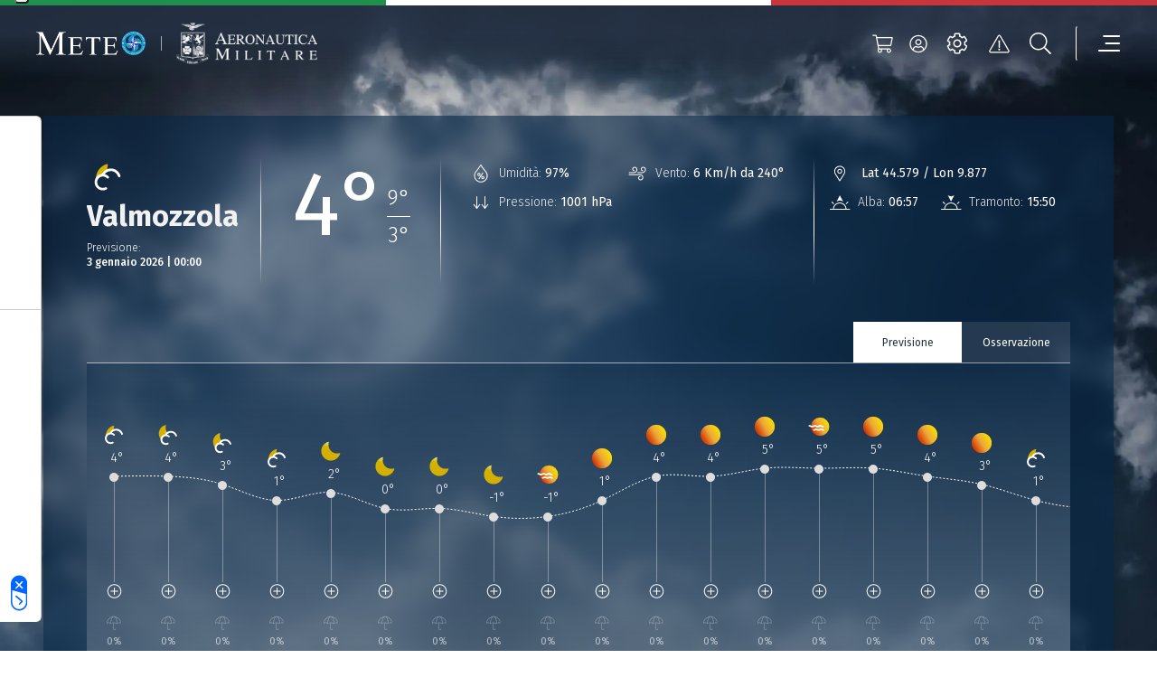

--- FILE ---
content_type: text/css
request_url: https://www-static.meteoam.it/674/AMstyleCSS.css
body_size: 47931
content:
@import url(https://fonts.googleapis.com/css2?family=Fira+Sans:ital,wght@0,100;0,200;0,300;0,400;0,500;0,600;0,700;0,800;0,900;1,100;1,200;1,300;1,400;1,500;1,600;1,700;1,800;1,900&display=swap);
@import url(https://fonts.googleapis.com/css2?family=Fira+Sans:ital,wght@0,100;0,200;0,300;0,400;0,500;0,600;0,700;0,800;0,900;1,100;1,200;1,300;1,400;1,500;1,600;1,700;1,800;1,900&display=swap);
.form-check-input{-webkit-appearance:none !important}.AM-tooltip{background:linear-gradient(0deg, rgba(0,0,0,0.2), rgba(0,0,0,0.2)),#082747 !important;border-radius:2px !important;color:white !important;font-family:Fira Sans !important;font-style:normal !important;font-weight:normal !important;font-size:12px !important;letter-spacing:1px;line-height:24px !important;padding:2px 12px !important;height:36px;text-transform:uppercase}.AM-divider-v1{border-bottom:solid 2px gray !important;border-image-source:linear-gradient(90deg, rgba(255,255,255,0) 0%, #e5e9eb 30%, #e5e9eb 70%, rgba(255,255,255,0) 100%) !important;border-image-slice:1 !important}.AM-divider-top-v1,footer .sub-footer .row,footer .sub-footer header #menu .logos-section-container .logos-section-row,header #menu .logos-section-container footer .sub-footer .logos-section-row,footer .sub-footer .editor-wcs-text .editor-wcs-image-container .editor-wcs-image-row,.editor-wcs-text .editor-wcs-image-container footer .sub-footer .editor-wcs-image-row,footer .sub-footer .editor-wcs-text .wcs-container .wcs-row,.editor-wcs-text .wcs-container footer .sub-footer .wcs-row,footer .sub-footer .banner-main-container .banner-row,.banner-main-container footer .sub-footer .banner-row,footer .sub-footer #banner.banner-main-container .banner-info-container .banner-row,#banner.banner-main-container .banner-info-container footer .sub-footer .banner-row,footer .sub-footer #banner_app_v1.banner-app-main-container .banner-app-internal-container .banner-app-row,#banner_app_v1.banner-app-main-container .banner-app-internal-container footer .sub-footer .banner-app-row,footer .sub-footer #banner_app_v2.banner-app-main-container .banner-app-internal-container .banner-app-row,#banner_app_v2.banner-app-main-container .banner-app-internal-container footer .sub-footer .banner-app-row,footer .sub-footer #news_homepage .news-main-container .news-row,#news_homepage .news-main-container footer .sub-footer .news-row,footer .sub-footer .box-t1-map-mobile-container .box-t1-row,.box-t1-map-mobile-container footer .sub-footer .box-t1-row,footer .sub-footer .box-t2-map-mobile-container .box-t2-row,.box-t2-map-mobile-container footer .sub-footer .box-t2-row,footer .sub-footer .news-details-main-container .news-details-internal-container .news-details-row,.news-details-main-container .news-details-internal-container footer .sub-footer .news-details-row,footer .sub-footer .msites-v1-main-container .msites-v1-banner-external-container .msites-v1-banner-internal-container .msites-v1-banner-row,.msites-v1-main-container .msites-v1-banner-external-container .msites-v1-banner-internal-container footer .sub-footer .msites-v1-banner-row,footer .sub-footer .msites-v1-main-container .msites-v1-main-internal-container .msites-v1-main-row,.msites-v1-main-container .msites-v1-main-internal-container footer .sub-footer .msites-v1-main-row,footer .sub-footer .msites-v1-main-container .msites-v1-list-internal-container .msites-v1-list-row,.msites-v1-main-container .msites-v1-list-internal-container footer .sub-footer .msites-v1-list-row,footer .sub-footer .msites-v1-main-container .msites-v1-list-internal-container .msites-v1-list-row .msites-v1-list-images-col .msites-v1-list-images-row,.msites-v1-main-container .msites-v1-list-internal-container .msites-v1-list-row .msites-v1-list-images-col footer .sub-footer .msites-v1-list-images-row,footer .sub-footer .msites-v2-main-container .msites-v2-banner-external-container .msites-v2-banner-internal-container .msites-v2-banner-row,.msites-v2-main-container .msites-v2-banner-external-container .msites-v2-banner-internal-container footer .sub-footer .msites-v2-banner-row,footer .sub-footer .msites-v2-main-container .msites-v2-main-internal-container .msites-v2-main-row,.msites-v2-main-container .msites-v2-main-internal-container footer .sub-footer .msites-v2-main-row,footer .sub-footer .msites-v2-main-container .msites-v2-list-internal-container .msites-v2-list-row,.msites-v2-main-container .msites-v2-list-internal-container footer .sub-footer .msites-v2-list-row,footer .sub-footer .msites-v2-main-container .msites-v2-list-internal-container .msites-v2-list-row .msites-v2-list-images-col .msites-v2-list-images-row,.msites-v2-main-container .msites-v2-list-internal-container .msites-v2-list-row .msites-v2-list-images-col footer .sub-footer .msites-v2-list-images-row{border-top:solid 1px gray !important;border-image-source:linear-gradient(90deg, rgba(255,255,255,0) 0%, #656565 15%, #656565 85%, rgba(255,255,255,0) 100%) !important;border-image-slice:1 !important}.AM-divider-bottom-v1{border-bottom:solid 1px gray !important;border-image-source:linear-gradient(90deg, rgba(255,255,255,0) 0%, #656565 15%, #656565 85%, rgba(255,255,255,0) 100%) !important;border-image-slice:1 !important}.AM-divider-right-v1{border-right:solid 2px gray !important;border-image-source:linear-gradient(180deg, rgba(255,255,255,0) 0%, #e5e9eb 30%, #e5e9eb 70%, rgba(255,255,255,0) 100%) !important;border-image-slice:1 !important}.AM-divider-left-v1{border-left:solid 2px gray !important;border-image-source:linear-gradient(180deg, rgba(255,255,255,0) 0%, #e5e9eb 30%, #e5e9eb 70%, rgba(255,255,255,0) 100%) !important;border-image-slice:1 !important}.AM-divider-meteogram-header-right-v1{border-right:solid 0.1px gray !important;border-image-source:linear-gradient(180deg, rgba(255,255,255,0) 0%, #faf2f2 40%, #faf2f2 60%, rgba(255,255,255,0) 100%) !important;border-image-slice:1 !important}.AM-divider-menu{border-bottom:solid 1px gray !important;border-image-source:linear-gradient(90deg, rgba(255,255,255,0) 0%, #a1a1a1 30%, #a1a1a1 70%, rgba(255,255,255,0) 100%) !important;border-image-slice:1 !important}.AM-title-primary-fs-14{color:#082747;font-style:normal;font-weight:normal;font-size:14px;line-height:22px}.AM-link-secondary-fs-14{font-style:normal;font-weight:400;font-size:14px;line-height:22px}.AM-input-placeholder-text{color:#082747;font-style:italic;font-weight:normal;font-size:14px;line-height:26px}.AM-input-text{color:#082747 !important;font-style:normal !important;font-weight:400 !important;font-size:14px !important;line-height:26px !important}.AM-modal-gradient{background:#08274700;backdrop-filter:blur(4px);background-image:linear-gradient(to bottom, #082747 0%, rgba(8,39,71,0) 100%)}.AM-modal-normal{background:#082747}.custom-persistent-icon{opacity:0.5}.meteogram-map-main-container .placeholder{background-color:#62626280 !important}.meteogram-main-container .placeholder{background-color:#242424 !important}.alert-modal .placeholder{background-color:#82828285 !important}.image-collector-main-container-new .placeholder{background-color:#666}.modal-backdrop{opacity:0.9 !important}html{height:100%}body{width:100%;max-width:100%;height:100%;min-height:100%;margin:0;display:flex;flex-direction:column}body>footer{display:table-row}.form-floating>.form-control:not(:placeholder-shown) ~ label{font-style:normal !important;font-weight:600 !important;line-height:26px !important;color:#041322 !important;opacity:1 !important}.form-floating>.form-control:focus ~ label{font-style:normal !important;font-weight:600 !important;line-height:26px !important;color:#041322 !important;opacity:1 !important}.italian-flag{height:6px}.italian-flag .col.green-section,.italian-flag header #menu .green-section.logos-section-container,header #menu .italian-flag .green-section.logos-section-container,.italian-flag header #menu .logos-section-container .logos-section-row .green-section.logos-section-col,header #menu .logos-section-container .logos-section-row .italian-flag .green-section.logos-section-col,.italian-flag .editor-wcs-text .editor-wcs-image-container .editor-wcs-image-row .green-section.editor-wcs-image-col,.editor-wcs-text .editor-wcs-image-container .editor-wcs-image-row .italian-flag .green-section.editor-wcs-image-col,.italian-flag .editor-wcs-text .editor-wcs-image-container .editor-wcs-image-row .editor-wcs-image-col.right .editor-wcs-figure .green-section.editor-wcs-image,.editor-wcs-text .editor-wcs-image-container .editor-wcs-image-row .editor-wcs-image-col.right .editor-wcs-figure .italian-flag .green-section.editor-wcs-image,.italian-flag .editor-wcs-text .editor-wcs-image-container .editor-wcs-image-row .editor-wcs-image-col.right .editor-wcs-figure .green-section.editor-wcs-caption,.editor-wcs-text .editor-wcs-image-container .editor-wcs-image-row .editor-wcs-image-col.right .editor-wcs-figure .italian-flag .green-section.editor-wcs-caption,.italian-flag .editor-wcs-text .editor-wcs-image-container .editor-wcs-image-row .editor-wcs-image-col.left .editor-wcs-figure .green-section.editor-wcs-image,.editor-wcs-text .editor-wcs-image-container .editor-wcs-image-row .editor-wcs-image-col.left .editor-wcs-figure .italian-flag .green-section.editor-wcs-image,.italian-flag .editor-wcs-text .editor-wcs-image-container .editor-wcs-image-row .editor-wcs-image-col.left .green-section.editor-wcs-caption,.editor-wcs-text .editor-wcs-image-container .editor-wcs-image-row .editor-wcs-image-col.left .italian-flag .green-section.editor-wcs-caption,.italian-flag .banner-main-container .banner-row .green-section.banner-col,.banner-main-container .banner-row .italian-flag .green-section.banner-col,.italian-flag #news_homepage .news-main-container .news-row .green-section.news-col.template-x2,#news_homepage .news-main-container .news-row .italian-flag .green-section.news-col.template-x2,.italian-flag .ot-pc-header .green-section.ot-title-cntr,.ot-pc-header .italian-flag .green-section.ot-title-cntr{background-color:#218f4c}.italian-flag .col.white-section,.italian-flag header #menu .white-section.logos-section-container,header #menu .italian-flag .white-section.logos-section-container,.italian-flag header #menu .logos-section-container .logos-section-row .white-section.logos-section-col,header #menu .logos-section-container .logos-section-row .italian-flag .white-section.logos-section-col,.italian-flag .editor-wcs-text .editor-wcs-image-container .editor-wcs-image-row .white-section.editor-wcs-image-col,.editor-wcs-text .editor-wcs-image-container .editor-wcs-image-row .italian-flag .white-section.editor-wcs-image-col,.italian-flag .editor-wcs-text .editor-wcs-image-container .editor-wcs-image-row .editor-wcs-image-col.right .editor-wcs-figure .white-section.editor-wcs-image,.editor-wcs-text .editor-wcs-image-container .editor-wcs-image-row .editor-wcs-image-col.right .editor-wcs-figure .italian-flag .white-section.editor-wcs-image,.italian-flag .editor-wcs-text .editor-wcs-image-container .editor-wcs-image-row .editor-wcs-image-col.right .editor-wcs-figure .white-section.editor-wcs-caption,.editor-wcs-text .editor-wcs-image-container .editor-wcs-image-row .editor-wcs-image-col.right .editor-wcs-figure .italian-flag .white-section.editor-wcs-caption,.italian-flag .editor-wcs-text .editor-wcs-image-container .editor-wcs-image-row .editor-wcs-image-col.left .editor-wcs-figure .white-section.editor-wcs-image,.editor-wcs-text .editor-wcs-image-container .editor-wcs-image-row .editor-wcs-image-col.left .editor-wcs-figure .italian-flag .white-section.editor-wcs-image,.italian-flag .editor-wcs-text .editor-wcs-image-container .editor-wcs-image-row .editor-wcs-image-col.left .white-section.editor-wcs-caption,.editor-wcs-text .editor-wcs-image-container .editor-wcs-image-row .editor-wcs-image-col.left .italian-flag .white-section.editor-wcs-caption,.italian-flag .banner-main-container .banner-row .white-section.banner-col,.banner-main-container .banner-row .italian-flag .white-section.banner-col,.italian-flag #news_homepage .news-main-container .news-row .white-section.news-col.template-x2,#news_homepage .news-main-container .news-row .italian-flag .white-section.news-col.template-x2,.italian-flag .ot-pc-header .white-section.ot-title-cntr,.ot-pc-header .italian-flag .white-section.ot-title-cntr{background-color:#fff}.italian-flag .col.red-section,.italian-flag header #menu .red-section.logos-section-container,header #menu .italian-flag .red-section.logos-section-container,.italian-flag header #menu .logos-section-container .logos-section-row .red-section.logos-section-col,header #menu .logos-section-container .logos-section-row .italian-flag .red-section.logos-section-col,.italian-flag .editor-wcs-text .editor-wcs-image-container .editor-wcs-image-row .red-section.editor-wcs-image-col,.editor-wcs-text .editor-wcs-image-container .editor-wcs-image-row .italian-flag .red-section.editor-wcs-image-col,.italian-flag .editor-wcs-text .editor-wcs-image-container .editor-wcs-image-row .editor-wcs-image-col.right .editor-wcs-figure .red-section.editor-wcs-image,.editor-wcs-text .editor-wcs-image-container .editor-wcs-image-row .editor-wcs-image-col.right .editor-wcs-figure .italian-flag .red-section.editor-wcs-image,.italian-flag .editor-wcs-text .editor-wcs-image-container .editor-wcs-image-row .editor-wcs-image-col.right .editor-wcs-figure .red-section.editor-wcs-caption,.editor-wcs-text .editor-wcs-image-container .editor-wcs-image-row .editor-wcs-image-col.right .editor-wcs-figure .italian-flag .red-section.editor-wcs-caption,.italian-flag .editor-wcs-text .editor-wcs-image-container .editor-wcs-image-row .editor-wcs-image-col.left .editor-wcs-figure .red-section.editor-wcs-image,.editor-wcs-text .editor-wcs-image-container .editor-wcs-image-row .editor-wcs-image-col.left .editor-wcs-figure .italian-flag .red-section.editor-wcs-image,.italian-flag .editor-wcs-text .editor-wcs-image-container .editor-wcs-image-row .editor-wcs-image-col.left .red-section.editor-wcs-caption,.editor-wcs-text .editor-wcs-image-container .editor-wcs-image-row .editor-wcs-image-col.left .italian-flag .red-section.editor-wcs-caption,.italian-flag .banner-main-container .banner-row .red-section.banner-col,.banner-main-container .banner-row .italian-flag .red-section.banner-col,.italian-flag #news_homepage .news-main-container .news-row .red-section.news-col.template-x2,#news_homepage .news-main-container .news-row .italian-flag .red-section.news-col.template-x2,.italian-flag .ot-pc-header .red-section.ot-title-cntr,.ot-pc-header .italian-flag .red-section.ot-title-cntr{background-color:#ca343b}section[data-web-app='LoginPage']{flex-grow:1}section[data-web-app='RegistrationPage']{flex-grow:1}section[data-web-app='PrivateAreaPage']{flex-grow:1}section[data-web-app='ActivationPage']{flex-grow:1}section[data-web-app='ResetPasswordPage']{flex-grow:1}section[data-web-app='IframeComponent']{min-height:75vh}section:last-of-type{margin-top:auto}@media (max-width: 991.98px){.popover{width:80%}}/*!
 * Bootstrap v5.1.3 (https://getbootstrap.com/)
 * Copyright 2011-2021 The Bootstrap Authors
 * Copyright 2011-2021 Twitter, Inc.
 * Licensed under MIT (https://github.com/twbs/bootstrap/blob/main/LICENSE)
 */:root{--bs-blue: #0d6efd;--bs-indigo: #6610f2;--bs-purple: #6f42c1;--bs-pink: #d63384;--bs-red: #dc3545;--bs-orange: #fd7e14;--bs-yellow: #ffc107;--bs-green: #198754;--bs-teal: #20c997;--bs-cyan: #0dcaf0;--bs-white: #fff;--bs-gray: #6c757d;--bs-gray-dark: #343a40;--bs-gray-100: #f8f9fa;--bs-gray-200: #e9ecef;--bs-gray-300: #dee2e6;--bs-gray-400: #ced4da;--bs-gray-500: #adb5bd;--bs-gray-600: #6c757d;--bs-gray-700: #495057;--bs-gray-800: #343a40;--bs-gray-900: #212529;--bs-primary: #082747;--bs-secondary: #147cb3;--bs-success: #198754;--bs-info: #0dcaf0;--bs-warning: #ffc107;--bs-danger: #dc3545;--bs-light: #f8f9fa;--bs-dark: #212529;--bs-am-gray: rgba(219,224,226,0.192157);--bs-am-lightgray: #d5d8da;--bs-am-lightgray-v1: #eaebec;--bs-primary-rgb: 8,39,71;--bs-secondary-rgb: 20,124,179;--bs-success-rgb: 25,135,84;--bs-info-rgb: 13,202,240;--bs-warning-rgb: 255,193,7;--bs-danger-rgb: 220,53,69;--bs-light-rgb: 248,249,250;--bs-dark-rgb: 33,37,41;--bs-white-rgb: 255,255,255;--bs-black-rgb: 0,0,0;--bs-body-color-rgb: 33,37,41;--bs-body-bg-rgb: 255,255,255;--bs-font-sans-serif: system-ui, -apple-system, "Segoe UI", Roboto, "Helvetica Neue", Arial, "Noto Sans", "Liberation Sans", sans-serif, "Apple Color Emoji", "Segoe UI Emoji", "Segoe UI Symbol", "Noto Color Emoji";--bs-font-monospace: SFMono-Regular, Menlo, Monaco, Consolas, "Liberation Mono", "Courier New", monospace;--bs-gradient: linear-gradient(180deg, rgba(255,255,255,0.15), rgba(255,255,255,0));--bs-body-font-family: Fira Sans,Helvetica,Arial,sans-serif;--bs-body-font-size: 1rem;--bs-body-font-weight: 400;--bs-body-line-height: 1.5;--bs-body-color: #212529;--bs-body-bg: #fff}*,*::before,*::after{box-sizing:border-box}@media (prefers-reduced-motion: no-preference){:root{scroll-behavior:smooth}}body{margin:0;font-family:var(--bs-body-font-family);font-size:var(--bs-body-font-size);font-weight:var(--bs-body-font-weight);line-height:var(--bs-body-line-height);color:var(--bs-body-color);text-align:var(--bs-body-text-align);background-color:var(--bs-body-bg);-webkit-text-size-adjust:100%;-webkit-tap-highlight-color:rgba(0,0,0,0)}hr{margin:1rem 0;color:inherit;background-color:currentColor;border:0;opacity:.25}hr:not([size]){height:1px}h1,.h1,h2,.h2,h3,.h3,h4,.h4,h5,.h5,h6,.h6{margin-top:0;margin-bottom:.5rem;font-weight:500;line-height:1.2}h1,.h1{font-size:calc(1.375rem + 1.5vw)}@media (min-width: 1200px){h1,.h1{font-size:2.5rem}}h2,.h2{font-size:calc(1.325rem + .9vw)}@media (min-width: 1200px){h2,.h2{font-size:2rem}}h3,.h3{font-size:calc(1.3rem + .6vw)}@media (min-width: 1200px){h3,.h3{font-size:1.75rem}}h4,.h4{font-size:calc(1.275rem + .3vw)}@media (min-width: 1200px){h4,.h4{font-size:1.5rem}}h5,.h5{font-size:1.25rem}h6,.h6{font-size:1rem}p{margin-top:0;margin-bottom:1rem}abbr[title],abbr[data-bs-original-title]{text-decoration:underline dotted;cursor:help;text-decoration-skip-ink:none}address{margin-bottom:1rem;font-style:normal;line-height:inherit}ol,ul{padding-left:2rem}ol,ul,dl{margin-top:0;margin-bottom:1rem}ol ol,ul ul,ol ul,ul ol{margin-bottom:0}dt{font-weight:700}dd{margin-bottom:.5rem;margin-left:0}blockquote{margin:0 0 1rem}b,strong{font-weight:bolder}small,.small{font-size:.875em}mark,.mark{padding:.2em;background-color:#fcf8e3}sub,sup{position:relative;font-size:.75em;line-height:0;vertical-align:baseline}sub{bottom:-.25em}sup{top:-.5em}a{color:#fff;text-decoration:none}a:hover{color:#147cb3;text-decoration:none}a:not([href]):not([class]),a:not([href]):not([class]):hover{color:inherit;text-decoration:none}pre,code,kbd,samp{font-family:var(--bs-font-monospace);font-size:1em;direction:ltr /* rtl:ignore */;unicode-bidi:bidi-override}pre{display:block;margin-top:0;margin-bottom:1rem;overflow:auto;font-size:.875em}pre code{font-size:inherit;color:inherit;word-break:normal}code{font-size:.875em;color:#d63384;word-wrap:break-word}a>code{color:inherit}kbd{padding:.2rem .4rem;font-size:.875em;color:#fff;background-color:#212529;border-radius:.2rem}kbd kbd{padding:0;font-size:1em;font-weight:700}figure{margin:0 0 1rem}img,svg{vertical-align:middle}table{caption-side:bottom;border-collapse:collapse}caption{padding-top:.5rem;padding-bottom:.5rem;color:#6c757d;text-align:left}th{text-align:inherit;text-align:-webkit-match-parent}thead,tbody,tfoot,tr,td,th{border-color:inherit;border-style:solid;border-width:0}label{display:inline-block}button{border-radius:0}button:focus:not(:focus-visible){outline:0}input,button,select,optgroup,textarea{margin:0;font-family:inherit;font-size:inherit;line-height:inherit}button,select{text-transform:none}[role="button"]{cursor:pointer}select{word-wrap:normal}select:disabled{opacity:1}[list]::-webkit-calendar-picker-indicator{display:none}button,[type="button"],[type="reset"],[type="submit"]{-webkit-appearance:button}button:not(:disabled),[type="button"]:not(:disabled),[type="reset"]:not(:disabled),[type="submit"]:not(:disabled){cursor:pointer}::-moz-focus-inner{padding:0;border-style:none}textarea{resize:vertical}fieldset{min-width:0;padding:0;margin:0;border:0}legend{float:left;width:100%;padding:0;margin-bottom:.5rem;font-size:calc(1.275rem + .3vw);line-height:inherit}@media (min-width: 1200px){legend{font-size:1.5rem}}legend+*{clear:left}::-webkit-datetime-edit-fields-wrapper,::-webkit-datetime-edit-text,::-webkit-datetime-edit-minute,::-webkit-datetime-edit-hour-field,::-webkit-datetime-edit-day-field,::-webkit-datetime-edit-month-field,::-webkit-datetime-edit-year-field{padding:0}::-webkit-inner-spin-button{height:auto}[type="search"]{outline-offset:-2px;-webkit-appearance:textfield}::-webkit-search-decoration{-webkit-appearance:none}::-webkit-color-swatch-wrapper{padding:0}::file-selector-button{font:inherit}::-webkit-file-upload-button{font:inherit;-webkit-appearance:button}output{display:inline-block}iframe{border:0}summary{display:list-item;cursor:pointer}progress{vertical-align:baseline}[hidden]{display:none !important}.lead{font-size:1.25rem;font-weight:300}.display-1{font-size:calc(1.625rem + 4.5vw);font-weight:300;line-height:1.2}@media (min-width: 1200px){.display-1{font-size:5rem}}.display-2{font-size:calc(1.575rem + 3.9vw);font-weight:300;line-height:1.2}@media (min-width: 1200px){.display-2{font-size:4.5rem}}.display-3{font-size:calc(1.525rem + 3.3vw);font-weight:300;line-height:1.2}@media (min-width: 1200px){.display-3{font-size:4rem}}.display-4{font-size:calc(1.475rem + 2.7vw);font-weight:300;line-height:1.2}@media (min-width: 1200px){.display-4{font-size:3.5rem}}.display-5{font-size:calc(1.425rem + 2.1vw);font-weight:300;line-height:1.2}@media (min-width: 1200px){.display-5{font-size:3rem}}.display-6{font-size:calc(1.375rem + 1.5vw);font-weight:300;line-height:1.2}@media (min-width: 1200px){.display-6{font-size:2.5rem}}.list-unstyled{padding-left:0;list-style:none}.list-inline{padding-left:0;list-style:none}.list-inline-item{display:inline-block}.list-inline-item:not(:last-child){margin-right:.5rem}.initialism{font-size:.875em;text-transform:uppercase}.blockquote{margin-bottom:1rem;font-size:1.25rem}.blockquote>:last-child{margin-bottom:0}.blockquote-footer{margin-top:-1rem;margin-bottom:1rem;font-size:.875em;color:#6c757d}.blockquote-footer::before{content:"\2014\00A0"}.img-fluid,header #menu .logos-section-container img,footer .sub-footer .right-section .logo-app-container img,footer .sub-footer .right-section .logo-container img,.editor-wcs-text .editor-wcs-image-container .editor-wcs-image-row .editor-wcs-image-col .editor-wcs-figure .editor-wcs-image,#news_homepage .news-main-container .news-row .news-col.news-col-img img,.box-t2-map-mobile-container .box-t2-row .news-col.news-col-img img{max-width:100%;height:auto}.img-thumbnail{padding:.25rem;background-color:#fff;border:1px solid #dee2e6;border-radius:.25rem;max-width:100%;height:auto}.figure,.editor-wcs-text .editor-wcs-image-container .editor-wcs-image-row .editor-wcs-image-col .editor-wcs-figure{display:inline-block}.figure-img,.editor-wcs-text .editor-wcs-image-container .editor-wcs-image-row .editor-wcs-image-col .editor-wcs-figure .editor-wcs-image{margin-bottom:.5rem;line-height:1}.figure-caption,.editor-wcs-text .editor-wcs-image-container .editor-wcs-image-row .editor-wcs-image-col .editor-wcs-figure .editor-wcs-caption{font-size:.875em;color:#6c757d}.container,.editor-wcs-text .editor-wcs-image-container,.editor-wcs-text .wcs-container,#banner.banner-main-container .banner-info-container,#banner_app_v1.banner-app-main-container .banner-app-internal-container,#banner_app_v2.banner-app-main-container .banner-app-internal-container,#news_homepage .news-main-container,.box-t1-map-mobile-container,.box-t2-map-mobile-container,.news-details-main-container .news-details-internal-container,.msites-v1-main-container .msites-v1-banner-external-container .msites-v1-banner-internal-container,.msites-v1-main-container .msites-v1-main-internal-container,.msites-v1-main-container .msites-v1-list-internal-container,.msites-v2-main-container .msites-v2-banner-external-container .msites-v2-banner-internal-container,.msites-v2-main-container .msites-v2-main-internal-container,.msites-v2-main-container .msites-v2-list-internal-container,.ot-sdk-container,.tabs,.container-fluid,.container-xxl,.banner-main-container,#banner.banner-main-container,#banner_app_v1.banner-app-main-container,#banner_app_v2.banner-app-main-container,.news-details-main-container,.msites-v1-main-container,.msites-v1-main-container .msites-v1-banner-external-container,.msites-v2-main-container,.msites-v2-main-container .msites-v2-banner-external-container{width:100%;padding-right:var(--bs-gutter-x, .75rem);padding-left:var(--bs-gutter-x, .75rem);margin-right:auto;margin-left:auto}@media (min-width: 1400px){.container,.editor-wcs-text .editor-wcs-image-container,.editor-wcs-text .wcs-container,#banner.banner-main-container .banner-info-container,#banner_app_v1.banner-app-main-container .banner-app-internal-container,#banner_app_v2.banner-app-main-container .banner-app-internal-container,#news_homepage .news-main-container,.box-t1-map-mobile-container,.box-t2-map-mobile-container,.news-details-main-container .news-details-internal-container,.msites-v1-main-container .msites-v1-banner-external-container .msites-v1-banner-internal-container,.msites-v1-main-container .msites-v1-main-internal-container,.msites-v1-main-container .msites-v1-list-internal-container,.msites-v2-main-container .msites-v2-banner-external-container .msites-v2-banner-internal-container,.msites-v2-main-container .msites-v2-main-internal-container,.msites-v2-main-container .msites-v2-list-internal-container,.ot-sdk-container,.tabs,.container-sm,.container-md,.container-lg,.container-xl,.container-xxl{max-width:1800px}}.row,header #menu .logos-section-container .logos-section-row,.editor-wcs-text .editor-wcs-image-container .editor-wcs-image-row,.editor-wcs-text .wcs-container .wcs-row,.banner-main-container .banner-row,#banner.banner-main-container .banner-info-container .banner-row,#banner_app_v1.banner-app-main-container .banner-app-internal-container .banner-app-row,#banner_app_v2.banner-app-main-container .banner-app-internal-container .banner-app-row,#news_homepage .news-main-container .news-row,.box-t1-map-mobile-container .box-t1-row,.box-t2-map-mobile-container .box-t2-row,.news-details-main-container .news-details-internal-container .news-details-row,.msites-v1-main-container .msites-v1-banner-external-container .msites-v1-banner-internal-container .msites-v1-banner-row,.msites-v1-main-container .msites-v1-main-internal-container .msites-v1-main-row,.msites-v1-main-container .msites-v1-list-internal-container .msites-v1-list-row,.msites-v1-main-container .msites-v1-list-internal-container .msites-v1-list-row .msites-v1-list-images-col .msites-v1-list-images-row,.msites-v2-main-container .msites-v2-banner-external-container .msites-v2-banner-internal-container .msites-v2-banner-row,.msites-v2-main-container .msites-v2-main-internal-container .msites-v2-main-row,.msites-v2-main-container .msites-v2-list-internal-container .msites-v2-list-row,.msites-v2-main-container .msites-v2-list-internal-container .msites-v2-list-row .msites-v2-list-images-col .msites-v2-list-images-row{--bs-gutter-x: 1.5rem;--bs-gutter-y: 0;display:flex;flex-wrap:wrap;margin-top:calc(-1 * var(--bs-gutter-y));margin-right:calc(-.5 * var(--bs-gutter-x));margin-left:calc(-.5 * var(--bs-gutter-x))}.row>*,header #menu .logos-section-container .logos-section-row>*,.editor-wcs-text .editor-wcs-image-container .editor-wcs-image-row>*,.editor-wcs-text .wcs-container .wcs-row>*,.banner-main-container .banner-row>*,#banner.banner-main-container .banner-info-container .banner-row>*,#banner_app_v1.banner-app-main-container .banner-app-internal-container .banner-app-row>*,#banner_app_v2.banner-app-main-container .banner-app-internal-container .banner-app-row>*,#news_homepage .news-main-container .news-row>*,.box-t1-map-mobile-container .box-t1-row>*,.box-t2-map-mobile-container .box-t2-row>*,.news-details-main-container .news-details-internal-container .news-details-row>*,.msites-v1-main-container .msites-v1-banner-external-container .msites-v1-banner-internal-container .msites-v1-banner-row>*,.msites-v1-main-container .msites-v1-main-internal-container .msites-v1-main-row>*,.msites-v1-main-container .msites-v1-list-internal-container .msites-v1-list-row>*,.msites-v1-main-container .msites-v1-list-internal-container .msites-v1-list-row .msites-v1-list-images-col .msites-v1-list-images-row>*,.msites-v2-main-container .msites-v2-banner-external-container .msites-v2-banner-internal-container .msites-v2-banner-row>*,.msites-v2-main-container .msites-v2-main-internal-container .msites-v2-main-row>*,.msites-v2-main-container .msites-v2-list-internal-container .msites-v2-list-row>*,.msites-v2-main-container .msites-v2-list-internal-container .msites-v2-list-row .msites-v2-list-images-col .msites-v2-list-images-row>*{flex-shrink:0;width:100%;max-width:100%;padding-right:calc(var(--bs-gutter-x) * .5);padding-left:calc(var(--bs-gutter-x) * .5);margin-top:var(--bs-gutter-y)}.col,header #menu .logos-section-container,header #menu .logos-section-container .logos-section-row .logos-section-col,header #menu .logos-section-container .logos-section-row .logos-section-col.logo-1,header #menu .logos-section-container .logos-section-row .logos-section-col.logo-2,.editor-wcs-text .editor-wcs-image-container .editor-wcs-image-row .editor-wcs-image-col,.editor-wcs-text .editor-wcs-image-container .editor-wcs-image-row .editor-wcs-image-col.right .editor-wcs-figure .editor-wcs-image,.editor-wcs-text .editor-wcs-image-container .editor-wcs-image-row .editor-wcs-image-col.right .editor-wcs-figure .editor-wcs-caption,.editor-wcs-text .editor-wcs-image-container .editor-wcs-image-row .editor-wcs-image-col.left .editor-wcs-figure .editor-wcs-image,.editor-wcs-text .editor-wcs-image-container .editor-wcs-image-row .editor-wcs-image-col.left .editor-wcs-caption,.banner-main-container .banner-row .banner-col,#news_homepage .news-main-container .news-row .news-col.template-x2,.ot-pc-header .ot-title-cntr{flex:1 0 0%}.row-cols-auto>*{flex:0 0 auto;width:auto}.row-cols-1>*{flex:0 0 auto;width:100%}.row-cols-2>*{flex:0 0 auto;width:50%}.row-cols-3>*{flex:0 0 auto;width:33.33333%}.row-cols-4>*{flex:0 0 auto;width:25%}.row-cols-5>*{flex:0 0 auto;width:20%}.row-cols-6>*{flex:0 0 auto;width:16.66667%}.col-auto,.ot-pc-header .ot-pc-logo{flex:0 0 auto;width:auto}.col-1{flex:0 0 auto;width:8.33333%}.col-2{flex:0 0 auto;width:16.66667%}.col-3{flex:0 0 auto;width:25%}.col-4{flex:0 0 auto;width:33.33333%}.col-5{flex:0 0 auto;width:41.66667%}.col-6{flex:0 0 auto;width:50%}.col-7{flex:0 0 auto;width:58.33333%}.col-8{flex:0 0 auto;width:66.66667%}.col-9{flex:0 0 auto;width:75%}.col-10,.editor-wcs-text blockquote{flex:0 0 auto;width:83.33333%}.col-11{flex:0 0 auto;width:91.66667%}.col-12,.editor-wcs-text .wcs-container .wcs-row .wcs-col-title,.editor-wcs-text .wcs-container .wcs-row .wcs-col-paragraph,#banner.banner-main-container .banner-info-container .banner-row .banner-col,#banner_app_v1.banner-app-main-container .banner-app-internal-container .banner-app-row .banner-app-img-col,#banner_app_v1.banner-app-main-container .banner-app-internal-container .banner-app-row .banner-app-card-col,#banner_app_v2.banner-app-main-container .banner-app-internal-container .banner-app-row .banner-app-img-col,#banner_app_v2.banner-app-main-container .banner-app-internal-container .banner-app-row .banner-app-card-col,#news_homepage .news-main-container .news-row .news-col.news-col-img,#news_homepage .news-main-container .news-row .news-col.news-col-info,#news_homepage .news-main-container .news-row .news-col.template-x2 .news-col,#news_homepage .news-main-container .news-row .news-col.template-x4 .news-col,.box-t1-map-mobile-container .box-t1-row .news-col.news-col-info,.box-t2-map-mobile-container .box-t2-row .news-col.news-col-img,.box-t2-map-mobile-container .box-t2-row .news-col.news-col-info,.news-details-main-container .news-details-internal-container .news-details-row .news-details-main-col,.news-details-main-container .news-details-internal-container .news-details-row .news-details-side-col,.msites-v1-main-container .msites-v1-banner-external-container .msites-v1-banner-internal-container .msites-v1-banner-row .msites-v1-banner-col,.msites-v1-main-container .msites-v1-main-internal-container .msites-v1-main-row .msites-v1-main-col,.msites-v1-main-container .msites-v1-list-internal-container .msites-v1-list-row .msites-v1-list-title-col,.msites-v1-main-container .msites-v1-list-internal-container .msites-v1-list-row .msites-v1-list-images-col,.msites-v1-main-container .msites-v1-list-internal-container .msites-v1-list-row .msites-v1-list-images-col .msites-v1-list-images-row .msites-v1-list-image-col,.msites-v1-main-container.msites-listpage-main-container .msites-v1-list-internal-container .msites-v1-list-row .msites-v1-list-images-col,.msites-v2-main-container .msites-v2-banner-external-container .msites-v2-banner-internal-container .msites-v2-banner-row .msites-v2-banner-col,.msites-v2-main-container .msites-v2-main-internal-container .msites-v2-main-row .msites-v2-main-col,.msites-v2-main-container .msites-v2-list-internal-container .msites-v2-list-row .msites-v2-list-title-col,.msites-v2-main-container .msites-v2-list-internal-container .msites-v2-list-row .msites-v2-list-images-col,.msites-v2-main-container .msites-v2-list-internal-container .msites-v2-list-row .msites-v2-list-images-col .msites-v2-list-images-row .msites-v2-list-image-col,#onetrust-group-container,#onetrust-button-group-parent{flex:0 0 auto;width:100%}.offset-1{margin-left:8.33333%}.offset-2{margin-left:16.66667%}.offset-3{margin-left:25%}.offset-4{margin-left:33.33333%}.offset-5{margin-left:41.66667%}.offset-6{margin-left:50%}.offset-7{margin-left:58.33333%}.offset-8{margin-left:66.66667%}.offset-9{margin-left:75%}.offset-10{margin-left:83.33333%}.offset-11{margin-left:91.66667%}.g-0,.italian-flag,.editor-wcs-text .editor-wcs-image-container,.banner-main-container .banner-row .banner-col,#banner.banner-main-container .banner-info-container .banner-row.right .banner-col,#banner.banner-main-container .banner-info-container .banner-row .banner-col,#news_homepage .news-main-container .news-row .news-col.news-col-img,#news_homepage .news-main-container .news-row .news-col.template-x2,#news_homepage .news-main-container .news-row .news-col.template-x4,.gx-0{--bs-gutter-x: 0}.g-0,.italian-flag,.editor-wcs-text .editor-wcs-image-container,.banner-main-container .banner-row .banner-col,#banner.banner-main-container .banner-info-container .banner-row.right .banner-col,#banner.banner-main-container .banner-info-container .banner-row .banner-col,#news_homepage .news-main-container .news-row .news-col.news-col-img,#news_homepage .news-main-container .news-row .news-col.template-x2,#news_homepage .news-main-container .news-row .news-col.template-x4,.gy-0{--bs-gutter-y: 0}.g-1,.gx-1{--bs-gutter-x: .25rem}.g-1,.gy-1{--bs-gutter-y: .25rem}.g-2,.gx-2{--bs-gutter-x: .5rem}.g-2,.gy-2{--bs-gutter-y: .5rem}.g-3,.gx-3{--bs-gutter-x: 1rem}.g-3,.gy-3{--bs-gutter-y: 1rem}.g-4,.gx-4{--bs-gutter-x: 1.5rem}.g-4,.gy-4{--bs-gutter-y: 1.5rem}.g-5,.gx-5{--bs-gutter-x: 3rem}.g-5,.gy-5{--bs-gutter-y: 3rem}@media (min-width: 576px){.col-sm{flex:1 0 0%}.row-cols-sm-auto>*{flex:0 0 auto;width:auto}.row-cols-sm-1>*{flex:0 0 auto;width:100%}.row-cols-sm-2>*{flex:0 0 auto;width:50%}.row-cols-sm-3>*{flex:0 0 auto;width:33.33333%}.row-cols-sm-4>*{flex:0 0 auto;width:25%}.row-cols-sm-5>*{flex:0 0 auto;width:20%}.row-cols-sm-6>*{flex:0 0 auto;width:16.66667%}.col-sm-auto{flex:0 0 auto;width:auto}.col-sm-1{flex:0 0 auto;width:8.33333%}.col-sm-2{flex:0 0 auto;width:16.66667%}.col-sm-3{flex:0 0 auto;width:25%}.col-sm-4{flex:0 0 auto;width:33.33333%}.col-sm-5{flex:0 0 auto;width:41.66667%}.col-sm-6{flex:0 0 auto;width:50%}.col-sm-7{flex:0 0 auto;width:58.33333%}.col-sm-8{flex:0 0 auto;width:66.66667%}.col-sm-9{flex:0 0 auto;width:75%}.col-sm-10{flex:0 0 auto;width:83.33333%}.col-sm-11{flex:0 0 auto;width:91.66667%}.col-sm-12{flex:0 0 auto;width:100%}.offset-sm-0{margin-left:0}.offset-sm-1{margin-left:8.33333%}.offset-sm-2{margin-left:16.66667%}.offset-sm-3{margin-left:25%}.offset-sm-4{margin-left:33.33333%}.offset-sm-5{margin-left:41.66667%}.offset-sm-6{margin-left:50%}.offset-sm-7{margin-left:58.33333%}.offset-sm-8{margin-left:66.66667%}.offset-sm-9{margin-left:75%}.offset-sm-10{margin-left:83.33333%}.offset-sm-11{margin-left:91.66667%}.g-sm-0,.gx-sm-0{--bs-gutter-x: 0}.g-sm-0,.gy-sm-0{--bs-gutter-y: 0}.g-sm-1,.gx-sm-1{--bs-gutter-x: .25rem}.g-sm-1,.gy-sm-1{--bs-gutter-y: .25rem}.g-sm-2,.gx-sm-2{--bs-gutter-x: .5rem}.g-sm-2,.gy-sm-2{--bs-gutter-y: .5rem}.g-sm-3,.gx-sm-3{--bs-gutter-x: 1rem}.g-sm-3,.gy-sm-3{--bs-gutter-y: 1rem}.g-sm-4,.gx-sm-4{--bs-gutter-x: 1.5rem}.g-sm-4,.gy-sm-4{--bs-gutter-y: 1.5rem}.g-sm-5,.gx-sm-5{--bs-gutter-x: 3rem}.g-sm-5,.gy-sm-5{--bs-gutter-y: 3rem}}@media (min-width: 768px){.col-md{flex:1 0 0%}.row-cols-md-auto>*{flex:0 0 auto;width:auto}.row-cols-md-1>*{flex:0 0 auto;width:100%}.row-cols-md-2>*{flex:0 0 auto;width:50%}.row-cols-md-3>*{flex:0 0 auto;width:33.33333%}.row-cols-md-4>*{flex:0 0 auto;width:25%}.row-cols-md-5>*{flex:0 0 auto;width:20%}.row-cols-md-6>*{flex:0 0 auto;width:16.66667%}.col-md-auto{flex:0 0 auto;width:auto}.col-md-1{flex:0 0 auto;width:8.33333%}.col-md-2{flex:0 0 auto;width:16.66667%}.col-md-3{flex:0 0 auto;width:25%}.col-md-4{flex:0 0 auto;width:33.33333%}.col-md-5{flex:0 0 auto;width:41.66667%}.col-md-6{flex:0 0 auto;width:50%}.col-md-7{flex:0 0 auto;width:58.33333%}.col-md-8,#banner.banner-main-container .banner-info-container .banner-row .banner-col{flex:0 0 auto;width:66.66667%}.col-md-9{flex:0 0 auto;width:75%}.col-md-10{flex:0 0 auto;width:83.33333%}.col-md-11{flex:0 0 auto;width:91.66667%}.col-md-12{flex:0 0 auto;width:100%}.offset-md-0{margin-left:0}.offset-md-1{margin-left:8.33333%}.offset-md-2{margin-left:16.66667%}.offset-md-3{margin-left:25%}.offset-md-4{margin-left:33.33333%}.offset-md-5{margin-left:41.66667%}.offset-md-6{margin-left:50%}.offset-md-7{margin-left:58.33333%}.offset-md-8{margin-left:66.66667%}.offset-md-9{margin-left:75%}.offset-md-10{margin-left:83.33333%}.offset-md-11{margin-left:91.66667%}.g-md-0,.gx-md-0{--bs-gutter-x: 0}.g-md-0,.gy-md-0{--bs-gutter-y: 0}.g-md-1,.gx-md-1{--bs-gutter-x: .25rem}.g-md-1,.gy-md-1{--bs-gutter-y: .25rem}.g-md-2,.gx-md-2{--bs-gutter-x: .5rem}.g-md-2,.gy-md-2{--bs-gutter-y: .5rem}.g-md-3,.gx-md-3{--bs-gutter-x: 1rem}.g-md-3,.gy-md-3{--bs-gutter-y: 1rem}.g-md-4,.gx-md-4{--bs-gutter-x: 1.5rem}.g-md-4,.gy-md-4{--bs-gutter-y: 1.5rem}.g-md-5,.gx-md-5{--bs-gutter-x: 3rem}.g-md-5,.gy-md-5{--bs-gutter-y: 3rem}}@media (min-width: 992px){.col-lg,.msites-v1-main-container .msites-v1-main-internal-container .msites-v1-main-row .msites-v1-main-col,.msites-v2-main-container .msites-v2-main-internal-container .msites-v2-main-row .msites-v2-main-col{flex:1 0 0%}.row-cols-lg-auto>*{flex:0 0 auto;width:auto}.row-cols-lg-1>*{flex:0 0 auto;width:100%}.row-cols-lg-2>*{flex:0 0 auto;width:50%}.row-cols-lg-3>*{flex:0 0 auto;width:33.33333%}.row-cols-lg-4>*{flex:0 0 auto;width:25%}.row-cols-lg-5>*{flex:0 0 auto;width:20%}.row-cols-lg-6>*{flex:0 0 auto;width:16.66667%}.col-lg-auto{flex:0 0 auto;width:auto}.col-lg-1{flex:0 0 auto;width:8.33333%}.col-lg-2{flex:0 0 auto;width:16.66667%}.col-lg-3,#news_homepage .news-main-container .news-row .news-col.template-x4,.msites-v1-main-container .msites-v1-list-internal-container .msites-v1-list-row .msites-v1-list-title-col,.msites-v2-main-container .msites-v2-list-internal-container .msites-v2-list-row .msites-v2-list-title-col,.msites-v2-main-container .msites-v2-list-internal-container .msites-v2-list-row .msites-v2-list-images-col .msites-v2-list-images-row .msites-v2-list-image-col{flex:0 0 auto;width:25%}.col-lg-4,.news-details-main-container .news-details-internal-container .news-details-row .news-details-side-col,.msites-v1-main-container .msites-v1-list-internal-container .msites-v1-list-row .msites-v1-list-images-col .msites-v1-list-images-row .msites-v1-list-image-col{flex:0 0 auto;width:33.33333%}.col-lg-5{flex:0 0 auto;width:41.66667%}.col-lg-6,#banner.banner-main-container .banner-info-container .banner-row .banner-col,#banner_app_v1.banner-app-main-container .banner-app-internal-container .banner-app-row .banner-app-img-col,#banner_app_v1.banner-app-main-container .banner-app-internal-container .banner-app-row .banner-app-card-col,#banner_app_v2.banner-app-main-container .banner-app-internal-container .banner-app-row .banner-app-img-col,#banner_app_v2.banner-app-main-container .banner-app-internal-container .banner-app-row .banner-app-card-col,#news_homepage .news-main-container .news-row .news-col.news-col-img,#news_homepage .news-main-container .news-row .news-col.news-col-info,#news_homepage .news-main-container .news-row .news-col.template-x2 .news-col{flex:0 0 auto;width:50%}.col-lg-7{flex:0 0 auto;width:58.33333%}.col-lg-8,.news-details-main-container .news-details-internal-container .news-details-row .news-details-main-col{flex:0 0 auto;width:66.66667%}.col-lg-9,.msites-v1-main-container .msites-v1-list-internal-container .msites-v1-list-row .msites-v1-list-images-col{flex:0 0 auto;width:75%}.col-lg-10{flex:0 0 auto;width:83.33333%}.col-lg-11{flex:0 0 auto;width:91.66667%}.col-lg-12,.msites-v2-main-container .msites-v2-list-internal-container .msites-v2-list-row .msites-v2-list-images-col{flex:0 0 auto;width:100%}.offset-lg-0{margin-left:0}.offset-lg-1{margin-left:8.33333%}.offset-lg-2{margin-left:16.66667%}.offset-lg-3{margin-left:25%}.offset-lg-4{margin-left:33.33333%}.offset-lg-5{margin-left:41.66667%}.offset-lg-6{margin-left:50%}.offset-lg-7{margin-left:58.33333%}.offset-lg-8{margin-left:66.66667%}.offset-lg-9{margin-left:75%}.offset-lg-10{margin-left:83.33333%}.offset-lg-11{margin-left:91.66667%}.g-lg-0,.gx-lg-0{--bs-gutter-x: 0}.g-lg-0,.gy-lg-0{--bs-gutter-y: 0}.g-lg-1,.gx-lg-1{--bs-gutter-x: .25rem}.g-lg-1,.gy-lg-1{--bs-gutter-y: .25rem}.g-lg-2,.gx-lg-2{--bs-gutter-x: .5rem}.g-lg-2,.gy-lg-2{--bs-gutter-y: .5rem}.g-lg-3,.gx-lg-3{--bs-gutter-x: 1rem}.g-lg-3,.gy-lg-3{--bs-gutter-y: 1rem}.g-lg-4,.gx-lg-4{--bs-gutter-x: 1.5rem}.g-lg-4,.gy-lg-4{--bs-gutter-y: 1.5rem}.g-lg-5,.gx-lg-5{--bs-gutter-x: 3rem}.g-lg-5,.gy-lg-5{--bs-gutter-y: 3rem}}@media (min-width: 1200px){.col-xl{flex:1 0 0%}.row-cols-xl-auto>*{flex:0 0 auto;width:auto}.row-cols-xl-1>*{flex:0 0 auto;width:100%}.row-cols-xl-2>*{flex:0 0 auto;width:50%}.row-cols-xl-3>*{flex:0 0 auto;width:33.33333%}.row-cols-xl-4>*{flex:0 0 auto;width:25%}.row-cols-xl-5>*{flex:0 0 auto;width:20%}.row-cols-xl-6>*{flex:0 0 auto;width:16.66667%}.col-xl-auto{flex:0 0 auto;width:auto}.col-xl-1{flex:0 0 auto;width:8.33333%}.col-xl-2{flex:0 0 auto;width:16.66667%}.col-xl-3{flex:0 0 auto;width:25%}.col-xl-4{flex:0 0 auto;width:33.33333%}.col-xl-5{flex:0 0 auto;width:41.66667%}.col-xl-6{flex:0 0 auto;width:50%}.col-xl-7{flex:0 0 auto;width:58.33333%}.col-xl-8{flex:0 0 auto;width:66.66667%}.col-xl-9{flex:0 0 auto;width:75%}.col-xl-10{flex:0 0 auto;width:83.33333%}.col-xl-11{flex:0 0 auto;width:91.66667%}.col-xl-12{flex:0 0 auto;width:100%}.offset-xl-0{margin-left:0}.offset-xl-1{margin-left:8.33333%}.offset-xl-2{margin-left:16.66667%}.offset-xl-3{margin-left:25%}.offset-xl-4{margin-left:33.33333%}.offset-xl-5{margin-left:41.66667%}.offset-xl-6{margin-left:50%}.offset-xl-7{margin-left:58.33333%}.offset-xl-8{margin-left:66.66667%}.offset-xl-9{margin-left:75%}.offset-xl-10{margin-left:83.33333%}.offset-xl-11{margin-left:91.66667%}.g-xl-0,.gx-xl-0{--bs-gutter-x: 0}.g-xl-0,.gy-xl-0{--bs-gutter-y: 0}.g-xl-1,.gx-xl-1{--bs-gutter-x: .25rem}.g-xl-1,.gy-xl-1{--bs-gutter-y: .25rem}.g-xl-2,.gx-xl-2{--bs-gutter-x: .5rem}.g-xl-2,.gy-xl-2{--bs-gutter-y: .5rem}.g-xl-3,.gx-xl-3{--bs-gutter-x: 1rem}.g-xl-3,.gy-xl-3{--bs-gutter-y: 1rem}.g-xl-4,.gx-xl-4{--bs-gutter-x: 1.5rem}.g-xl-4,.gy-xl-4{--bs-gutter-y: 1.5rem}.g-xl-5,.gx-xl-5{--bs-gutter-x: 3rem}.g-xl-5,.gy-xl-5{--bs-gutter-y: 3rem}}@media (min-width: 1400px){.col-xxl{flex:1 0 0%}.row-cols-xxl-auto>*{flex:0 0 auto;width:auto}.row-cols-xxl-1>*{flex:0 0 auto;width:100%}.row-cols-xxl-2>*{flex:0 0 auto;width:50%}.row-cols-xxl-3>*{flex:0 0 auto;width:33.33333%}.row-cols-xxl-4>*{flex:0 0 auto;width:25%}.row-cols-xxl-5>*{flex:0 0 auto;width:20%}.row-cols-xxl-6>*{flex:0 0 auto;width:16.66667%}.col-xxl-auto{flex:0 0 auto;width:auto}.col-xxl-1{flex:0 0 auto;width:8.33333%}.col-xxl-2{flex:0 0 auto;width:16.66667%}.col-xxl-3{flex:0 0 auto;width:25%}.col-xxl-4{flex:0 0 auto;width:33.33333%}.col-xxl-5{flex:0 0 auto;width:41.66667%}.col-xxl-6{flex:0 0 auto;width:50%}.col-xxl-7{flex:0 0 auto;width:58.33333%}.col-xxl-8{flex:0 0 auto;width:66.66667%}.col-xxl-9{flex:0 0 auto;width:75%}.col-xxl-10{flex:0 0 auto;width:83.33333%}.col-xxl-11{flex:0 0 auto;width:91.66667%}.col-xxl-12{flex:0 0 auto;width:100%}.offset-xxl-0{margin-left:0}.offset-xxl-1{margin-left:8.33333%}.offset-xxl-2{margin-left:16.66667%}.offset-xxl-3{margin-left:25%}.offset-xxl-4{margin-left:33.33333%}.offset-xxl-5{margin-left:41.66667%}.offset-xxl-6{margin-left:50%}.offset-xxl-7{margin-left:58.33333%}.offset-xxl-8{margin-left:66.66667%}.offset-xxl-9{margin-left:75%}.offset-xxl-10{margin-left:83.33333%}.offset-xxl-11{margin-left:91.66667%}.g-xxl-0,.gx-xxl-0{--bs-gutter-x: 0}.g-xxl-0,.gy-xxl-0{--bs-gutter-y: 0}.g-xxl-1,.gx-xxl-1{--bs-gutter-x: .25rem}.g-xxl-1,.gy-xxl-1{--bs-gutter-y: .25rem}.g-xxl-2,.gx-xxl-2{--bs-gutter-x: .5rem}.g-xxl-2,.gy-xxl-2{--bs-gutter-y: .5rem}.g-xxl-3,.gx-xxl-3{--bs-gutter-x: 1rem}.g-xxl-3,.gy-xxl-3{--bs-gutter-y: 1rem}.g-xxl-4,.gx-xxl-4{--bs-gutter-x: 1.5rem}.g-xxl-4,.gy-xxl-4{--bs-gutter-y: 1.5rem}.g-xxl-5,.gx-xxl-5{--bs-gutter-x: 3rem}.g-xxl-5,.gy-xxl-5{--bs-gutter-y: 3rem}}.table{--bs-table-bg: rgba(0,0,0,0);--bs-table-accent-bg: rgba(0,0,0,0);--bs-table-striped-color: #212529;--bs-table-striped-bg: rgba(0,0,0,0.05);--bs-table-active-color: #212529;--bs-table-active-bg: rgba(0,0,0,0.1);--bs-table-hover-color: #212529;--bs-table-hover-bg: rgba(0,0,0,0.075);width:100%;margin-bottom:1rem;color:#212529;vertical-align:top;border-color:rgba(219,224,226,0.192157)}.table>:not(caption)>*>*{padding:.5rem .5rem;background-color:var(--bs-table-bg);border-bottom-width:1px;box-shadow:inset 0 0 0 9999px var(--bs-table-accent-bg)}.table>tbody{vertical-align:inherit}.table>thead{vertical-align:bottom}.table>:not(:first-child){border-top:2px solid currentColor}.caption-top{caption-side:top}.table-sm>:not(caption)>*>*{padding:.25rem .25rem}.table-bordered>:not(caption)>*{border-width:1px 0}.table-bordered>:not(caption)>*>*{border-width:0 1px}.table-borderless>:not(caption)>*>*{border-bottom-width:0}.table-borderless>:not(:first-child){border-top-width:0}.table-striped>tbody>tr:nth-of-type(odd)>*{--bs-table-accent-bg: var(--bs-table-striped-bg);color:var(--bs-table-striped-color)}.table-active{--bs-table-accent-bg: var(--bs-table-active-bg);color:var(--bs-table-active-color)}.table-hover>tbody>tr:hover>*{--bs-table-accent-bg: var(--bs-table-hover-bg);color:var(--bs-table-hover-color)}.table-primary{--bs-table-bg: #ced4da;--bs-table-striped-bg: #c4c9cf;--bs-table-striped-color: #000;--bs-table-active-bg: #b9bfc4;--bs-table-active-color: #000;--bs-table-hover-bg: #bfc4ca;--bs-table-hover-color: #000;color:#000;border-color:#b9bfc4}.table-secondary{--bs-table-bg: #d0e5f0;--bs-table-striped-bg: #c6dae4;--bs-table-striped-color: #000;--bs-table-active-bg: #bbced8;--bs-table-active-color: #000;--bs-table-hover-bg: #c0d4de;--bs-table-hover-color: #000;color:#000;border-color:#bbced8}.table-success{--bs-table-bg: #d1e7dd;--bs-table-striped-bg: #c7dbd2;--bs-table-striped-color: #000;--bs-table-active-bg: #bcd0c7;--bs-table-active-color: #000;--bs-table-hover-bg: #c1d6cc;--bs-table-hover-color: #000;color:#000;border-color:#bcd0c7}.table-info{--bs-table-bg: #cff4fc;--bs-table-striped-bg: #c5e8ef;--bs-table-striped-color: #000;--bs-table-active-bg: #badce3;--bs-table-active-color: #000;--bs-table-hover-bg: #bfe2e9;--bs-table-hover-color: #000;color:#000;border-color:#badce3}.table-warning{--bs-table-bg: #fff3cd;--bs-table-striped-bg: #f2e7c3;--bs-table-striped-color: #000;--bs-table-active-bg: #e6dbb9;--bs-table-active-color: #000;--bs-table-hover-bg: #ece1be;--bs-table-hover-color: #000;color:#000;border-color:#e6dbb9}.table-danger{--bs-table-bg: #f8d7da;--bs-table-striped-bg: #eccccf;--bs-table-striped-color: #000;--bs-table-active-bg: #dfc2c4;--bs-table-active-color: #000;--bs-table-hover-bg: #e5c7ca;--bs-table-hover-color: #000;color:#000;border-color:#dfc2c4}.table-light{--bs-table-bg: #f8f9fa;--bs-table-striped-bg: #ecedee;--bs-table-striped-color: #000;--bs-table-active-bg: #dfe0e1;--bs-table-active-color: #000;--bs-table-hover-bg: #e5e6e7;--bs-table-hover-color: #000;color:#000;border-color:#dfe0e1}.table-dark{--bs-table-bg: #212529;--bs-table-striped-bg: #2c3034;--bs-table-striped-color: #fff;--bs-table-active-bg: #373b3e;--bs-table-active-color: #fff;--bs-table-hover-bg: #323539;--bs-table-hover-color: #fff;color:#fff;border-color:#373b3e}.table-responsive{overflow-x:auto;-webkit-overflow-scrolling:touch}@media (max-width: 575.98px){.table-responsive-sm{overflow-x:auto;-webkit-overflow-scrolling:touch}}@media (max-width: 767.98px){.table-responsive-md{overflow-x:auto;-webkit-overflow-scrolling:touch}}@media (max-width: 991.98px){.table-responsive-lg{overflow-x:auto;-webkit-overflow-scrolling:touch}}@media (max-width: 1199.98px){.table-responsive-xl{overflow-x:auto;-webkit-overflow-scrolling:touch}}@media (max-width: 1399.98px){.table-responsive-xxl{overflow-x:auto;-webkit-overflow-scrolling:touch}}.form-label{margin-bottom:.5rem}.col-form-label{padding-top:calc(.375rem + 1px);padding-bottom:calc(.375rem + 1px);margin-bottom:0;font-size:inherit;line-height:1.5}.col-form-label-lg{padding-top:calc(.5rem + 1px);padding-bottom:calc(.5rem + 1px);font-size:1.25rem}.col-form-label-sm{padding-top:calc(.25rem + 1px);padding-bottom:calc(.25rem + 1px);font-size:.875rem}.form-text{margin-top:.25rem;font-size:.875em;color:#6c757d}.form-control{display:block;width:100%;padding:.375rem .75rem;font-size:1rem;font-weight:400;line-height:1.5;color:#212529;background-color:#fff;background-clip:padding-box;border:1px solid #082747;appearance:none;border-radius:6px;transition:border-color 0.15s ease-in-out,box-shadow 0.15s ease-in-out}@media (prefers-reduced-motion: reduce){.form-control{transition:none}}.form-control[type="file"]{overflow:hidden}.form-control[type="file"]:not(:disabled):not([readonly]){cursor:pointer}.form-control:focus{color:#212529;background-color:#fff;border-color:#8493a3;outline:0;box-shadow:none}.form-control::-webkit-date-and-time-value{height:1.5em}.form-control::placeholder{color:#6c757d;opacity:1}.form-control:disabled,.form-control[readonly]{background-color:rgba(20,124,179,0.15);opacity:1}.form-control::file-selector-button{padding:.375rem .75rem;margin:-.375rem -.75rem;margin-inline-end:.75rem;color:#212529;background-color:#e9ecef;pointer-events:none;border-color:inherit;border-style:solid;border-width:0;border-inline-end-width:1px;border-radius:0;transition:color 0.15s ease-in-out,background-color 0.15s ease-in-out,border-color 0.15s ease-in-out,box-shadow 0.15s ease-in-out}@media (prefers-reduced-motion: reduce){.form-control::file-selector-button{transition:none}}.form-control:hover:not(:disabled):not([readonly])::file-selector-button{background-color:#dde0e3}.form-control::-webkit-file-upload-button{padding:.375rem .75rem;margin:-.375rem -.75rem;margin-inline-end:.75rem;color:#212529;background-color:#e9ecef;pointer-events:none;border-color:inherit;border-style:solid;border-width:0;border-inline-end-width:1px;border-radius:0;transition:color 0.15s ease-in-out,background-color 0.15s ease-in-out,border-color 0.15s ease-in-out,box-shadow 0.15s ease-in-out}@media (prefers-reduced-motion: reduce){.form-control::-webkit-file-upload-button{transition:none}}.form-control:hover:not(:disabled):not([readonly])::-webkit-file-upload-button{background-color:#dde0e3}.form-control-plaintext{display:block;width:100%;padding:.375rem 0;margin-bottom:0;line-height:1.5;color:#212529;background-color:transparent;border:solid transparent;border-width:1px 0}.form-control-plaintext.form-control-sm,.form-control-plaintext.form-control-lg{padding-right:0;padding-left:0}.form-control-sm{min-height:calc(1.5em + .5rem + 2px);padding:.25rem .5rem;font-size:.875rem;border-radius:.2rem}.form-control-sm::file-selector-button{padding:.25rem .5rem;margin:-.25rem -.5rem;margin-inline-end:.5rem}.form-control-sm::-webkit-file-upload-button{padding:.25rem .5rem;margin:-.25rem -.5rem;margin-inline-end:.5rem}.form-control-lg{min-height:calc(1.5em + 1rem + 2px);padding:.5rem 1rem;font-size:1.25rem;border-radius:.3rem}.form-control-lg::file-selector-button{padding:.5rem 1rem;margin:-.5rem -1rem;margin-inline-end:1rem}.form-control-lg::-webkit-file-upload-button{padding:.5rem 1rem;margin:-.5rem -1rem;margin-inline-end:1rem}textarea.form-control{min-height:calc(1.5em + .75rem + 2px)}textarea.form-control-sm{min-height:calc(1.5em + .5rem + 2px)}textarea.form-control-lg{min-height:calc(1.5em + 1rem + 2px)}.form-control-color{width:3rem;height:auto;padding:.375rem}.form-control-color:not(:disabled):not([readonly]){cursor:pointer}.form-control-color::-moz-color-swatch{height:1.5em;border-radius:6px}.form-control-color::-webkit-color-swatch{height:1.5em;border-radius:6px}.form-select{display:block;width:100%;padding:.375rem 2.25rem .375rem .75rem;-moz-padding-start:calc(.75rem - 3px);font-size:1rem;font-weight:400;line-height:1.5;color:#212529;background-color:#fff;background-image:url("data:image/svg+xml,%3csvg xmlns=%27http://www.w3.org/2000/svg%27 viewBox=%270 0 16 16%27%3e%3cpath fill=%27none%27 stroke=%27%23343a40%27 stroke-linecap=%27round%27 stroke-linejoin=%27round%27 stroke-width=%272%27 d=%27M2 5l6 6 6-6%27/%3e%3c/svg%3e");background-repeat:no-repeat;background-position:right .75rem center;background-size:16px 12px;border:1px solid #082747;border-radius:6px;transition:border-color 0.15s ease-in-out,box-shadow 0.15s ease-in-out;appearance:none}@media (prefers-reduced-motion: reduce){.form-select{transition:none}}.form-select:focus{border-color:#8493a3;outline:0;box-shadow:0 0 0 .25rem rgba(8,39,71,0.25)}.form-select[multiple],.form-select[size]:not([size="1"]){padding-right:.75rem;background-image:none}.form-select:disabled{background-color:#e9ecef}.form-select:-moz-focusring{color:transparent;text-shadow:0 0 0 #212529}.form-select-sm{padding-top:.25rem;padding-bottom:.25rem;padding-left:.5rem;font-size:.875rem;border-radius:.2rem}.form-select-lg{padding-top:.5rem;padding-bottom:.5rem;padding-left:1rem;font-size:1.25rem;border-radius:.3rem}.form-check{display:block;min-height:1.5rem;padding-left:1.9em;margin-bottom:.125rem}.form-check .form-check-input{float:left;margin-left:-1.9em}.form-check-input{width:1.4em;height:1.4em;margin-top:.05em;vertical-align:top;background-color:#fff;background-repeat:no-repeat;background-position:center;background-size:contain;border:1px solid rgba(0,0,0,0.25);appearance:none;color-adjust:exact}.form-check-input[type="checkbox"]{border-radius:.25em}.form-check-input[type="radio"]{border-radius:50%}.form-check-input:active{filter:brightness(90%)}.form-check-input:focus{border-color:#8493a3;outline:0;box-shadow:0 0 0 .25rem rgba(8,39,71,0.25)}.form-check-input:checked{background-color:white !important;border-color:#fff}.form-check-input:checked[type="checkbox"]{background-image:url("data:image/svg+xml,%3csvg xmlns=%27http://www.w3.org/2000/svg%27 viewBox=%270 0 20 20%27%3e%3cpath fill=%27none%27 stroke=%27%23147cb3%27 stroke-linecap=%27round%27 stroke-linejoin=%27round%27 stroke-width=%273%27 d=%27M6 10l3 3l6-6%27/%3e%3c/svg%3e")}.form-check-input:checked[type="radio"]{background-image:url("data:image/svg+xml,%3csvg xmlns=%27http://www.w3.org/2000/svg%27 viewBox=%27-4 -4 8 8%27%3e%3ccircle r=%272.5%27 fill=%27%23147cb3%27/%3e%3c/svg%3e")}.form-check-input[type="checkbox"]:indeterminate{background-color:#082747;border-color:#082747;background-image:url("data:image/svg+xml,%3csvg xmlns=%27http://www.w3.org/2000/svg%27 viewBox=%270 0 20 20%27%3e%3cpath fill=%27none%27 stroke=%27%23fff%27 stroke-linecap=%27round%27 stroke-linejoin=%27round%27 stroke-width=%273%27 d=%27M6 10h8%27/%3e%3c/svg%3e")}.form-check-input:disabled{pointer-events:none;filter:none;opacity:.5}.form-check-input[disabled] ~ .form-check-label,.form-check-input:disabled ~ .form-check-label{opacity:.5}.form-switch{padding-left:2.5em}.form-switch .form-check-input{width:2em;margin-left:-2.5em;background-image:url("data:image/svg+xml,%3csvg xmlns=%27http://www.w3.org/2000/svg%27 viewBox=%27-4 -4 8 8%27%3e%3ccircle r=%273%27 fill=%27rgba%280,0,0,0.25%29%27/%3e%3c/svg%3e");background-position:left center;border-radius:2em;transition:background-position 0.15s ease-in-out}@media (prefers-reduced-motion: reduce){.form-switch .form-check-input{transition:none}}.form-switch .form-check-input:focus{background-image:url("data:image/svg+xml,%3csvg xmlns=%27http://www.w3.org/2000/svg%27 viewBox=%27-4 -4 8 8%27%3e%3ccircle r=%273%27 fill=%27%238493a3%27/%3e%3c/svg%3e")}.form-switch .form-check-input:checked{background-position:right center;background-image:url("data:image/svg+xml,%3csvg xmlns=%27http://www.w3.org/2000/svg%27 viewBox=%27-4 -4 8 8%27%3e%3ccircle r=%273%27 fill=%27%23fff%27/%3e%3c/svg%3e")}.form-check-inline{display:inline-block;margin-right:1rem}.btn-check{position:absolute;clip:rect(0, 0, 0, 0);pointer-events:none}.btn-check[disabled]+.btn,.btn-check:disabled+.btn{pointer-events:none;filter:none;opacity:.65}.form-range{width:100%;height:1.5rem;padding:0;background-color:transparent;appearance:none}.form-range:focus{outline:0}.form-range:focus::-webkit-slider-thumb{box-shadow:0 0 0 1px #fff,none}.form-range:focus::-moz-range-thumb{box-shadow:0 0 0 1px #fff,none}.form-range::-moz-focus-outer{border:0}.form-range::-webkit-slider-thumb{width:1rem;height:1rem;margin-top:-.25rem;background-color:#082747;border:0;border-radius:1rem;transition:background-color 0.15s ease-in-out,border-color 0.15s ease-in-out,box-shadow 0.15s ease-in-out;appearance:none}@media (prefers-reduced-motion: reduce){.form-range::-webkit-slider-thumb{transition:none}}.form-range::-webkit-slider-thumb:active{background-color:#b5bec8}.form-range::-webkit-slider-runnable-track{width:100%;height:.5rem;color:transparent;cursor:pointer;background-color:#dee2e6;border-color:transparent;border-radius:1rem}.form-range::-moz-range-thumb{width:1rem;height:1rem;background-color:#082747;border:0;border-radius:1rem;transition:background-color 0.15s ease-in-out,border-color 0.15s ease-in-out,box-shadow 0.15s ease-in-out;appearance:none}@media (prefers-reduced-motion: reduce){.form-range::-moz-range-thumb{transition:none}}.form-range::-moz-range-thumb:active{background-color:#b5bec8}.form-range::-moz-range-track{width:100%;height:.5rem;color:transparent;cursor:pointer;background-color:#dee2e6;border-color:transparent;border-radius:1rem}.form-range:disabled{pointer-events:none}.form-range:disabled::-webkit-slider-thumb{background-color:#adb5bd}.form-range:disabled::-moz-range-thumb{background-color:#adb5bd}.form-floating{position:relative}.form-floating>.form-control,.form-floating>.form-select{height:calc(3.5rem + 2px);line-height:1.25}.form-floating>label{position:absolute;top:0;left:0;height:100%;padding:1rem .75rem;pointer-events:none;border:1px solid transparent;transform-origin:0 0;transition:opacity 0.1s ease-in-out,transform 0.1s ease-in-out}@media (prefers-reduced-motion: reduce){.form-floating>label{transition:none}}.form-floating>.form-control{padding:1rem .75rem}.form-floating>.form-control::placeholder{color:transparent}.form-floating>.form-control:focus,.form-floating>.form-control:not(:placeholder-shown){padding-top:1.625rem;padding-bottom:.625rem}.form-floating>.form-control:-webkit-autofill{padding-top:1.625rem;padding-bottom:.625rem}.form-floating>.form-select{padding-top:1.625rem;padding-bottom:.625rem}.form-floating>.form-control:focus ~ label,.form-floating>.form-control:not(:placeholder-shown) ~ label,.form-floating>.form-select ~ label{opacity:.65;transform:scale(0.85) translateY(-0.5rem) translateX(0.15rem)}.form-floating>.form-control:-webkit-autofill ~ label{opacity:.65;transform:scale(0.85) translateY(-0.5rem) translateX(0.15rem)}.input-group{position:relative;display:flex;flex-wrap:wrap;align-items:stretch;width:100%}.input-group>.form-control,.input-group>.form-select{position:relative;flex:1 1 auto;width:1%;min-width:0}.input-group>.form-control:focus,.input-group>.form-select:focus{z-index:3}.input-group .btn{position:relative;z-index:2}.input-group .btn:focus{z-index:3}.input-group-text{display:flex;align-items:center;padding:.375rem .75rem;font-size:1rem;font-weight:400;line-height:1.5;color:#212529;text-align:center;white-space:nowrap;background-color:#e9ecef;border:1px solid #082747;border-radius:6px}.input-group-lg>.form-control,.input-group-lg>.form-select,.input-group-lg>.input-group-text,.input-group-lg>.btn{padding:.5rem 1rem;font-size:1.25rem;border-radius:.3rem}.input-group-sm>.form-control,.input-group-sm>.form-select,.input-group-sm>.input-group-text,.input-group-sm>.btn{padding:.25rem .5rem;font-size:.875rem;border-radius:.2rem}.input-group-lg>.form-select,.input-group-sm>.form-select{padding-right:3rem}.input-group:not(.has-validation)>:not(:last-child):not(.dropdown-toggle):not(.dropdown-menu),.input-group:not(.has-validation)>.dropdown-toggle:nth-last-child(n+3){border-top-right-radius:0;border-bottom-right-radius:0}.input-group.has-validation>:nth-last-child(n+3):not(.dropdown-toggle):not(.dropdown-menu),.input-group.has-validation>.dropdown-toggle:nth-last-child(n+4){border-top-right-radius:0;border-bottom-right-radius:0}.input-group>:not(:first-child):not(.dropdown-menu):not(.valid-tooltip):not(.valid-feedback):not(.invalid-tooltip):not(.invalid-feedback){margin-left:-1px;border-top-left-radius:0;border-bottom-left-radius:0}.valid-feedback{display:none;width:100%;margin-top:.25rem;font-size:.875em;color:#198754}.valid-tooltip{position:absolute;top:100%;z-index:5;display:none;max-width:100%;padding:.25rem .5rem;margin-top:.1rem;font-size:.875rem;color:#fff;background-color:rgba(25,135,84,0.9);border-radius:.25rem}.was-validated :valid ~ .valid-feedback,.was-validated :valid ~ .valid-tooltip,.is-valid ~ .valid-feedback,.is-valid ~ .valid-tooltip{display:block}.was-validated .form-control:valid,.form-control.is-valid{border-color:#198754;padding-right:calc(1.5em + .75rem);background-image:url("data:image/svg+xml,%3csvg xmlns=%27http://www.w3.org/2000/svg%27 viewBox=%270 0 8 8%27%3e%3cpath fill=%27%23198754%27 d=%27M2.3 6.73L.6 4.53c-.4-1.04.46-1.4 1.1-.8l1.1 1.4 3.4-3.8c.6-.63 1.6-.27 1.2.7l-4 4.6c-.43.5-.8.4-1.1.1z%27/%3e%3c/svg%3e");background-repeat:no-repeat;background-position:right calc(.375em + .1875rem) center;background-size:calc(.75em + .375rem) calc(.75em + .375rem)}.was-validated .form-control:valid:focus,.form-control.is-valid:focus{border-color:#198754;box-shadow:0 0 0 .25rem rgba(25,135,84,0.25)}.was-validated textarea.form-control:valid,textarea.form-control.is-valid{padding-right:calc(1.5em + .75rem);background-position:top calc(.375em + .1875rem) right calc(.375em + .1875rem)}.was-validated .form-select:valid,.form-select.is-valid{border-color:#198754}.was-validated .form-select:valid:not([multiple]):not([size]),.was-validated .form-select:valid:not([multiple])[size="1"],.form-select.is-valid:not([multiple]):not([size]),.form-select.is-valid:not([multiple])[size="1"]{padding-right:4.125rem;background-image:url("data:image/svg+xml,%3csvg xmlns=%27http://www.w3.org/2000/svg%27 viewBox=%270 0 16 16%27%3e%3cpath fill=%27none%27 stroke=%27%23343a40%27 stroke-linecap=%27round%27 stroke-linejoin=%27round%27 stroke-width=%272%27 d=%27M2 5l6 6 6-6%27/%3e%3c/svg%3e"),url("data:image/svg+xml,%3csvg xmlns=%27http://www.w3.org/2000/svg%27 viewBox=%270 0 8 8%27%3e%3cpath fill=%27%23198754%27 d=%27M2.3 6.73L.6 4.53c-.4-1.04.46-1.4 1.1-.8l1.1 1.4 3.4-3.8c.6-.63 1.6-.27 1.2.7l-4 4.6c-.43.5-.8.4-1.1.1z%27/%3e%3c/svg%3e");background-position:right .75rem center,center right 2.25rem;background-size:16px 12px,calc(.75em + .375rem) calc(.75em + .375rem)}.was-validated .form-select:valid:focus,.form-select.is-valid:focus{border-color:#198754;box-shadow:0 0 0 .25rem rgba(25,135,84,0.25)}.was-validated .form-check-input:valid,.form-check-input.is-valid{border-color:#198754}.was-validated .form-check-input:valid:checked,.form-check-input.is-valid:checked{background-color:#198754}.was-validated .form-check-input:valid:focus,.form-check-input.is-valid:focus{box-shadow:0 0 0 .25rem rgba(25,135,84,0.25)}.was-validated .form-check-input:valid ~ .form-check-label,.form-check-input.is-valid ~ .form-check-label{color:#198754}.form-check-inline .form-check-input ~ .valid-feedback{margin-left:.5em}.was-validated .input-group .form-control:valid,.input-group .form-control.is-valid,.was-validated .input-group .form-select:valid,.input-group .form-select.is-valid{z-index:1}.was-validated .input-group .form-control:valid:focus,.input-group .form-control.is-valid:focus,.was-validated .input-group .form-select:valid:focus,.input-group .form-select.is-valid:focus{z-index:3}.invalid-feedback{display:none;width:100%;margin-top:.25rem;font-size:.875em;color:#dc3545}.invalid-tooltip{position:absolute;top:100%;z-index:5;display:none;max-width:100%;padding:.25rem .5rem;margin-top:.1rem;font-size:.875rem;color:#fff;background-color:rgba(220,53,69,0.9);border-radius:.25rem}.was-validated :invalid ~ .invalid-feedback,.was-validated :invalid ~ .invalid-tooltip,.is-invalid ~ .invalid-feedback,.is-invalid ~ .invalid-tooltip{display:block}.was-validated .form-control:invalid,.form-control.is-invalid{border-color:#dc3545;padding-right:calc(1.5em + .75rem);background-image:url("data:image/svg+xml,%3csvg xmlns=%27http://www.w3.org/2000/svg%27 viewBox=%270 0 12 12%27 width=%2712%27 height=%2712%27 fill=%27none%27 stroke=%27%23dc3545%27%3e%3ccircle cx=%276%27 cy=%276%27 r=%274.5%27/%3e%3cpath stroke-linejoin=%27round%27 d=%27M5.8 3.6h.4L6 6.5z%27/%3e%3ccircle cx=%276%27 cy=%278.2%27 r=%27.6%27 fill=%27%23dc3545%27 stroke=%27none%27/%3e%3c/svg%3e");background-repeat:no-repeat;background-position:right calc(.375em + .1875rem) center;background-size:calc(.75em + .375rem) calc(.75em + .375rem)}.was-validated .form-control:invalid:focus,.form-control.is-invalid:focus{border-color:#dc3545;box-shadow:0 0 0 .25rem rgba(220,53,69,0.25)}.was-validated textarea.form-control:invalid,textarea.form-control.is-invalid{padding-right:calc(1.5em + .75rem);background-position:top calc(.375em + .1875rem) right calc(.375em + .1875rem)}.was-validated .form-select:invalid,.form-select.is-invalid{border-color:#dc3545}.was-validated .form-select:invalid:not([multiple]):not([size]),.was-validated .form-select:invalid:not([multiple])[size="1"],.form-select.is-invalid:not([multiple]):not([size]),.form-select.is-invalid:not([multiple])[size="1"]{padding-right:4.125rem;background-image:url("data:image/svg+xml,%3csvg xmlns=%27http://www.w3.org/2000/svg%27 viewBox=%270 0 16 16%27%3e%3cpath fill=%27none%27 stroke=%27%23343a40%27 stroke-linecap=%27round%27 stroke-linejoin=%27round%27 stroke-width=%272%27 d=%27M2 5l6 6 6-6%27/%3e%3c/svg%3e"),url("data:image/svg+xml,%3csvg xmlns=%27http://www.w3.org/2000/svg%27 viewBox=%270 0 12 12%27 width=%2712%27 height=%2712%27 fill=%27none%27 stroke=%27%23dc3545%27%3e%3ccircle cx=%276%27 cy=%276%27 r=%274.5%27/%3e%3cpath stroke-linejoin=%27round%27 d=%27M5.8 3.6h.4L6 6.5z%27/%3e%3ccircle cx=%276%27 cy=%278.2%27 r=%27.6%27 fill=%27%23dc3545%27 stroke=%27none%27/%3e%3c/svg%3e");background-position:right .75rem center,center right 2.25rem;background-size:16px 12px,calc(.75em + .375rem) calc(.75em + .375rem)}.was-validated .form-select:invalid:focus,.form-select.is-invalid:focus{border-color:#dc3545;box-shadow:0 0 0 .25rem rgba(220,53,69,0.25)}.was-validated .form-check-input:invalid,.form-check-input.is-invalid{border-color:#dc3545}.was-validated .form-check-input:invalid:checked,.form-check-input.is-invalid:checked{background-color:#dc3545}.was-validated .form-check-input:invalid:focus,.form-check-input.is-invalid:focus{box-shadow:0 0 0 .25rem rgba(220,53,69,0.25)}.was-validated .form-check-input:invalid ~ .form-check-label,.form-check-input.is-invalid ~ .form-check-label{color:#dc3545}.form-check-inline .form-check-input ~ .invalid-feedback{margin-left:.5em}.was-validated .input-group .form-control:invalid,.input-group .form-control.is-invalid,.was-validated .input-group .form-select:invalid,.input-group .form-select.is-invalid{z-index:2}.was-validated .input-group .form-control:invalid:focus,.input-group .form-control.is-invalid:focus,.was-validated .input-group .form-select:invalid:focus,.input-group .form-select.is-invalid:focus{z-index:3}.btn{display:inline-block;font-weight:400;line-height:1.5;color:#212529;text-align:center;vertical-align:middle;cursor:pointer;user-select:none;background-color:transparent;border:1px solid transparent;padding:.375rem .75rem;font-size:1rem;border-radius:.25rem;transition:color 0.15s ease-in-out,background-color 0.15s ease-in-out,border-color 0.15s ease-in-out,box-shadow 0.15s ease-in-out}@media (prefers-reduced-motion: reduce){.btn{transition:none}}.btn:hover{color:#212529}.btn-check:focus+.btn,.btn:focus{outline:0;box-shadow:none !important}.btn:disabled,.btn.disabled,fieldset:disabled .btn{pointer-events:none;opacity:.65}.btn-primary{color:#fff;background-color:#082747;border-color:#082747}.btn-primary:hover{color:#fff;background-color:#07213c;border-color:#061f39}.btn-check:focus+.btn-primary,.btn-primary:focus{color:#fff;background-color:#07213c;border-color:#061f39;box-shadow:0 0 0 .25rem rgba(45,71,99,0.5)}.btn-check:checked+.btn-primary,.btn-check:active+.btn-primary,.btn-primary:active,.btn-primary.active,.show>.btn-primary.dropdown-toggle{color:#fff;background-color:#061f39;border-color:#061d35}.btn-check:checked+.btn-primary:focus,.btn-check:active+.btn-primary:focus,.btn-primary:active:focus,.btn-primary.active:focus,.show>.btn-primary.dropdown-toggle:focus{box-shadow:0 0 0 .25rem rgba(45,71,99,0.5)}.btn-primary:disabled,.btn-primary.disabled{color:#fff;background-color:#082747;border-color:#082747}.btn-secondary{color:#fff;background-color:#147cb3;border-color:#147cb3}.btn-secondary:hover{color:#fff;background-color:#116998;border-color:#10638f}.btn-check:focus+.btn-secondary,.btn-secondary:focus{color:#fff;background-color:#116998;border-color:#10638f;box-shadow:0 0 0 .25rem rgba(55,144,190,0.5)}.btn-check:checked+.btn-secondary,.btn-check:active+.btn-secondary,.btn-secondary:active,.btn-secondary.active,.show>.btn-secondary.dropdown-toggle{color:#fff;background-color:#10638f;border-color:#0f5d86}.btn-check:checked+.btn-secondary:focus,.btn-check:active+.btn-secondary:focus,.btn-secondary:active:focus,.btn-secondary.active:focus,.show>.btn-secondary.dropdown-toggle:focus{box-shadow:0 0 0 .25rem rgba(55,144,190,0.5)}.btn-secondary:disabled,.btn-secondary.disabled{color:#fff;background-color:#147cb3;border-color:#147cb3}.btn-success{color:#fff;background-color:#198754;border-color:#198754}.btn-success:hover{color:#fff;background-color:#157347;border-color:#146c43}.btn-check:focus+.btn-success,.btn-success:focus{color:#fff;background-color:#157347;border-color:#146c43;box-shadow:0 0 0 .25rem rgba(60,153,110,0.5)}.btn-check:checked+.btn-success,.btn-check:active+.btn-success,.btn-success:active,.btn-success.active,.show>.btn-success.dropdown-toggle{color:#fff;background-color:#146c43;border-color:#13653f}.btn-check:checked+.btn-success:focus,.btn-check:active+.btn-success:focus,.btn-success:active:focus,.btn-success.active:focus,.show>.btn-success.dropdown-toggle:focus{box-shadow:0 0 0 .25rem rgba(60,153,110,0.5)}.btn-success:disabled,.btn-success.disabled{color:#fff;background-color:#198754;border-color:#198754}.btn-info{color:#000;background-color:#0dcaf0;border-color:#0dcaf0}.btn-info:hover{color:#000;background-color:#31d2f2;border-color:#25cff2}.btn-check:focus+.btn-info,.btn-info:focus{color:#000;background-color:#31d2f2;border-color:#25cff2;box-shadow:0 0 0 .25rem rgba(11,172,204,0.5)}.btn-check:checked+.btn-info,.btn-check:active+.btn-info,.btn-info:active,.btn-info.active,.show>.btn-info.dropdown-toggle{color:#000;background-color:#3dd5f3;border-color:#25cff2}.btn-check:checked+.btn-info:focus,.btn-check:active+.btn-info:focus,.btn-info:active:focus,.btn-info.active:focus,.show>.btn-info.dropdown-toggle:focus{box-shadow:0 0 0 .25rem rgba(11,172,204,0.5)}.btn-info:disabled,.btn-info.disabled{color:#000;background-color:#0dcaf0;border-color:#0dcaf0}.btn-warning{color:#000;background-color:#ffc107;border-color:#ffc107}.btn-warning:hover{color:#000;background-color:#ffca2c;border-color:#ffc720}.btn-check:focus+.btn-warning,.btn-warning:focus{color:#000;background-color:#ffca2c;border-color:#ffc720;box-shadow:0 0 0 .25rem rgba(217,164,6,0.5)}.btn-check:checked+.btn-warning,.btn-check:active+.btn-warning,.btn-warning:active,.btn-warning.active,.show>.btn-warning.dropdown-toggle{color:#000;background-color:#ffcd39;border-color:#ffc720}.btn-check:checked+.btn-warning:focus,.btn-check:active+.btn-warning:focus,.btn-warning:active:focus,.btn-warning.active:focus,.show>.btn-warning.dropdown-toggle:focus{box-shadow:0 0 0 .25rem rgba(217,164,6,0.5)}.btn-warning:disabled,.btn-warning.disabled{color:#000;background-color:#ffc107;border-color:#ffc107}.btn-danger{color:#fff;background-color:#dc3545;border-color:#dc3545}.btn-danger:hover{color:#fff;background-color:#bb2d3b;border-color:#b02a37}.btn-check:focus+.btn-danger,.btn-danger:focus{color:#fff;background-color:#bb2d3b;border-color:#b02a37;box-shadow:0 0 0 .25rem rgba(225,83,97,0.5)}.btn-check:checked+.btn-danger,.btn-check:active+.btn-danger,.btn-danger:active,.btn-danger.active,.show>.btn-danger.dropdown-toggle{color:#fff;background-color:#b02a37;border-color:#a52834}.btn-check:checked+.btn-danger:focus,.btn-check:active+.btn-danger:focus,.btn-danger:active:focus,.btn-danger.active:focus,.show>.btn-danger.dropdown-toggle:focus{box-shadow:0 0 0 .25rem rgba(225,83,97,0.5)}.btn-danger:disabled,.btn-danger.disabled{color:#fff;background-color:#dc3545;border-color:#dc3545}.btn-light{color:#000;background-color:#f8f9fa;border-color:#f8f9fa}.btn-light:hover{color:#000;background-color:#f9fafb;border-color:#f9fafb}.btn-check:focus+.btn-light,.btn-light:focus{color:#000;background-color:#f9fafb;border-color:#f9fafb;box-shadow:0 0 0 .25rem rgba(211,212,213,0.5)}.btn-check:checked+.btn-light,.btn-check:active+.btn-light,.btn-light:active,.btn-light.active,.show>.btn-light.dropdown-toggle{color:#000;background-color:#f9fafb;border-color:#f9fafb}.btn-check:checked+.btn-light:focus,.btn-check:active+.btn-light:focus,.btn-light:active:focus,.btn-light.active:focus,.show>.btn-light.dropdown-toggle:focus{box-shadow:0 0 0 .25rem rgba(211,212,213,0.5)}.btn-light:disabled,.btn-light.disabled{color:#000;background-color:#f8f9fa;border-color:#f8f9fa}.btn-dark{color:#fff;background-color:#212529;border-color:#212529}.btn-dark:hover{color:#fff;background-color:#1c1f23;border-color:#1a1e21}.btn-check:focus+.btn-dark,.btn-dark:focus{color:#fff;background-color:#1c1f23;border-color:#1a1e21;box-shadow:0 0 0 .25rem rgba(66,70,73,0.5)}.btn-check:checked+.btn-dark,.btn-check:active+.btn-dark,.btn-dark:active,.btn-dark.active,.show>.btn-dark.dropdown-toggle{color:#fff;background-color:#1a1e21;border-color:#191c1f}.btn-check:checked+.btn-dark:focus,.btn-check:active+.btn-dark:focus,.btn-dark:active:focus,.btn-dark.active:focus,.show>.btn-dark.dropdown-toggle:focus{box-shadow:0 0 0 .25rem rgba(66,70,73,0.5)}.btn-dark:disabled,.btn-dark.disabled{color:#fff;background-color:#212529;border-color:#212529}.btn-am-gray{color:#000;background-color:rgba(219,224,226,0.192157);border-color:rgba(219,224,226,0.192157)}.btn-am-gray:hover{color:#000;background-color:rgba(241,243,244,0.313333);border-color:rgba(237,240,241,0.272941)}.btn-check:focus+.btn-am-gray,.btn-am-gray:focus{color:#000;background-color:rgba(241,243,244,0.313333);border-color:rgba(237,240,241,0.272941);box-shadow:0 0 0 .25rem rgba(82,84,85,0.5)}.btn-check:checked+.btn-am-gray,.btn-check:active+.btn-am-gray,.btn-am-gray:active,.btn-am-gray.active,.show>.btn-am-gray.dropdown-toggle{color:#000;background-color:rgba(244,246,246,0.353725);border-color:rgba(237,240,241,0.272941)}.btn-check:checked+.btn-am-gray:focus,.btn-check:active+.btn-am-gray:focus,.btn-am-gray:active:focus,.btn-am-gray.active:focus,.show>.btn-am-gray.dropdown-toggle:focus{box-shadow:0 0 0 .25rem rgba(82,84,85,0.5)}.btn-am-gray:disabled,.btn-am-gray.disabled{color:#000;background-color:rgba(219,224,226,0.192157);border-color:rgba(219,224,226,0.192157)}.btn-am-lightgray{color:#000;background-color:#d5d8da;border-color:#d5d8da}.btn-am-lightgray:hover{color:#000;background-color:#dbdee0;border-color:#d9dcde}.btn-check:focus+.btn-am-lightgray,.btn-am-lightgray:focus{color:#000;background-color:#dbdee0;border-color:#d9dcde;box-shadow:0 0 0 .25rem rgba(181,184,185,0.5)}.btn-check:checked+.btn-am-lightgray,.btn-check:active+.btn-am-lightgray,.btn-am-lightgray:active,.btn-am-lightgray.active,.show>.btn-am-lightgray.dropdown-toggle{color:#000;background-color:#dde0e1;border-color:#d9dcde}.btn-check:checked+.btn-am-lightgray:focus,.btn-check:active+.btn-am-lightgray:focus,.btn-am-lightgray:active:focus,.btn-am-lightgray.active:focus,.show>.btn-am-lightgray.dropdown-toggle:focus{box-shadow:0 0 0 .25rem rgba(181,184,185,0.5)}.btn-am-lightgray:disabled,.btn-am-lightgray.disabled{color:#000;background-color:#d5d8da;border-color:#d5d8da}.btn-am-lightgray-v1{color:#000;background-color:#eaebec;border-color:#eaebec}.btn-am-lightgray-v1:hover{color:#000;background-color:#edeeef;border-color:#ecedee}.btn-check:focus+.btn-am-lightgray-v1,.btn-am-lightgray-v1:focus{color:#000;background-color:#edeeef;border-color:#ecedee;box-shadow:0 0 0 .25rem rgba(199,200,201,0.5)}.btn-check:checked+.btn-am-lightgray-v1,.btn-check:active+.btn-am-lightgray-v1,.btn-am-lightgray-v1:active,.btn-am-lightgray-v1.active,.show>.btn-am-lightgray-v1.dropdown-toggle{color:#000;background-color:#eeeff0;border-color:#ecedee}.btn-check:checked+.btn-am-lightgray-v1:focus,.btn-check:active+.btn-am-lightgray-v1:focus,.btn-am-lightgray-v1:active:focus,.btn-am-lightgray-v1.active:focus,.show>.btn-am-lightgray-v1.dropdown-toggle:focus{box-shadow:0 0 0 .25rem rgba(199,200,201,0.5)}.btn-am-lightgray-v1:disabled,.btn-am-lightgray-v1.disabled{color:#000;background-color:#eaebec;border-color:#eaebec}.btn-outline-primary{color:#082747;border-color:#082747}.btn-outline-primary:hover{color:#fff;background-color:#082747;border-color:#082747}.btn-check:focus+.btn-outline-primary,.btn-outline-primary:focus{box-shadow:0 0 0 .25rem rgba(8,39,71,0.5)}.btn-check:checked+.btn-outline-primary,.btn-check:active+.btn-outline-primary,.btn-outline-primary:active,.btn-outline-primary.active,.btn-outline-primary.dropdown-toggle.show{color:#fff;background-color:#082747;border-color:#082747}.btn-check:checked+.btn-outline-primary:focus,.btn-check:active+.btn-outline-primary:focus,.btn-outline-primary:active:focus,.btn-outline-primary.active:focus,.btn-outline-primary.dropdown-toggle.show:focus{box-shadow:0 0 0 .25rem rgba(8,39,71,0.5)}.btn-outline-primary:disabled,.btn-outline-primary.disabled{color:#082747;background-color:transparent}.btn-outline-secondary{color:#147cb3;border-color:#147cb3}.btn-outline-secondary:hover{color:#fff;background-color:#147cb3;border-color:#147cb3}.btn-check:focus+.btn-outline-secondary,.btn-outline-secondary:focus{box-shadow:0 0 0 .25rem rgba(20,124,179,0.5)}.btn-check:checked+.btn-outline-secondary,.btn-check:active+.btn-outline-secondary,.btn-outline-secondary:active,.btn-outline-secondary.active,.btn-outline-secondary.dropdown-toggle.show{color:#fff;background-color:#147cb3;border-color:#147cb3}.btn-check:checked+.btn-outline-secondary:focus,.btn-check:active+.btn-outline-secondary:focus,.btn-outline-secondary:active:focus,.btn-outline-secondary.active:focus,.btn-outline-secondary.dropdown-toggle.show:focus{box-shadow:0 0 0 .25rem rgba(20,124,179,0.5)}.btn-outline-secondary:disabled,.btn-outline-secondary.disabled{color:#147cb3;background-color:transparent}.btn-outline-success{color:#198754;border-color:#198754}.btn-outline-success:hover{color:#fff;background-color:#198754;border-color:#198754}.btn-check:focus+.btn-outline-success,.btn-outline-success:focus{box-shadow:0 0 0 .25rem rgba(25,135,84,0.5)}.btn-check:checked+.btn-outline-success,.btn-check:active+.btn-outline-success,.btn-outline-success:active,.btn-outline-success.active,.btn-outline-success.dropdown-toggle.show{color:#fff;background-color:#198754;border-color:#198754}.btn-check:checked+.btn-outline-success:focus,.btn-check:active+.btn-outline-success:focus,.btn-outline-success:active:focus,.btn-outline-success.active:focus,.btn-outline-success.dropdown-toggle.show:focus{box-shadow:0 0 0 .25rem rgba(25,135,84,0.5)}.btn-outline-success:disabled,.btn-outline-success.disabled{color:#198754;background-color:transparent}.btn-outline-info{color:#0dcaf0;border-color:#0dcaf0}.btn-outline-info:hover{color:#000;background-color:#0dcaf0;border-color:#0dcaf0}.btn-check:focus+.btn-outline-info,.btn-outline-info:focus{box-shadow:0 0 0 .25rem rgba(13,202,240,0.5)}.btn-check:checked+.btn-outline-info,.btn-check:active+.btn-outline-info,.btn-outline-info:active,.btn-outline-info.active,.btn-outline-info.dropdown-toggle.show{color:#000;background-color:#0dcaf0;border-color:#0dcaf0}.btn-check:checked+.btn-outline-info:focus,.btn-check:active+.btn-outline-info:focus,.btn-outline-info:active:focus,.btn-outline-info.active:focus,.btn-outline-info.dropdown-toggle.show:focus{box-shadow:0 0 0 .25rem rgba(13,202,240,0.5)}.btn-outline-info:disabled,.btn-outline-info.disabled{color:#0dcaf0;background-color:transparent}.btn-outline-warning{color:#ffc107;border-color:#ffc107}.btn-outline-warning:hover{color:#000;background-color:#ffc107;border-color:#ffc107}.btn-check:focus+.btn-outline-warning,.btn-outline-warning:focus{box-shadow:0 0 0 .25rem rgba(255,193,7,0.5)}.btn-check:checked+.btn-outline-warning,.btn-check:active+.btn-outline-warning,.btn-outline-warning:active,.btn-outline-warning.active,.btn-outline-warning.dropdown-toggle.show{color:#000;background-color:#ffc107;border-color:#ffc107}.btn-check:checked+.btn-outline-warning:focus,.btn-check:active+.btn-outline-warning:focus,.btn-outline-warning:active:focus,.btn-outline-warning.active:focus,.btn-outline-warning.dropdown-toggle.show:focus{box-shadow:0 0 0 .25rem rgba(255,193,7,0.5)}.btn-outline-warning:disabled,.btn-outline-warning.disabled{color:#ffc107;background-color:transparent}.btn-outline-danger{color:#dc3545;border-color:#dc3545}.btn-outline-danger:hover{color:#fff;background-color:#dc3545;border-color:#dc3545}.btn-check:focus+.btn-outline-danger,.btn-outline-danger:focus{box-shadow:0 0 0 .25rem rgba(220,53,69,0.5)}.btn-check:checked+.btn-outline-danger,.btn-check:active+.btn-outline-danger,.btn-outline-danger:active,.btn-outline-danger.active,.btn-outline-danger.dropdown-toggle.show{color:#fff;background-color:#dc3545;border-color:#dc3545}.btn-check:checked+.btn-outline-danger:focus,.btn-check:active+.btn-outline-danger:focus,.btn-outline-danger:active:focus,.btn-outline-danger.active:focus,.btn-outline-danger.dropdown-toggle.show:focus{box-shadow:0 0 0 .25rem rgba(220,53,69,0.5)}.btn-outline-danger:disabled,.btn-outline-danger.disabled{color:#dc3545;background-color:transparent}.btn-outline-light{color:#f8f9fa;border-color:#f8f9fa}.btn-outline-light:hover{color:#000;background-color:#f8f9fa;border-color:#f8f9fa}.btn-check:focus+.btn-outline-light,.btn-outline-light:focus{box-shadow:0 0 0 .25rem rgba(248,249,250,0.5)}.btn-check:checked+.btn-outline-light,.btn-check:active+.btn-outline-light,.btn-outline-light:active,.btn-outline-light.active,.btn-outline-light.dropdown-toggle.show{color:#000;background-color:#f8f9fa;border-color:#f8f9fa}.btn-check:checked+.btn-outline-light:focus,.btn-check:active+.btn-outline-light:focus,.btn-outline-light:active:focus,.btn-outline-light.active:focus,.btn-outline-light.dropdown-toggle.show:focus{box-shadow:0 0 0 .25rem rgba(248,249,250,0.5)}.btn-outline-light:disabled,.btn-outline-light.disabled{color:#f8f9fa;background-color:transparent}.btn-outline-dark{color:#212529;border-color:#212529}.btn-outline-dark:hover{color:#fff;background-color:#212529;border-color:#212529}.btn-check:focus+.btn-outline-dark,.btn-outline-dark:focus{box-shadow:0 0 0 .25rem rgba(33,37,41,0.5)}.btn-check:checked+.btn-outline-dark,.btn-check:active+.btn-outline-dark,.btn-outline-dark:active,.btn-outline-dark.active,.btn-outline-dark.dropdown-toggle.show{color:#fff;background-color:#212529;border-color:#212529}.btn-check:checked+.btn-outline-dark:focus,.btn-check:active+.btn-outline-dark:focus,.btn-outline-dark:active:focus,.btn-outline-dark.active:focus,.btn-outline-dark.dropdown-toggle.show:focus{box-shadow:0 0 0 .25rem rgba(33,37,41,0.5)}.btn-outline-dark:disabled,.btn-outline-dark.disabled{color:#212529;background-color:transparent}.btn-outline-am-gray{color:rgba(219,224,226,0.192157);border-color:rgba(219,224,226,0.192157)}.btn-outline-am-gray:hover{color:#000;background-color:rgba(219,224,226,0.192157);border-color:rgba(219,224,226,0.192157)}.btn-check:focus+.btn-outline-am-gray,.btn-outline-am-gray:focus{box-shadow:0 0 0 .25rem rgba(219,224,226,0.5)}.btn-check:checked+.btn-outline-am-gray,.btn-check:active+.btn-outline-am-gray,.btn-outline-am-gray:active,.btn-outline-am-gray.active,.btn-outline-am-gray.dropdown-toggle.show{color:#000;background-color:rgba(219,224,226,0.192157);border-color:rgba(219,224,226,0.192157)}.btn-check:checked+.btn-outline-am-gray:focus,.btn-check:active+.btn-outline-am-gray:focus,.btn-outline-am-gray:active:focus,.btn-outline-am-gray.active:focus,.btn-outline-am-gray.dropdown-toggle.show:focus{box-shadow:0 0 0 .25rem rgba(219,224,226,0.5)}.btn-outline-am-gray:disabled,.btn-outline-am-gray.disabled{color:rgba(219,224,226,0.192157);background-color:transparent}.btn-outline-am-lightgray{color:#d5d8da;border-color:#d5d8da}.btn-outline-am-lightgray:hover{color:#000;background-color:#d5d8da;border-color:#d5d8da}.btn-check:focus+.btn-outline-am-lightgray,.btn-outline-am-lightgray:focus{box-shadow:0 0 0 .25rem rgba(213,216,218,0.5)}.btn-check:checked+.btn-outline-am-lightgray,.btn-check:active+.btn-outline-am-lightgray,.btn-outline-am-lightgray:active,.btn-outline-am-lightgray.active,.btn-outline-am-lightgray.dropdown-toggle.show{color:#000;background-color:#d5d8da;border-color:#d5d8da}.btn-check:checked+.btn-outline-am-lightgray:focus,.btn-check:active+.btn-outline-am-lightgray:focus,.btn-outline-am-lightgray:active:focus,.btn-outline-am-lightgray.active:focus,.btn-outline-am-lightgray.dropdown-toggle.show:focus{box-shadow:0 0 0 .25rem rgba(213,216,218,0.5)}.btn-outline-am-lightgray:disabled,.btn-outline-am-lightgray.disabled{color:#d5d8da;background-color:transparent}.btn-outline-am-lightgray-v1{color:#eaebec;border-color:#eaebec}.btn-outline-am-lightgray-v1:hover{color:#000;background-color:#eaebec;border-color:#eaebec}.btn-check:focus+.btn-outline-am-lightgray-v1,.btn-outline-am-lightgray-v1:focus{box-shadow:0 0 0 .25rem rgba(234,235,236,0.5)}.btn-check:checked+.btn-outline-am-lightgray-v1,.btn-check:active+.btn-outline-am-lightgray-v1,.btn-outline-am-lightgray-v1:active,.btn-outline-am-lightgray-v1.active,.btn-outline-am-lightgray-v1.dropdown-toggle.show{color:#000;background-color:#eaebec;border-color:#eaebec}.btn-check:checked+.btn-outline-am-lightgray-v1:focus,.btn-check:active+.btn-outline-am-lightgray-v1:focus,.btn-outline-am-lightgray-v1:active:focus,.btn-outline-am-lightgray-v1.active:focus,.btn-outline-am-lightgray-v1.dropdown-toggle.show:focus{box-shadow:0 0 0 .25rem rgba(234,235,236,0.5)}.btn-outline-am-lightgray-v1:disabled,.btn-outline-am-lightgray-v1.disabled{color:#eaebec;background-color:transparent}.btn-link{font-weight:400;color:#fff;text-decoration:none}.btn-link:hover{color:#147cb3;text-decoration:none}.btn-link:focus{text-decoration:none}.btn-link:disabled,.btn-link.disabled{color:#6c757d}.btn-lg,.btn-group-lg>.btn{padding:.5rem 1rem;font-size:1.25rem;border-radius:.3rem}.btn-sm,.btn-group-sm>.btn{padding:.25rem .5rem;font-size:.875rem;border-radius:.2rem}.fade{transition:opacity 0.15s linear}@media (prefers-reduced-motion: reduce){.fade{transition:none}}.fade:not(.show){opacity:0}.collapse:not(.show){display:none}.collapsing{height:0;overflow:hidden;transition:height 0.35s ease}@media (prefers-reduced-motion: reduce){.collapsing{transition:none}}.collapsing.collapse-horizontal{width:0;height:auto;transition:width 0.35s ease}@media (prefers-reduced-motion: reduce){.collapsing.collapse-horizontal{transition:none}}.dropup,.dropend,.dropdown,.dropstart{position:relative}.dropdown-toggle{white-space:nowrap}.dropdown-toggle::after{display:inline-block;margin-left:.255em;vertical-align:.255em;content:"";border-top:.3em solid;border-right:.3em solid transparent;border-bottom:0;border-left:.3em solid transparent}.dropdown-toggle:empty::after{margin-left:0}.dropdown-menu{position:absolute;z-index:1000;display:none;min-width:10rem;padding:.5rem 0;margin:0;font-size:1rem;color:#212529;text-align:left;list-style:none;background-color:#fff;background-clip:padding-box;border:1px solid rgba(0,0,0,0.15);border-radius:.25rem}.dropdown-menu[data-bs-popper]{top:100%;left:0;margin-top:.125rem}.dropdown-menu-start{--bs-position: start}.dropdown-menu-start[data-bs-popper]{right:auto;left:0}.dropdown-menu-end{--bs-position: end}.dropdown-menu-end[data-bs-popper]{right:0;left:auto}@media (min-width: 576px){.dropdown-menu-sm-start{--bs-position: start}.dropdown-menu-sm-start[data-bs-popper]{right:auto;left:0}.dropdown-menu-sm-end{--bs-position: end}.dropdown-menu-sm-end[data-bs-popper]{right:0;left:auto}}@media (min-width: 768px){.dropdown-menu-md-start{--bs-position: start}.dropdown-menu-md-start[data-bs-popper]{right:auto;left:0}.dropdown-menu-md-end{--bs-position: end}.dropdown-menu-md-end[data-bs-popper]{right:0;left:auto}}@media (min-width: 992px){.dropdown-menu-lg-start{--bs-position: start}.dropdown-menu-lg-start[data-bs-popper]{right:auto;left:0}.dropdown-menu-lg-end{--bs-position: end}.dropdown-menu-lg-end[data-bs-popper]{right:0;left:auto}}@media (min-width: 1200px){.dropdown-menu-xl-start{--bs-position: start}.dropdown-menu-xl-start[data-bs-popper]{right:auto;left:0}.dropdown-menu-xl-end{--bs-position: end}.dropdown-menu-xl-end[data-bs-popper]{right:0;left:auto}}@media (min-width: 1400px){.dropdown-menu-xxl-start{--bs-position: start}.dropdown-menu-xxl-start[data-bs-popper]{right:auto;left:0}.dropdown-menu-xxl-end{--bs-position: end}.dropdown-menu-xxl-end[data-bs-popper]{right:0;left:auto}}.dropup .dropdown-menu[data-bs-popper]{top:auto;bottom:100%;margin-top:0;margin-bottom:.125rem}.dropup .dropdown-toggle::after{display:inline-block;margin-left:.255em;vertical-align:.255em;content:"";border-top:0;border-right:.3em solid transparent;border-bottom:.3em solid;border-left:.3em solid transparent}.dropup .dropdown-toggle:empty::after{margin-left:0}.dropend .dropdown-menu[data-bs-popper]{top:0;right:auto;left:100%;margin-top:0;margin-left:.125rem}.dropend .dropdown-toggle::after{display:inline-block;margin-left:.255em;vertical-align:.255em;content:"";border-top:.3em solid transparent;border-right:0;border-bottom:.3em solid transparent;border-left:.3em solid}.dropend .dropdown-toggle:empty::after{margin-left:0}.dropend .dropdown-toggle::after{vertical-align:0}.dropstart .dropdown-menu[data-bs-popper]{top:0;right:100%;left:auto;margin-top:0;margin-right:.125rem}.dropstart .dropdown-toggle::after{display:inline-block;margin-left:.255em;vertical-align:.255em;content:""}.dropstart .dropdown-toggle::after{display:none}.dropstart .dropdown-toggle::before{display:inline-block;margin-right:.255em;vertical-align:.255em;content:"";border-top:.3em solid transparent;border-right:.3em solid;border-bottom:.3em solid transparent}.dropstart .dropdown-toggle:empty::after{margin-left:0}.dropstart .dropdown-toggle::before{vertical-align:0}.dropdown-divider{height:0;margin:.5rem 0;overflow:hidden;border-top:1px solid rgba(0,0,0,0.15)}.dropdown-item{display:block;width:100%;padding:.25rem 1rem;clear:both;font-weight:400;color:#212529;text-align:inherit;white-space:nowrap;background-color:transparent;border:0}.dropdown-item:hover,.dropdown-item:focus{color:#1e2125;background-color:#e9ecef}.dropdown-item.active,.dropdown-item:active{color:#fff;text-decoration:none;background-color:#082747}.dropdown-item.disabled,.dropdown-item:disabled{color:#adb5bd;pointer-events:none;background-color:transparent}.dropdown-menu.show{display:block}.dropdown-header{display:block;padding:.5rem 1rem;margin-bottom:0;font-size:.875rem;color:#6c757d;white-space:nowrap}.dropdown-item-text{display:block;padding:.25rem 1rem;color:#212529}.dropdown-menu-dark{color:#dee2e6;background-color:#343a40;border-color:rgba(0,0,0,0.15)}.dropdown-menu-dark .dropdown-item{color:#dee2e6}.dropdown-menu-dark .dropdown-item:hover,.dropdown-menu-dark .dropdown-item:focus{color:#fff;background-color:rgba(255,255,255,0.15)}.dropdown-menu-dark .dropdown-item.active,.dropdown-menu-dark .dropdown-item:active{color:#fff;background-color:#082747}.dropdown-menu-dark .dropdown-item.disabled,.dropdown-menu-dark .dropdown-item:disabled{color:#adb5bd}.dropdown-menu-dark .dropdown-divider{border-color:rgba(0,0,0,0.15)}.dropdown-menu-dark .dropdown-item-text{color:#dee2e6}.dropdown-menu-dark .dropdown-header{color:#adb5bd}.btn-group,.btn-group-vertical{position:relative;display:inline-flex;vertical-align:middle}.btn-group>.btn,.btn-group-vertical>.btn{position:relative;flex:1 1 auto}.btn-group>.btn-check:checked+.btn,.btn-group>.btn-check:focus+.btn,.btn-group>.btn:hover,.btn-group>.btn:focus,.btn-group>.btn:active,.btn-group>.btn.active,.btn-group-vertical>.btn-check:checked+.btn,.btn-group-vertical>.btn-check:focus+.btn,.btn-group-vertical>.btn:hover,.btn-group-vertical>.btn:focus,.btn-group-vertical>.btn:active,.btn-group-vertical>.btn.active{z-index:1}.btn-toolbar{display:flex;flex-wrap:wrap;justify-content:flex-start}.btn-toolbar .input-group{width:auto}.btn-group>.btn:not(:first-child),.btn-group>.btn-group:not(:first-child){margin-left:-1px}.btn-group>.btn:not(:last-child):not(.dropdown-toggle),.btn-group>.btn-group:not(:last-child)>.btn{border-top-right-radius:0;border-bottom-right-radius:0}.btn-group>.btn:nth-child(n+3),.btn-group>:not(.btn-check)+.btn,.btn-group>.btn-group:not(:first-child)>.btn{border-top-left-radius:0;border-bottom-left-radius:0}.dropdown-toggle-split{padding-right:.5625rem;padding-left:.5625rem}.dropdown-toggle-split::after,.dropup .dropdown-toggle-split::after,.dropend .dropdown-toggle-split::after{margin-left:0}.dropstart .dropdown-toggle-split::before{margin-right:0}.btn-sm+.dropdown-toggle-split,.btn-group-sm>.btn+.dropdown-toggle-split{padding-right:.375rem;padding-left:.375rem}.btn-lg+.dropdown-toggle-split,.btn-group-lg>.btn+.dropdown-toggle-split{padding-right:.75rem;padding-left:.75rem}.btn-group-vertical{flex-direction:column;align-items:flex-start;justify-content:center}.btn-group-vertical>.btn,.btn-group-vertical>.btn-group{width:100%}.btn-group-vertical>.btn:not(:first-child),.btn-group-vertical>.btn-group:not(:first-child){margin-top:-1px}.btn-group-vertical>.btn:not(:last-child):not(.dropdown-toggle),.btn-group-vertical>.btn-group:not(:last-child)>.btn{border-bottom-right-radius:0;border-bottom-left-radius:0}.btn-group-vertical>.btn ~ .btn,.btn-group-vertical>.btn-group:not(:first-child)>.btn{border-top-left-radius:0;border-top-right-radius:0}.nav{display:flex;flex-wrap:wrap;padding-left:0;margin-bottom:0;list-style:none}.nav-link{display:block;padding:.5rem 1rem;color:#fff;transition:color 0.15s ease-in-out,background-color 0.15s ease-in-out,border-color 0.15s ease-in-out}@media (prefers-reduced-motion: reduce){.nav-link{transition:none}}.nav-link:hover,.nav-link:focus{color:#147cb3}.nav-link.disabled{color:#6c757d;pointer-events:none;cursor:default}.nav-tabs{border-bottom:1px solid #dee2e6}.nav-tabs .nav-link{margin-bottom:-1px;background:none;border:1px solid transparent;border-top-left-radius:.25rem;border-top-right-radius:.25rem}.nav-tabs .nav-link:hover,.nav-tabs .nav-link:focus{border-color:#e9ecef #e9ecef #dee2e6;isolation:isolate}.nav-tabs .nav-link.disabled{color:#6c757d;background-color:transparent;border-color:transparent}.nav-tabs .nav-link.active,.nav-tabs .nav-item.show .nav-link{color:#495057;background-color:#fff;border-color:#dee2e6 #dee2e6 #fff}.nav-tabs .dropdown-menu{margin-top:-1px;border-top-left-radius:0;border-top-right-radius:0}.nav-pills .nav-link{background:none;border:0;border-radius:.25rem}.nav-pills .nav-link.active,.nav-pills .show>.nav-link{color:#fff;background-color:#082747}.nav-fill>.nav-link,.nav-fill .nav-item{flex:1 1 auto;text-align:center}.nav-justified>.nav-link,.nav-justified .nav-item{flex-basis:0;flex-grow:1;text-align:center}.nav-fill .nav-item .nav-link,.nav-justified .nav-item .nav-link{width:100%}.tab-content>.tab-pane{display:none}.tab-content>.active{display:block}.navbar{position:relative;display:flex;flex-wrap:wrap;align-items:center;justify-content:space-between;padding-top:.5rem;padding-bottom:.5rem}.navbar>.container,.editor-wcs-text .navbar>.editor-wcs-image-container,.editor-wcs-text .navbar>.wcs-container,#banner.banner-main-container .navbar>.banner-info-container,#banner_app_v1.banner-app-main-container .navbar>.banner-app-internal-container,#banner_app_v2.banner-app-main-container .navbar>.banner-app-internal-container,#news_homepage .navbar>.news-main-container,.navbar>.box-t1-map-mobile-container,.navbar>.box-t2-map-mobile-container,.news-details-main-container .navbar>.news-details-internal-container,.msites-v1-main-container .msites-v1-banner-external-container .navbar>.msites-v1-banner-internal-container,.msites-v1-main-container .navbar>.msites-v1-main-internal-container,.msites-v1-main-container .navbar>.msites-v1-list-internal-container,.msites-v2-main-container .msites-v2-banner-external-container .navbar>.msites-v2-banner-internal-container,.msites-v2-main-container .navbar>.msites-v2-main-internal-container,.msites-v2-main-container .navbar>.msites-v2-list-internal-container,.navbar>.ot-sdk-container,.navbar>.tabs,.navbar>.container-fluid,.navbar>.container-xxl,.navbar>.banner-main-container,.navbar>#banner.banner-main-container,.navbar>#banner_app_v1.banner-app-main-container,.navbar>#banner_app_v2.banner-app-main-container,.navbar>.news-details-main-container,.navbar>.msites-v1-main-container,.msites-v1-main-container .navbar>.msites-v1-banner-external-container,.navbar>.msites-v2-main-container,.msites-v2-main-container .navbar>.msites-v2-banner-external-container{display:flex;flex-wrap:inherit;align-items:center;justify-content:space-between}.navbar-brand{padding-top:.3125rem;padding-bottom:.3125rem;margin-right:1rem;font-size:1.25rem;white-space:nowrap}.navbar-nav{display:flex;flex-direction:column;padding-left:0;margin-bottom:0;list-style:none}.navbar-nav .nav-link{padding-right:0;padding-left:0}.navbar-nav .dropdown-menu{position:static}.navbar-text{padding-top:.5rem;padding-bottom:.5rem}.navbar-collapse{flex-basis:100%;flex-grow:1;align-items:center}.navbar-toggler{padding:.25rem .75rem;font-size:1.25rem;line-height:1;background-color:transparent;border:1px solid transparent;border-radius:.25rem;transition:box-shadow 0.15s ease-in-out}@media (prefers-reduced-motion: reduce){.navbar-toggler{transition:none}}.navbar-toggler:hover{text-decoration:none}.navbar-toggler:focus{text-decoration:none;outline:0;box-shadow:0 0 0 .25rem}.navbar-toggler-icon{display:inline-block;width:1.5em;height:1.5em;vertical-align:middle;background-repeat:no-repeat;background-position:center;background-size:100%}.navbar-nav-scroll{max-height:var(--bs-scroll-height, 75vh);overflow-y:auto}@media (min-width: 576px){.navbar-expand-sm{flex-wrap:nowrap;justify-content:flex-start}.navbar-expand-sm .navbar-nav{flex-direction:row}.navbar-expand-sm .navbar-nav .dropdown-menu{position:absolute}.navbar-expand-sm .navbar-nav .nav-link{padding-right:.5rem;padding-left:.5rem}.navbar-expand-sm .navbar-nav-scroll{overflow:visible}.navbar-expand-sm .navbar-collapse{display:flex !important;flex-basis:auto}.navbar-expand-sm .navbar-toggler{display:none}.navbar-expand-sm .offcanvas-header{display:none}.navbar-expand-sm .offcanvas{position:inherit;bottom:0;z-index:1000;flex-grow:1;visibility:visible !important;background-color:transparent;border-right:0;border-left:0;transition:none;transform:none}.navbar-expand-sm .offcanvas-top,.navbar-expand-sm .offcanvas-bottom{height:auto;border-top:0;border-bottom:0}.navbar-expand-sm .offcanvas-body{display:flex;flex-grow:0;padding:0;overflow-y:visible}}@media (min-width: 768px){.navbar-expand-md{flex-wrap:nowrap;justify-content:flex-start}.navbar-expand-md .navbar-nav{flex-direction:row}.navbar-expand-md .navbar-nav .dropdown-menu{position:absolute}.navbar-expand-md .navbar-nav .nav-link{padding-right:.5rem;padding-left:.5rem}.navbar-expand-md .navbar-nav-scroll{overflow:visible}.navbar-expand-md .navbar-collapse{display:flex !important;flex-basis:auto}.navbar-expand-md .navbar-toggler{display:none}.navbar-expand-md .offcanvas-header{display:none}.navbar-expand-md .offcanvas{position:inherit;bottom:0;z-index:1000;flex-grow:1;visibility:visible !important;background-color:transparent;border-right:0;border-left:0;transition:none;transform:none}.navbar-expand-md .offcanvas-top,.navbar-expand-md .offcanvas-bottom{height:auto;border-top:0;border-bottom:0}.navbar-expand-md .offcanvas-body{display:flex;flex-grow:0;padding:0;overflow-y:visible}}@media (min-width: 992px){.navbar-expand-lg{flex-wrap:nowrap;justify-content:flex-start}.navbar-expand-lg .navbar-nav{flex-direction:row}.navbar-expand-lg .navbar-nav .dropdown-menu{position:absolute}.navbar-expand-lg .navbar-nav .nav-link{padding-right:.5rem;padding-left:.5rem}.navbar-expand-lg .navbar-nav-scroll{overflow:visible}.navbar-expand-lg .navbar-collapse{display:flex !important;flex-basis:auto}.navbar-expand-lg .navbar-toggler{display:none}.navbar-expand-lg .offcanvas-header{display:none}.navbar-expand-lg .offcanvas{position:inherit;bottom:0;z-index:1000;flex-grow:1;visibility:visible !important;background-color:transparent;border-right:0;border-left:0;transition:none;transform:none}.navbar-expand-lg .offcanvas-top,.navbar-expand-lg .offcanvas-bottom{height:auto;border-top:0;border-bottom:0}.navbar-expand-lg .offcanvas-body{display:flex;flex-grow:0;padding:0;overflow-y:visible}}@media (min-width: 1200px){.navbar-expand-xl{flex-wrap:nowrap;justify-content:flex-start}.navbar-expand-xl .navbar-nav{flex-direction:row}.navbar-expand-xl .navbar-nav .dropdown-menu{position:absolute}.navbar-expand-xl .navbar-nav .nav-link{padding-right:.5rem;padding-left:.5rem}.navbar-expand-xl .navbar-nav-scroll{overflow:visible}.navbar-expand-xl .navbar-collapse{display:flex !important;flex-basis:auto}.navbar-expand-xl .navbar-toggler{display:none}.navbar-expand-xl .offcanvas-header{display:none}.navbar-expand-xl .offcanvas{position:inherit;bottom:0;z-index:1000;flex-grow:1;visibility:visible !important;background-color:transparent;border-right:0;border-left:0;transition:none;transform:none}.navbar-expand-xl .offcanvas-top,.navbar-expand-xl .offcanvas-bottom{height:auto;border-top:0;border-bottom:0}.navbar-expand-xl .offcanvas-body{display:flex;flex-grow:0;padding:0;overflow-y:visible}}@media (min-width: 1400px){.navbar-expand-xxl{flex-wrap:nowrap;justify-content:flex-start}.navbar-expand-xxl .navbar-nav{flex-direction:row}.navbar-expand-xxl .navbar-nav .dropdown-menu{position:absolute}.navbar-expand-xxl .navbar-nav .nav-link{padding-right:.5rem;padding-left:.5rem}.navbar-expand-xxl .navbar-nav-scroll{overflow:visible}.navbar-expand-xxl .navbar-collapse{display:flex !important;flex-basis:auto}.navbar-expand-xxl .navbar-toggler{display:none}.navbar-expand-xxl .offcanvas-header{display:none}.navbar-expand-xxl .offcanvas{position:inherit;bottom:0;z-index:1000;flex-grow:1;visibility:visible !important;background-color:transparent;border-right:0;border-left:0;transition:none;transform:none}.navbar-expand-xxl .offcanvas-top,.navbar-expand-xxl .offcanvas-bottom{height:auto;border-top:0;border-bottom:0}.navbar-expand-xxl .offcanvas-body{display:flex;flex-grow:0;padding:0;overflow-y:visible}}.navbar-expand{flex-wrap:nowrap;justify-content:flex-start}.navbar-expand .navbar-nav{flex-direction:row}.navbar-expand .navbar-nav .dropdown-menu{position:absolute}.navbar-expand .navbar-nav .nav-link{padding-right:.5rem;padding-left:.5rem}.navbar-expand .navbar-nav-scroll{overflow:visible}.navbar-expand .navbar-collapse{display:flex !important;flex-basis:auto}.navbar-expand .navbar-toggler{display:none}.navbar-expand .offcanvas-header{display:none}.navbar-expand .offcanvas{position:inherit;bottom:0;z-index:1000;flex-grow:1;visibility:visible !important;background-color:transparent;border-right:0;border-left:0;transition:none;transform:none}.navbar-expand .offcanvas-top,.navbar-expand .offcanvas-bottom{height:auto;border-top:0;border-bottom:0}.navbar-expand .offcanvas-body{display:flex;flex-grow:0;padding:0;overflow-y:visible}.navbar-light .navbar-brand{color:rgba(0,0,0,0.9)}.navbar-light .navbar-brand:hover,.navbar-light .navbar-brand:focus{color:rgba(0,0,0,0.9)}.navbar-light .navbar-nav .nav-link{color:rgba(0,0,0,0.55)}.navbar-light .navbar-nav .nav-link:hover,.navbar-light .navbar-nav .nav-link:focus{color:rgba(0,0,0,0.7)}.navbar-light .navbar-nav .nav-link.disabled{color:rgba(0,0,0,0.3)}.navbar-light .navbar-nav .show>.nav-link,.navbar-light .navbar-nav .nav-link.active{color:rgba(0,0,0,0.9)}.navbar-light .navbar-toggler{color:rgba(0,0,0,0.55);border-color:rgba(0,0,0,0.1)}.navbar-light .navbar-toggler-icon{background-image:url(e556658107386795dbc5.svg)}.navbar-light .navbar-text{color:rgba(0,0,0,0.55)}.navbar-light .navbar-text a,.navbar-light .navbar-text a:hover,.navbar-light .navbar-text a:focus{color:rgba(0,0,0,0.9)}.navbar-dark .navbar-brand{color:#fff}.navbar-dark .navbar-brand:hover,.navbar-dark .navbar-brand:focus{color:#fff}.navbar-dark .navbar-nav .nav-link{color:rgba(255,255,255,0.55)}.navbar-dark .navbar-nav .nav-link:hover,.navbar-dark .navbar-nav .nav-link:focus{color:rgba(255,255,255,0.75)}.navbar-dark .navbar-nav .nav-link.disabled{color:rgba(255,255,255,0.25)}.navbar-dark .navbar-nav .show>.nav-link,.navbar-dark .navbar-nav .nav-link.active{color:#fff}.navbar-dark .navbar-toggler{color:rgba(255,255,255,0.55);border-color:rgba(255,255,255,0.1)}.navbar-dark .navbar-toggler-icon{background-image:url(e556658107386795dbc5.svg)}.navbar-dark .navbar-text{color:rgba(255,255,255,0.55)}.navbar-dark .navbar-text a,.navbar-dark .navbar-text a:hover,.navbar-dark .navbar-text a:focus{color:#fff}.card{position:relative;display:flex;flex-direction:column;min-width:0;word-wrap:break-word;background-color:#fff;background-clip:border-box;border:1px solid rgba(0,0,0,0.125);border-radius:.25rem}.card>hr{margin-right:0;margin-left:0}.card>.list-group{border-top:inherit;border-bottom:inherit}.card>.list-group:first-child{border-top-width:0;border-top-left-radius:calc(.25rem - 1px);border-top-right-radius:calc(.25rem - 1px)}.card>.list-group:last-child{border-bottom-width:0;border-bottom-right-radius:calc(.25rem - 1px);border-bottom-left-radius:calc(.25rem - 1px)}.card>.card-header+.list-group,.card>.list-group+.card-footer{border-top:0}.card-body{flex:1 1 auto;padding:1rem 1rem}.card-title{margin-bottom:.5rem}.card-subtitle{margin-top:-.25rem;margin-bottom:0}.card-text:last-child{margin-bottom:0}.card-link+.card-link{margin-left:1rem}.card-header{padding:.5rem 1rem;margin-bottom:0;background-color:rgba(0,0,0,0.03);border-bottom:1px solid rgba(0,0,0,0.125)}.card-header:first-child{border-radius:calc(.25rem - 1px) calc(.25rem - 1px) 0 0}.card-footer{padding:.5rem 1rem;background-color:rgba(0,0,0,0.03);border-top:1px solid rgba(0,0,0,0.125)}.card-footer:last-child{border-radius:0 0 calc(.25rem - 1px) calc(.25rem - 1px)}.card-header-tabs{margin-right:-.5rem;margin-bottom:-.5rem;margin-left:-.5rem;border-bottom:0}.card-header-pills{margin-right:-.5rem;margin-left:-.5rem}.card-img-overlay{position:absolute;top:0;right:0;bottom:0;left:0;padding:1rem;border-radius:calc(.25rem - 1px)}.card-img,.card-img-top,.card-img-bottom{width:100%}.card-img,.card-img-top{border-top-left-radius:calc(.25rem - 1px);border-top-right-radius:calc(.25rem - 1px)}.card-img,.card-img-bottom{border-bottom-right-radius:calc(.25rem - 1px);border-bottom-left-radius:calc(.25rem - 1px)}.card-group>.card{margin-bottom:.75rem}@media (min-width: 576px){.card-group{display:flex;flex-flow:row wrap}.card-group>.card{flex:1 0 0%;margin-bottom:0}.card-group>.card+.card{margin-left:0;border-left:0}.card-group>.card:not(:last-child){border-top-right-radius:0;border-bottom-right-radius:0}.card-group>.card:not(:last-child) .card-img-top,.card-group>.card:not(:last-child) .card-header{border-top-right-radius:0}.card-group>.card:not(:last-child) .card-img-bottom,.card-group>.card:not(:last-child) .card-footer{border-bottom-right-radius:0}.card-group>.card:not(:first-child){border-top-left-radius:0;border-bottom-left-radius:0}.card-group>.card:not(:first-child) .card-img-top,.card-group>.card:not(:first-child) .card-header{border-top-left-radius:0}.card-group>.card:not(:first-child) .card-img-bottom,.card-group>.card:not(:first-child) .card-footer{border-bottom-left-radius:0}}.accordion-button{position:relative;display:flex;align-items:center;width:100%;padding:1.5rem 0rem;font-size:1rem;color:#212529;text-align:left;background-color:#082747;border:0;border-radius:0;overflow-anchor:none;transition:color 0.15s ease-in-out,background-color 0.15s ease-in-out,border-color 0.15s ease-in-out,box-shadow 0.15s ease-in-out,border-radius 0.15s ease}@media (prefers-reduced-motion: reduce){.accordion-button{transition:none}}.accordion-button:not(.collapsed){color:#072340;background-color:#e6e9ed;box-shadow:inset 0 -1px 0 rgba(0,0,0,0.125)}.accordion-button:not(.collapsed)::after{background-image:url("data:image/svg+xml,%3csvg xmlns=%27http://www.w3.org/2000/svg%27 viewBox=%270 0 16 16%27 fill=%27%23072340%27%3e%3cpath fill-rule=%27evenodd%27 d=%27M1.646 4.646a.5.5 0 0 1 .708 0L8 10.293l5.646-5.647a.5.5 0 0 1 .708.708l-6 6a.5.5 0 0 1-.708 0l-6-6a.5.5 0 0 1 0-.708z%27/%3e%3c/svg%3e");transform:rotate(-180deg)}.accordion-button::after{flex-shrink:0;width:1.25rem;height:1.25rem;margin-left:auto;content:"";background-image:url("data:image/svg+xml,%3csvg xmlns=%27http://www.w3.org/2000/svg%27 viewBox=%270 0 16 16%27 fill=%27%23212529%27%3e%3cpath fill-rule=%27evenodd%27 d=%27M1.646 4.646a.5.5 0 0 1 .708 0L8 10.293l5.646-5.647a.5.5 0 0 1 .708.708l-6 6a.5.5 0 0 1-.708 0l-6-6a.5.5 0 0 1 0-.708z%27/%3e%3c/svg%3e");background-repeat:no-repeat;background-size:1.25rem;transition:transform 0.2s ease-in-out}@media (prefers-reduced-motion: reduce){.accordion-button::after{transition:none}}.accordion-button:hover{z-index:2}.accordion-button:focus{z-index:3;border-color:#8493a3;outline:0;box-shadow:none !important}.accordion-header{margin-bottom:0}.accordion-item{background-color:#082747;border:1px solid rgba(0,0,0,0.125)}.accordion-item:first-of-type{border-top-left-radius:.25rem;border-top-right-radius:.25rem}.accordion-item:first-of-type .accordion-button{border-top-left-radius:calc(.25rem - 1px);border-top-right-radius:calc(.25rem - 1px)}.accordion-item:not(:first-of-type){border-top:0}.accordion-item:last-of-type{border-bottom-right-radius:.25rem;border-bottom-left-radius:.25rem}.accordion-item:last-of-type .accordion-button.collapsed{border-bottom-right-radius:calc(.25rem - 1px);border-bottom-left-radius:calc(.25rem - 1px)}.accordion-item:last-of-type .accordion-collapse{border-bottom-right-radius:.25rem;border-bottom-left-radius:.25rem}.accordion-body{padding:1.5rem 0rem}.accordion-flush .accordion-collapse{border-width:0}.accordion-flush .accordion-item{border-right:0;border-left:0;border-radius:0}.accordion-flush .accordion-item:first-child{border-top:0}.accordion-flush .accordion-item:last-child{border-bottom:0}.accordion-flush .accordion-item .accordion-button{border-radius:0}.breadcrumb{display:flex;flex-wrap:wrap;padding:0 0;margin-bottom:1rem;list-style:none}.breadcrumb-item+.breadcrumb-item{padding-left:.5rem}.breadcrumb-item+.breadcrumb-item::before{float:left;padding-right:.5rem;color:#6c757d;content:var(--bs-breadcrumb-divider, "/") /* rtl: var(--bs-breadcrumb-divider, "/") */}.breadcrumb-item.active{color:#6c757d}.pagination{display:flex;padding-left:0;list-style:none}.page-link{position:relative;display:block;color:#fff;background-color:#fff;border:1px solid #dee2e6;transition:color 0.15s ease-in-out,background-color 0.15s ease-in-out,border-color 0.15s ease-in-out,box-shadow 0.15s ease-in-out}@media (prefers-reduced-motion: reduce){.page-link{transition:none}}.page-link:hover{z-index:2;color:#147cb3;background-color:#e9ecef;border-color:#dee2e6}.page-link:focus{z-index:3;color:#147cb3;background-color:#e9ecef;outline:0;box-shadow:0 0 0 .25rem rgba(8,39,71,0.25)}.page-item:not(:first-child) .page-link{margin-left:-1px}.page-item.active .page-link{z-index:3;color:#fff;background-color:#082747;border-color:#082747}.page-item.disabled .page-link{color:#6c757d;pointer-events:none;background-color:#fff;border-color:#dee2e6}.page-link{padding:.375rem .75rem}.page-item:first-child .page-link{border-top-left-radius:.25rem;border-bottom-left-radius:.25rem}.page-item:last-child .page-link{border-top-right-radius:.25rem;border-bottom-right-radius:.25rem}.pagination-lg .page-link{padding:.75rem 1.5rem;font-size:1.25rem}.pagination-lg .page-item:first-child .page-link{border-top-left-radius:.3rem;border-bottom-left-radius:.3rem}.pagination-lg .page-item:last-child .page-link{border-top-right-radius:.3rem;border-bottom-right-radius:.3rem}.pagination-sm .page-link{padding:.25rem .5rem;font-size:.875rem}.pagination-sm .page-item:first-child .page-link{border-top-left-radius:.2rem;border-bottom-left-radius:.2rem}.pagination-sm .page-item:last-child .page-link{border-top-right-radius:.2rem;border-bottom-right-radius:.2rem}.badge{display:inline-block;padding:1px 8px;font-size:.875rem;font-weight:400;line-height:1;color:#fff;text-align:center;white-space:nowrap;vertical-align:baseline;border-radius:0}.badge:empty{display:none}.btn .badge{position:relative;top:-1px}.alert{position:relative;padding:1rem 1rem;margin-bottom:1rem;border:1px solid transparent;border-radius:.25rem}.alert-heading{color:inherit}.alert-link{font-weight:700}.alert-dismissible{padding-right:3rem}.alert-dismissible .btn-close{position:absolute;top:0;right:0;z-index:2;padding:1.25rem 1rem}.alert-primary{color:#05172b;background-color:#ced4da;border-color:#b5bec8}.alert-primary .alert-link{color:#041222}.alert-secondary{color:#0c4a6b;background-color:#d0e5f0;border-color:#b9d8e8}.alert-secondary .alert-link{color:#0a3b56}.alert-success{color:#0f5132;background-color:#d1e7dd;border-color:#badbcc}.alert-success .alert-link{color:#0c4128}.alert-info{color:#055160;background-color:#cff4fc;border-color:#b6effb}.alert-info .alert-link{color:#04414d}.alert-warning{color:#664d03;background-color:#fff3cd;border-color:#ffecb5}.alert-warning .alert-link{color:#523e02}.alert-danger{color:#842029;background-color:#f8d7da;border-color:#f5c2c7}.alert-danger .alert-link{color:#6a1a21}.alert-light{color:#636464;background-color:#fefefe;border-color:#fdfdfe}.alert-light .alert-link{color:#4f5050}.alert-dark{color:#141619;background-color:#d3d3d4;border-color:#bcbebf}.alert-dark .alert-link{color:#101214}.alert-am-gray{color:rgba(14,15,15,0.676863);background-color:rgba(254,254,254,0.838431);border-color:rgba(253,254,254,0.757647)}.alert-am-gray .alert-link{color:rgba(9,10,10,0.74149)}.alert-am-lightgray{color:#555657;background-color:#f7f7f8;border-color:#f2f3f4}.alert-am-lightgray .alert-link{color:#444546}.alert-am-lightgray-v1{color:#5e5e5e;background-color:#fbfbfb;border-color:#f9f9f9}.alert-am-lightgray-v1 .alert-link{color:#4b4b4b}@keyframes progress-bar-stripes{0%{background-position-x:1rem}}.progress{display:flex;height:1rem;overflow:hidden;font-size:.75rem;background-color:#e9ecef;border-radius:.25rem}.progress-bar{display:flex;flex-direction:column;justify-content:center;overflow:hidden;color:#fff;text-align:center;white-space:nowrap;background-color:#082747;transition:width 0.6s ease}@media (prefers-reduced-motion: reduce){.progress-bar{transition:none}}.progress-bar-striped{background-image:linear-gradient(45deg, rgba(255,255,255,0.15) 25%, transparent 25%, transparent 50%, rgba(255,255,255,0.15) 50%, rgba(255,255,255,0.15) 75%, transparent 75%, transparent);background-size:1rem 1rem}.progress-bar-animated{animation:1s linear infinite progress-bar-stripes}@media (prefers-reduced-motion: reduce){.progress-bar-animated{animation:none}}.list-group{display:flex;flex-direction:column;padding-left:0;margin-bottom:0;border-radius:.25rem}.list-group-numbered{list-style-type:none;counter-reset:section}.list-group-numbered>li::before{content:counters(section, ".") ". ";counter-increment:section}.list-group-item-action{width:100%;color:#495057;text-align:inherit}.list-group-item-action:hover,.list-group-item-action:focus{z-index:1;color:#495057;text-decoration:none;background-color:#f8f9fa}.list-group-item-action:active{color:#212529;background-color:#e9ecef}.list-group-item{position:relative;display:block;padding:.5rem 1rem;color:#212529;background-color:#fff;border:1px solid rgba(0,0,0,0.125)}.list-group-item:first-child{border-top-left-radius:inherit;border-top-right-radius:inherit}.list-group-item:last-child{border-bottom-right-radius:inherit;border-bottom-left-radius:inherit}.list-group-item.disabled,.list-group-item:disabled{color:#6c757d;pointer-events:none;background-color:#fff}.list-group-item.active{z-index:2;color:#fff;background-color:#082747;border-color:#082747}.list-group-item+.list-group-item{border-top-width:0}.list-group-item+.list-group-item.active{margin-top:-1px;border-top-width:1px}.list-group-horizontal{flex-direction:row}.list-group-horizontal>.list-group-item:first-child{border-bottom-left-radius:.25rem;border-top-right-radius:0}.list-group-horizontal>.list-group-item:last-child{border-top-right-radius:.25rem;border-bottom-left-radius:0}.list-group-horizontal>.list-group-item.active{margin-top:0}.list-group-horizontal>.list-group-item+.list-group-item{border-top-width:1px;border-left-width:0}.list-group-horizontal>.list-group-item+.list-group-item.active{margin-left:-1px;border-left-width:1px}@media (min-width: 576px){.list-group-horizontal-sm{flex-direction:row}.list-group-horizontal-sm>.list-group-item:first-child{border-bottom-left-radius:.25rem;border-top-right-radius:0}.list-group-horizontal-sm>.list-group-item:last-child{border-top-right-radius:.25rem;border-bottom-left-radius:0}.list-group-horizontal-sm>.list-group-item.active{margin-top:0}.list-group-horizontal-sm>.list-group-item+.list-group-item{border-top-width:1px;border-left-width:0}.list-group-horizontal-sm>.list-group-item+.list-group-item.active{margin-left:-1px;border-left-width:1px}}@media (min-width: 768px){.list-group-horizontal-md{flex-direction:row}.list-group-horizontal-md>.list-group-item:first-child{border-bottom-left-radius:.25rem;border-top-right-radius:0}.list-group-horizontal-md>.list-group-item:last-child{border-top-right-radius:.25rem;border-bottom-left-radius:0}.list-group-horizontal-md>.list-group-item.active{margin-top:0}.list-group-horizontal-md>.list-group-item+.list-group-item{border-top-width:1px;border-left-width:0}.list-group-horizontal-md>.list-group-item+.list-group-item.active{margin-left:-1px;border-left-width:1px}}@media (min-width: 992px){.list-group-horizontal-lg{flex-direction:row}.list-group-horizontal-lg>.list-group-item:first-child{border-bottom-left-radius:.25rem;border-top-right-radius:0}.list-group-horizontal-lg>.list-group-item:last-child{border-top-right-radius:.25rem;border-bottom-left-radius:0}.list-group-horizontal-lg>.list-group-item.active{margin-top:0}.list-group-horizontal-lg>.list-group-item+.list-group-item{border-top-width:1px;border-left-width:0}.list-group-horizontal-lg>.list-group-item+.list-group-item.active{margin-left:-1px;border-left-width:1px}}@media (min-width: 1200px){.list-group-horizontal-xl{flex-direction:row}.list-group-horizontal-xl>.list-group-item:first-child{border-bottom-left-radius:.25rem;border-top-right-radius:0}.list-group-horizontal-xl>.list-group-item:last-child{border-top-right-radius:.25rem;border-bottom-left-radius:0}.list-group-horizontal-xl>.list-group-item.active{margin-top:0}.list-group-horizontal-xl>.list-group-item+.list-group-item{border-top-width:1px;border-left-width:0}.list-group-horizontal-xl>.list-group-item+.list-group-item.active{margin-left:-1px;border-left-width:1px}}@media (min-width: 1400px){.list-group-horizontal-xxl{flex-direction:row}.list-group-horizontal-xxl>.list-group-item:first-child{border-bottom-left-radius:.25rem;border-top-right-radius:0}.list-group-horizontal-xxl>.list-group-item:last-child{border-top-right-radius:.25rem;border-bottom-left-radius:0}.list-group-horizontal-xxl>.list-group-item.active{margin-top:0}.list-group-horizontal-xxl>.list-group-item+.list-group-item{border-top-width:1px;border-left-width:0}.list-group-horizontal-xxl>.list-group-item+.list-group-item.active{margin-left:-1px;border-left-width:1px}}.list-group-flush{border-radius:0}.list-group-flush>.list-group-item{border-width:0 0 1px}.list-group-flush>.list-group-item:last-child{border-bottom-width:0}.list-group-item-primary{color:#05172b;background-color:#ced4da}.list-group-item-primary.list-group-item-action:hover,.list-group-item-primary.list-group-item-action:focus{color:#05172b;background-color:#b9bfc4}.list-group-item-primary.list-group-item-action.active{color:#fff;background-color:#05172b;border-color:#05172b}.list-group-item-secondary{color:#0c4a6b;background-color:#d0e5f0}.list-group-item-secondary.list-group-item-action:hover,.list-group-item-secondary.list-group-item-action:focus{color:#0c4a6b;background-color:#bbced8}.list-group-item-secondary.list-group-item-action.active{color:#fff;background-color:#0c4a6b;border-color:#0c4a6b}.list-group-item-success{color:#0f5132;background-color:#d1e7dd}.list-group-item-success.list-group-item-action:hover,.list-group-item-success.list-group-item-action:focus{color:#0f5132;background-color:#bcd0c7}.list-group-item-success.list-group-item-action.active{color:#fff;background-color:#0f5132;border-color:#0f5132}.list-group-item-info{color:#055160;background-color:#cff4fc}.list-group-item-info.list-group-item-action:hover,.list-group-item-info.list-group-item-action:focus{color:#055160;background-color:#badce3}.list-group-item-info.list-group-item-action.active{color:#fff;background-color:#055160;border-color:#055160}.list-group-item-warning{color:#664d03;background-color:#fff3cd}.list-group-item-warning.list-group-item-action:hover,.list-group-item-warning.list-group-item-action:focus{color:#664d03;background-color:#e6dbb9}.list-group-item-warning.list-group-item-action.active{color:#fff;background-color:#664d03;border-color:#664d03}.list-group-item-danger{color:#842029;background-color:#f8d7da}.list-group-item-danger.list-group-item-action:hover,.list-group-item-danger.list-group-item-action:focus{color:#842029;background-color:#dfc2c4}.list-group-item-danger.list-group-item-action.active{color:#fff;background-color:#842029;border-color:#842029}.list-group-item-light{color:#636464;background-color:#fefefe}.list-group-item-light.list-group-item-action:hover,.list-group-item-light.list-group-item-action:focus{color:#636464;background-color:#e5e5e5}.list-group-item-light.list-group-item-action.active{color:#fff;background-color:#636464;border-color:#636464}.list-group-item-dark{color:#141619;background-color:#d3d3d4}.list-group-item-dark.list-group-item-action:hover,.list-group-item-dark.list-group-item-action:focus{color:#141619;background-color:#bebebf}.list-group-item-dark.list-group-item-action.active{color:#fff;background-color:#141619;border-color:#141619}.list-group-item-am-gray{color:rgba(14,15,15,0.676863);background-color:rgba(254,254,254,0.838431)}.list-group-item-am-gray.list-group-item-action:hover,.list-group-item-am-gray.list-group-item-action:focus{color:rgba(14,15,15,0.676863);background-color:rgba(220,220,220,0.854588)}.list-group-item-am-gray.list-group-item-action.active{color:#fff;background-color:rgba(14,15,15,0.676863);border-color:rgba(14,15,15,0.676863)}.list-group-item-am-lightgray{color:#555657;background-color:#f7f7f8}.list-group-item-am-lightgray.list-group-item-action:hover,.list-group-item-am-lightgray.list-group-item-action:focus{color:#555657;background-color:#dededf}.list-group-item-am-lightgray.list-group-item-action.active{color:#fff;background-color:#555657;border-color:#555657}.list-group-item-am-lightgray-v1{color:#5e5e5e;background-color:#fbfbfb}.list-group-item-am-lightgray-v1.list-group-item-action:hover,.list-group-item-am-lightgray-v1.list-group-item-action:focus{color:#5e5e5e;background-color:#e2e2e2}.list-group-item-am-lightgray-v1.list-group-item-action.active{color:#fff;background-color:#5e5e5e;border-color:#5e5e5e}.btn-close{box-sizing:content-box;width:1em;height:1em;padding:.25em .25em;color:#000;background:transparent url("data:image/svg+xml,%3csvg xmlns=%27http://www.w3.org/2000/svg%27 viewBox=%270 0 16 16%27 fill=%27%23000%27%3e%3cpath d=%27M.293.293a1 1 0 011.414 0L8 6.586 14.293.293a1 1 0 111.414 1.414L9.414 8l6.293 6.293a1 1 0 01-1.414 1.414L8 9.414l-6.293 6.293a1 1 0 01-1.414-1.414L6.586 8 .293 1.707a1 1 0 010-1.414z%27/%3e%3c/svg%3e") center/1em auto no-repeat;border:0;border-radius:.25rem;opacity:.5}.btn-close:hover{color:#000;text-decoration:none;opacity:.75}.btn-close:focus{outline:0;box-shadow:0 0 0 .25rem rgba(8,39,71,0.25);opacity:1}.btn-close:disabled,.btn-close.disabled{pointer-events:none;user-select:none;opacity:.25}.btn-close-white{filter:invert(1) grayscale(100%) brightness(200%)}.toast{width:350px;max-width:100%;font-size:.875rem;pointer-events:auto;background-color:rgba(255,255,255,0.85);background-clip:padding-box;border:1px solid rgba(0,0,0,0.1);box-shadow:0 0.5rem 1rem rgba(0,0,0,0.15);border-radius:.25rem}.toast.showing{opacity:0}.toast:not(.show){display:none}.toast-container{width:max-content;max-width:100%;pointer-events:none}.toast-container>:not(:last-child){margin-bottom:.75rem}.toast-header{display:flex;align-items:center;padding:.5rem .75rem;color:#6c757d;background-color:rgba(255,255,255,0.85);background-clip:padding-box;border-bottom:1px solid rgba(0,0,0,0.05);border-top-left-radius:calc(.25rem - 1px);border-top-right-radius:calc(.25rem - 1px)}.toast-header .btn-close{margin-right:-.375rem;margin-left:.75rem}.toast-body{padding:.75rem;word-wrap:break-word}.modal{position:fixed;top:0;left:0;z-index:1055;display:none;width:100%;height:100%;overflow-x:hidden;overflow-y:auto;outline:0}.modal-dialog{position:relative;width:auto;margin:.5rem;pointer-events:none}.modal.fade .modal-dialog{transition:transform 0.5s ease-out;transform:translate(0, -40px)}@media (prefers-reduced-motion: reduce){.modal.fade .modal-dialog{transition:none}}.modal.show .modal-dialog{transform:none}.modal.modal-static .modal-dialog{transform:scale(1.02)}.modal-dialog-scrollable{height:calc(100% - 1rem)}.modal-dialog-scrollable .modal-content{max-height:100%;overflow:hidden}.modal-dialog-scrollable .modal-body{overflow-y:auto}.modal-dialog-centered{display:flex;align-items:center;min-height:calc(100% - 1rem)}.modal-content{position:relative;display:flex;flex-direction:column;width:100%;pointer-events:auto;background-color:#fff;background-clip:padding-box;border:1px solid rgba(0,0,0,0.2);border-radius:.3rem;outline:0}.modal-backdrop{position:fixed;top:0;left:0;z-index:1055;width:100vw;height:100vh;background-color:#000}.modal-backdrop.fade{opacity:0}.modal-backdrop.show{opacity:.8}.modal-header{display:flex;flex-shrink:0;align-items:center;justify-content:space-between;padding:1rem 1rem;border-bottom:1px solid rgba(219,224,226,0.192157);border-top-left-radius:calc(.3rem - 1px);border-top-right-radius:calc(.3rem - 1px)}.modal-header .btn-close{padding:.5rem .5rem;margin:-.5rem -.5rem -.5rem auto}.modal-title{margin-bottom:0;line-height:1.5}.modal-body{position:relative;flex:1 1 auto;padding:1rem}.modal-footer{display:flex;flex-wrap:wrap;flex-shrink:0;align-items:center;justify-content:flex-end;padding:.75rem;border-top:1px solid rgba(219,224,226,0.192157);border-bottom-right-radius:calc(.3rem - 1px);border-bottom-left-radius:calc(.3rem - 1px)}.modal-footer>*{margin:.25rem}@media (min-width: 576px){.modal-dialog{max-width:500px;margin:1.75rem auto}.modal-dialog-scrollable{height:calc(100% - 3.5rem)}.modal-dialog-centered{min-height:calc(100% - 3.5rem)}.modal-sm{max-width:300px}}@media (min-width: 992px){.modal-lg,.modal-xl{max-width:800px}}@media (min-width: 1200px){.modal-xl{max-width:1140px}}.modal-fullscreen{width:100vw;max-width:none;height:100%;margin:0}.modal-fullscreen .modal-content{height:100%;border:0;border-radius:0}.modal-fullscreen .modal-header{border-radius:0}.modal-fullscreen .modal-body{overflow-y:auto}.modal-fullscreen .modal-footer{border-radius:0}@media (max-width: 575.98px){.modal-fullscreen-sm-down{width:100vw;max-width:none;height:100%;margin:0}.modal-fullscreen-sm-down .modal-content{height:100%;border:0;border-radius:0}.modal-fullscreen-sm-down .modal-header{border-radius:0}.modal-fullscreen-sm-down .modal-body{overflow-y:auto}.modal-fullscreen-sm-down .modal-footer{border-radius:0}}@media (max-width: 767.98px){.modal-fullscreen-md-down{width:100vw;max-width:none;height:100%;margin:0}.modal-fullscreen-md-down .modal-content{height:100%;border:0;border-radius:0}.modal-fullscreen-md-down .modal-header{border-radius:0}.modal-fullscreen-md-down .modal-body{overflow-y:auto}.modal-fullscreen-md-down .modal-footer{border-radius:0}}@media (max-width: 991.98px){.modal-fullscreen-lg-down{width:100vw;max-width:none;height:100%;margin:0}.modal-fullscreen-lg-down .modal-content{height:100%;border:0;border-radius:0}.modal-fullscreen-lg-down .modal-header{border-radius:0}.modal-fullscreen-lg-down .modal-body{overflow-y:auto}.modal-fullscreen-lg-down .modal-footer{border-radius:0}}@media (max-width: 1199.98px){.modal-fullscreen-xl-down{width:100vw;max-width:none;height:100%;margin:0}.modal-fullscreen-xl-down .modal-content{height:100%;border:0;border-radius:0}.modal-fullscreen-xl-down .modal-header{border-radius:0}.modal-fullscreen-xl-down .modal-body{overflow-y:auto}.modal-fullscreen-xl-down .modal-footer{border-radius:0}}@media (max-width: 1399.98px){.modal-fullscreen-xxl-down{width:100vw;max-width:none;height:100%;margin:0}.modal-fullscreen-xxl-down .modal-content{height:100%;border:0;border-radius:0}.modal-fullscreen-xxl-down .modal-header{border-radius:0}.modal-fullscreen-xxl-down .modal-body{overflow-y:auto}.modal-fullscreen-xxl-down .modal-footer{border-radius:0}}.tooltip{position:absolute;z-index:1080;display:block;margin:0;font-family:"Fira Sans",Helvetica,Arial,sans-serif;font-style:normal;font-weight:400;line-height:1.5;text-align:left;text-align:start;text-decoration:none;text-shadow:none;text-transform:none;letter-spacing:normal;word-break:normal;word-spacing:normal;white-space:normal;line-break:auto;font-size:.875rem;word-wrap:break-word;opacity:0}.tooltip.show{opacity:.9}.tooltip .tooltip-arrow{position:absolute;display:block;width:.8rem;height:.4rem}.tooltip .tooltip-arrow::before{position:absolute;content:"";border-color:transparent;border-style:solid}.bs-tooltip-top,.bs-tooltip-auto[data-popper-placement^="top"]{padding:.4rem 0}.bs-tooltip-top .tooltip-arrow,.bs-tooltip-auto[data-popper-placement^="top"] .tooltip-arrow{bottom:0}.bs-tooltip-top .tooltip-arrow::before,.bs-tooltip-auto[data-popper-placement^="top"] .tooltip-arrow::before{top:-1px;border-width:.4rem .4rem 0;border-top-color:#000}.bs-tooltip-end,.bs-tooltip-auto[data-popper-placement^="right"]{padding:0 .4rem}.bs-tooltip-end .tooltip-arrow,.bs-tooltip-auto[data-popper-placement^="right"] .tooltip-arrow{left:0;width:.4rem;height:.8rem}.bs-tooltip-end .tooltip-arrow::before,.bs-tooltip-auto[data-popper-placement^="right"] .tooltip-arrow::before{right:-1px;border-width:.4rem .4rem .4rem 0;border-right-color:#000}.bs-tooltip-bottom,.bs-tooltip-auto[data-popper-placement^="bottom"]{padding:.4rem 0}.bs-tooltip-bottom .tooltip-arrow,.bs-tooltip-auto[data-popper-placement^="bottom"] .tooltip-arrow{top:0}.bs-tooltip-bottom .tooltip-arrow::before,.bs-tooltip-auto[data-popper-placement^="bottom"] .tooltip-arrow::before{bottom:-1px;border-width:0 .4rem .4rem;border-bottom-color:#000}.bs-tooltip-start,.bs-tooltip-auto[data-popper-placement^="left"]{padding:0 .4rem}.bs-tooltip-start .tooltip-arrow,.bs-tooltip-auto[data-popper-placement^="left"] .tooltip-arrow{right:0;width:.4rem;height:.8rem}.bs-tooltip-start .tooltip-arrow::before,.bs-tooltip-auto[data-popper-placement^="left"] .tooltip-arrow::before{left:-1px;border-width:.4rem 0 .4rem .4rem;border-left-color:#000}.tooltip-inner{max-width:200px;padding:.25rem .5rem;color:#fff;text-align:center;background-color:#000;border-radius:.25rem}.popover{position:absolute;top:0;left:0 /* rtl:ignore */;z-index:1070;display:block;max-width:600px;font-family:"Fira Sans",Helvetica,Arial,sans-serif;font-style:normal;font-weight:400;line-height:1.5;text-align:left;text-align:start;text-decoration:none;text-shadow:none;text-transform:none;letter-spacing:normal;word-break:normal;word-spacing:normal;white-space:normal;line-break:auto;font-size:.875rem;word-wrap:break-word;background-color:#fff;background-clip:padding-box;border:1px solid rgba(0,0,0,0.2);border-radius:.3rem}.popover .popover-arrow{position:absolute;display:block;width:1rem;height:.5rem}.popover .popover-arrow::before,.popover .popover-arrow::after{position:absolute;display:block;content:"";border-color:transparent;border-style:solid}.bs-popover-top>.popover-arrow,.bs-popover-auto[data-popper-placement^="top"]>.popover-arrow{bottom:calc(-.5rem - 1px)}.bs-popover-top>.popover-arrow::before,.bs-popover-auto[data-popper-placement^="top"]>.popover-arrow::before{bottom:0;border-width:.5rem .5rem 0;border-top-color:rgba(0,0,0,0.25)}.bs-popover-top>.popover-arrow::after,.bs-popover-auto[data-popper-placement^="top"]>.popover-arrow::after{bottom:1px;border-width:.5rem .5rem 0;border-top-color:#fff}.bs-popover-end>.popover-arrow,.bs-popover-auto[data-popper-placement^="right"]>.popover-arrow{left:calc(-.5rem - 1px);width:.5rem;height:1rem}.bs-popover-end>.popover-arrow::before,.bs-popover-auto[data-popper-placement^="right"]>.popover-arrow::before{left:0;border-width:.5rem .5rem .5rem 0;border-right-color:rgba(0,0,0,0.25)}.bs-popover-end>.popover-arrow::after,.bs-popover-auto[data-popper-placement^="right"]>.popover-arrow::after{left:1px;border-width:.5rem .5rem .5rem 0;border-right-color:#fff}.bs-popover-bottom>.popover-arrow,.bs-popover-auto[data-popper-placement^="bottom"]>.popover-arrow{top:calc(-.5rem - 1px)}.bs-popover-bottom>.popover-arrow::before,.bs-popover-auto[data-popper-placement^="bottom"]>.popover-arrow::before{top:0;border-width:0 .5rem .5rem .5rem;border-bottom-color:rgba(0,0,0,0.25)}.bs-popover-bottom>.popover-arrow::after,.bs-popover-auto[data-popper-placement^="bottom"]>.popover-arrow::after{top:1px;border-width:0 .5rem .5rem .5rem;border-bottom-color:#fff}.bs-popover-bottom .popover-header::before,.bs-popover-auto[data-popper-placement^="bottom"] .popover-header::before{position:absolute;top:0;left:50%;display:block;width:1rem;margin-left:-.5rem;content:"";border-bottom:1px solid #f0f0f0}.bs-popover-start>.popover-arrow,.bs-popover-auto[data-popper-placement^="left"]>.popover-arrow{right:calc(-.5rem - 1px);width:.5rem;height:1rem}.bs-popover-start>.popover-arrow::before,.bs-popover-auto[data-popper-placement^="left"]>.popover-arrow::before{right:0;border-width:.5rem 0 .5rem .5rem;border-left-color:rgba(0,0,0,0.25)}.bs-popover-start>.popover-arrow::after,.bs-popover-auto[data-popper-placement^="left"]>.popover-arrow::after{right:1px;border-width:.5rem 0 .5rem .5rem;border-left-color:#fff}.popover-header{padding:.5rem 1rem;margin-bottom:0;font-size:1rem;background-color:#f0f0f0;border-bottom:1px solid rgba(0,0,0,0.2);border-top-left-radius:calc(.3rem - 1px);border-top-right-radius:calc(.3rem - 1px)}.popover-header:empty{display:none}.popover-body{padding:1rem 1rem;color:#212529}.carousel{position:relative}.carousel.pointer-event{touch-action:pan-y}.carousel-inner{position:relative;width:100%;overflow:hidden}.carousel-inner::after{display:block;clear:both;content:""}.carousel-item{position:relative;display:none;float:left;width:100%;margin-right:-100%;backface-visibility:hidden;transition:transform .6s ease-in-out}@media (prefers-reduced-motion: reduce){.carousel-item{transition:none}}.carousel-item.active,.carousel-item-next,.carousel-item-prev{display:block}.carousel-item-next:not(.carousel-item-start),.active.carousel-item-end{transform:translateX(100%)}.carousel-item-prev:not(.carousel-item-end),.active.carousel-item-start{transform:translateX(-100%)}.carousel-fade .carousel-item{opacity:0;transition-property:opacity;transform:none}.carousel-fade .carousel-item.active,.carousel-fade .carousel-item-next.carousel-item-start,.carousel-fade .carousel-item-prev.carousel-item-end{z-index:1;opacity:1}.carousel-fade .active.carousel-item-start,.carousel-fade .active.carousel-item-end{z-index:0;opacity:0;transition:opacity 0s .6s}@media (prefers-reduced-motion: reduce){.carousel-fade .active.carousel-item-start,.carousel-fade .active.carousel-item-end{transition:none}}.carousel-control-prev,.carousel-control-next{position:absolute;top:0;bottom:0;z-index:1;display:flex;align-items:center;justify-content:center;width:15%;padding:0;color:#fff;text-align:center;background:none;border:0;opacity:.5;transition:opacity 0.15s ease}@media (prefers-reduced-motion: reduce){.carousel-control-prev,.carousel-control-next{transition:none}}.carousel-control-prev:hover,.carousel-control-prev:focus,.carousel-control-next:hover,.carousel-control-next:focus{color:#fff;text-decoration:none;outline:0;opacity:.9}.carousel-control-prev{left:0}.carousel-control-next{right:0}.carousel-control-prev-icon,.carousel-control-next-icon{display:inline-block;width:2rem;height:2rem;background-repeat:no-repeat;background-position:50%;background-size:100% 100%}.carousel-control-prev-icon{background-image:url("data:image/svg+xml,%3csvg xmlns=%27http://www.w3.org/2000/svg%27 viewBox=%270 0 16 16%27 fill=%27%23fff%27%3e%3cpath d=%27M11.354 1.646a.5.5 0 0 1 0 .708L5.707 8l5.647 5.646a.5.5 0 0 1-.708.708l-6-6a.5.5 0 0 1 0-.708l6-6a.5.5 0 0 1 .708 0z%27/%3e%3c/svg%3e")}.carousel-control-next-icon{background-image:url("data:image/svg+xml,%3csvg xmlns=%27http://www.w3.org/2000/svg%27 viewBox=%270 0 16 16%27 fill=%27%23fff%27%3e%3cpath d=%27M4.646 1.646a.5.5 0 0 1 .708 0l6 6a.5.5 0 0 1 0 .708l-6 6a.5.5 0 0 1-.708-.708L10.293 8 4.646 2.354a.5.5 0 0 1 0-.708z%27/%3e%3c/svg%3e")}.carousel-indicators{position:absolute;right:0;bottom:0;left:0;z-index:2;display:flex;justify-content:center;padding:0;margin-right:15%;margin-bottom:1rem;margin-left:15%;list-style:none}.carousel-indicators [data-bs-target]{box-sizing:content-box;flex:0 1 auto;width:30px;height:3px;padding:0;margin-right:3px;margin-left:3px;text-indent:-999px;cursor:pointer;background-color:#fff;background-clip:padding-box;border:0;border-top:10px solid transparent;border-bottom:10px solid transparent;opacity:.5;transition:opacity 0.6s ease}@media (prefers-reduced-motion: reduce){.carousel-indicators [data-bs-target]{transition:none}}.carousel-indicators .active{opacity:1}.carousel-caption{position:absolute;right:15%;bottom:1.25rem;left:15%;padding-top:1.25rem;padding-bottom:1.25rem;color:#fff;text-align:center}.carousel-dark .carousel-control-prev-icon,.carousel-dark .carousel-control-next-icon{filter:invert(1) grayscale(100)}.carousel-dark .carousel-indicators [data-bs-target]{background-color:#000}.carousel-dark .carousel-caption{color:#000}@keyframes spinner-border{to{transform:rotate(360deg) /* rtl:ignore */}}.spinner-border{display:inline-block;width:2rem;height:2rem;vertical-align:-.125em;border:.25em solid currentColor;border-right-color:transparent;border-radius:50%;animation:.75s linear infinite spinner-border}.spinner-border-sm{width:1rem;height:1rem;border-width:.2em}@keyframes spinner-grow{0%{transform:scale(0)}50%{opacity:1;transform:none}}.spinner-grow{display:inline-block;width:2rem;height:2rem;vertical-align:-.125em;background-color:currentColor;border-radius:50%;opacity:0;animation:.75s linear infinite spinner-grow}.spinner-grow-sm{width:1rem;height:1rem}@media (prefers-reduced-motion: reduce){.spinner-border,.spinner-grow{animation-duration:1.5s}}.offcanvas{position:fixed;bottom:0;z-index:1045;display:flex;flex-direction:column;max-width:100%;visibility:hidden;background-color:#fff;background-clip:padding-box;outline:0;transition:transform .3s ease-in-out}@media (prefers-reduced-motion: reduce){.offcanvas{transition:none}}.offcanvas-backdrop{position:fixed;top:0;left:0;z-index:1040;width:100vw;height:100vh;background-color:#000}.offcanvas-backdrop.fade{opacity:0}.offcanvas-backdrop.show{opacity:.8}.offcanvas-header{display:flex;align-items:center;justify-content:space-between;padding:1rem 1rem}.offcanvas-header .btn-close{padding:.5rem .5rem;margin-top:-.5rem;margin-right:-.5rem;margin-bottom:-.5rem}.offcanvas-title{margin-bottom:0;line-height:1.5}.offcanvas-body{flex-grow:1;padding:1rem 1rem;overflow-y:auto}.offcanvas-start{top:0;left:0;width:400px;border-right:1px solid rgba(0,0,0,0.2);transform:translateX(-100%)}.offcanvas-end{top:0;right:0;width:400px;border-left:1px solid rgba(0,0,0,0.2);transform:translateX(100%)}.offcanvas-top{top:0;right:0;left:0;height:30vh;max-height:100%;border-bottom:1px solid rgba(0,0,0,0.2);transform:translateY(-100%)}.offcanvas-bottom{right:0;left:0;height:30vh;max-height:100%;border-top:1px solid rgba(0,0,0,0.2);transform:translateY(100%)}.offcanvas.show{transform:none}.placeholder{display:inline-block;min-height:1em;vertical-align:middle;cursor:wait;background-color:currentColor;opacity:.5}.placeholder.btn::before{display:inline-block;content:""}.placeholder-xs{min-height:.6em}.placeholder-sm{min-height:.8em}.placeholder-lg{min-height:1.2em}.placeholder-glow .placeholder{animation:placeholder-glow 2s ease-in-out infinite}@keyframes placeholder-glow{50%{opacity:.2}}.placeholder-wave{mask-image:linear-gradient(130deg, #000 55%, rgba(0,0,0,0.8) 75%, #000 95%);mask-size:200% 100%;animation:placeholder-wave 2s linear infinite}@keyframes placeholder-wave{100%{mask-position:-200% 0%}}.clearfix::after{display:block;clear:both;content:""}.link-primary{color:#082747}.link-primary:hover,.link-primary:focus{color:#061f39}.link-secondary,.AM-link-secondary-fs-14,.editor-wcs-text a{color:#147cb3}.link-secondary:hover,.AM-link-secondary-fs-14:hover,.editor-wcs-text a:hover,.link-secondary:focus,.AM-link-secondary-fs-14:focus,.editor-wcs-text a:focus{color:#10638f}.link-success{color:#198754}.link-success:hover,.link-success:focus{color:#146c43}.link-info{color:#0dcaf0}.link-info:hover,.link-info:focus{color:#3dd5f3}.link-warning{color:#ffc107}.link-warning:hover,.link-warning:focus{color:#ffcd39}.link-danger{color:#dc3545}.link-danger:hover,.link-danger:focus{color:#b02a37}.link-light,.editor-wcs-text a.image-collector-button{color:#f8f9fa}.link-light:hover,.editor-wcs-text a.image-collector-button:hover,.link-light:focus,.editor-wcs-text a.image-collector-button:focus{color:#f9fafb}.link-dark{color:#212529}.link-dark:hover,.link-dark:focus{color:#1a1e21}.link-am-gray{color:rgba(219,224,226,0.192157)}.link-am-gray:hover,.link-am-gray:focus{color:rgba(244,246,246,0.353725)}.link-am-lightgray{color:#d5d8da}.link-am-lightgray:hover,.link-am-lightgray:focus{color:#dde0e1}.link-am-lightgray-v1{color:#eaebec}.link-am-lightgray-v1:hover,.link-am-lightgray-v1:focus{color:#eeeff0}.ratio,#banner_app_v1.banner-app-main-container .banner-app-internal-container .banner-app-row .banner-app-img-col .banner-app-img-overlay,#banner_app_v2.banner-app-main-container .banner-app-internal-container .banner-app-row .banner-app-img-col .banner-app-img-overlay,#news_homepage .news-main-container .news-row .news-col.template-x2 .news-col:not(.news-col-info) .video-responsive,#news_homepage .news-main-container .news-row .news-col.template-x4 .news-col-img,.box-t2-map-mobile-container .box-t2-row .news-col.news-col-img,.msites-v1-main-container .msites-v1-list-internal-container .msites-v1-list-row .msites-v1-list-images-col .msites-v1-list-images-row .msites-v1-list-image-col a:first-child{position:relative;width:100%}.ratio::before,#banner_app_v1.banner-app-main-container .banner-app-internal-container .banner-app-row .banner-app-img-col .banner-app-img-overlay::before,#banner_app_v2.banner-app-main-container .banner-app-internal-container .banner-app-row .banner-app-img-col .banner-app-img-overlay::before,#news_homepage .news-main-container .news-row .news-col.template-x2 .news-col:not(.news-col-info) .video-responsive::before,#news_homepage .news-main-container .news-row .news-col.template-x4 .news-col-img::before,.box-t2-map-mobile-container .box-t2-row .news-col.news-col-img::before,.msites-v1-main-container .msites-v1-list-internal-container .msites-v1-list-row .msites-v1-list-images-col .msites-v1-list-images-row .msites-v1-list-image-col a:first-child::before{display:block;padding-top:var(--bs-aspect-ratio);content:""}.ratio>*,#banner_app_v1.banner-app-main-container .banner-app-internal-container .banner-app-row .banner-app-img-col .banner-app-img-overlay>*,#banner_app_v2.banner-app-main-container .banner-app-internal-container .banner-app-row .banner-app-img-col .banner-app-img-overlay>*,#news_homepage .news-main-container .news-row .news-col.template-x2 .news-col:not(.news-col-info) .video-responsive>*,#news_homepage .news-main-container .news-row .news-col.template-x4 .news-col-img>*,.box-t2-map-mobile-container .box-t2-row .news-col.news-col-img>*,.msites-v1-main-container .msites-v1-list-internal-container .msites-v1-list-row .msites-v1-list-images-col .msites-v1-list-images-row .msites-v1-list-image-col a:first-child>*{position:absolute;top:0;left:0;width:100%;height:100%}.ratio-1x1,#banner_app_v1.banner-app-main-container .banner-app-internal-container .banner-app-row .banner-app-img-col .banner-app-img-overlay,#banner_app_v2.banner-app-main-container .banner-app-internal-container .banner-app-row .banner-app-img-col .banner-app-img-overlay{--bs-aspect-ratio: 100%}.ratio-4x3{--bs-aspect-ratio: calc(3 / 4 * 100%)}.ratio-16x9,#news_homepage .news-main-container .news-row .news-col.template-x2 .news-col:not(.news-col-info) .video-responsive,#news_homepage .news-main-container .news-row .news-col.template-x4 .news-col-img,.box-t2-map-mobile-container .box-t2-row .news-col.news-col-img,.msites-v1-main-container .msites-v1-list-internal-container .msites-v1-list-row .msites-v1-list-images-col .msites-v1-list-images-row .msites-v1-list-image-col a:first-child{--bs-aspect-ratio: calc(9 / 16 * 100%)}.ratio-21x9{--bs-aspect-ratio: calc(9 / 21 * 100%)}.ratio-5x3{--bs-aspect-ratio: calc(3 / 5 * 100%)}.ratio-2x1{--bs-aspect-ratio: calc(1 / 2 * 100%)}.ratio-26x19{--bs-aspect-ratio: calc(19 / 26 * 100%)}.ratio-3x4{--bs-aspect-ratio: calc(4 / 3 * 100%)}.ratio-3x5{--bs-aspect-ratio: calc(5 / 3 * 100%)}.ratio-5x4{--bs-aspect-ratio: calc(4 / 5 * 100%)}.fixed-top{position:fixed;top:0;right:0;left:0;z-index:1030}.fixed-bottom{position:fixed;right:0;bottom:0;left:0;z-index:1030}.sticky-top{position:sticky;top:0;z-index:1020}@media (min-width: 576px){.sticky-sm-top{position:sticky;top:0;z-index:1020}}@media (min-width: 768px){.sticky-md-top{position:sticky;top:0;z-index:1020}}@media (min-width: 992px){.sticky-lg-top{position:sticky;top:0;z-index:1020}}@media (min-width: 1200px){.sticky-xl-top{position:sticky;top:0;z-index:1020}}@media (min-width: 1400px){.sticky-xxl-top{position:sticky;top:0;z-index:1020}}.hstack{display:flex;flex-direction:row;align-items:center;align-self:stretch}.vstack{display:flex;flex:1 1 auto;flex-direction:column;align-self:stretch}.visually-hidden,.visually-hidden-focusable:not(:focus):not(:focus-within){position:absolute !important;width:1px !important;height:1px !important;padding:0 !important;margin:-1px !important;overflow:hidden !important;clip:rect(0, 0, 0, 0) !important;white-space:nowrap !important;border:0 !important}.stretched-link::after{position:absolute;top:0;right:0;bottom:0;left:0;z-index:1;content:""}.text-truncate{overflow:hidden;text-overflow:ellipsis;white-space:nowrap}.vr,header #menu .logos-section-container .logos-section-row .am-logo-home-vr{display:inline-block;align-self:stretch;width:1px;min-height:1em;background-color:currentColor;opacity:.25}.align-baseline{vertical-align:baseline !important}.align-top{vertical-align:top !important}.align-middle{vertical-align:middle !important}.align-bottom{vertical-align:bottom !important}.align-text-bottom{vertical-align:text-bottom !important}.align-text-top{vertical-align:text-top !important}.float-start{float:left !important}.float-end{float:right !important}.float-none{float:none !important}.opacity-0{opacity:0 !important}.opacity-25{opacity:.25 !important}.opacity-50{opacity:.5 !important}.opacity-75{opacity:.75 !important}.opacity-100{opacity:1 !important}.overflow-auto{overflow:auto !important}.overflow-hidden,#news_homepage .news-main-container .news-row.news-swiper,.msites-v1-main-container .msites-v1-list-internal-container .msites-v1-list-row .msites-v1-list-title-col,.msites-v2-main-container .msites-v2-list-internal-container .msites-v2-list-row .msites-v2-list-title-col{overflow:hidden !important}.overflow-visible{overflow:visible !important}.overflow-scroll{overflow:scroll !important}.d-inline{display:inline !important}.d-inline-block{display:inline-block !important}.d-block,.editor-wcs-text .editor-wcs-image-container .editor-wcs-image-row .editor-wcs-image-col.right .editor-wcs-figure,.editor-wcs-text .editor-wcs-image-container .editor-wcs-image-row .editor-wcs-image-col.left .editor-wcs-figure,#news_homepage .news-main-container .news-row .news-col.template-x2,#news_homepage .news-main-container .news-row .news-col.template-x4 .news-col-info .news-centered-section .badge,.ot-sdk-cookie-policy table{display:block !important}.d-grid,.msites-v2-main-container .msites-v2-list-internal-container .msites-v2-list-row .msites-v2-list-images-col .msites-v2-list-images-row .msites-v2-list-image-col{display:grid !important}.d-table{display:table !important}.d-table-row{display:table-row !important}.d-table-cell{display:table-cell !important}.d-flex,section[data-web-app='LoginPage'],section[data-web-app='RegistrationPage'],section[data-web-app='PrivateAreaPage'],section[data-web-app='ActivationPage'],section[data-web-app='ResetPasswordPage'],header,header #menu .logos-section-container .logos-section-row .logos-section-col,header #menu .logos-section-container .logos-section-row .logos-section-col.logo-1,header #menu .logos-section-container .logos-section-row .am-logo-home-vr,footer .mobile-main-footer .accordion-button,footer .sub-footer .row,footer .sub-footer header #menu .logos-section-container .logos-section-row,header #menu .logos-section-container footer .sub-footer .logos-section-row,footer .sub-footer .editor-wcs-text .editor-wcs-image-container .editor-wcs-image-row,.editor-wcs-text .editor-wcs-image-container footer .sub-footer .editor-wcs-image-row,footer .sub-footer .editor-wcs-text .wcs-container .wcs-row,.editor-wcs-text .wcs-container footer .sub-footer .wcs-row,footer .sub-footer .banner-main-container .banner-row,.banner-main-container footer .sub-footer .banner-row,footer .sub-footer #banner_app_v1.banner-app-main-container .banner-app-internal-container .banner-app-row,#banner_app_v1.banner-app-main-container .banner-app-internal-container footer .sub-footer .banner-app-row,footer .sub-footer #banner_app_v2.banner-app-main-container .banner-app-internal-container .banner-app-row,#banner_app_v2.banner-app-main-container .banner-app-internal-container footer .sub-footer .banner-app-row,footer .sub-footer #news_homepage .news-main-container .news-row,#news_homepage .news-main-container footer .sub-footer .news-row,footer .sub-footer .box-t1-map-mobile-container .box-t1-row,.box-t1-map-mobile-container footer .sub-footer .box-t1-row,footer .sub-footer .box-t2-map-mobile-container .box-t2-row,.box-t2-map-mobile-container footer .sub-footer .box-t2-row,footer .sub-footer .news-details-main-container .news-details-internal-container .news-details-row,.news-details-main-container .news-details-internal-container footer .sub-footer .news-details-row,footer .sub-footer .msites-v1-main-container .msites-v1-banner-external-container .msites-v1-banner-internal-container .msites-v1-banner-row,.msites-v1-main-container .msites-v1-banner-external-container .msites-v1-banner-internal-container footer .sub-footer .msites-v1-banner-row,footer .sub-footer .msites-v1-main-container .msites-v1-main-internal-container .msites-v1-main-row,.msites-v1-main-container .msites-v1-main-internal-container footer .sub-footer .msites-v1-main-row,footer .sub-footer .msites-v1-main-container .msites-v1-list-internal-container .msites-v1-list-row,.msites-v1-main-container .msites-v1-list-internal-container footer .sub-footer .msites-v1-list-row,footer .sub-footer .msites-v1-main-container .msites-v1-list-internal-container .msites-v1-list-row .msites-v1-list-images-col .msites-v1-list-images-row,.msites-v1-main-container .msites-v1-list-internal-container .msites-v1-list-row .msites-v1-list-images-col footer .sub-footer .msites-v1-list-images-row,footer .sub-footer .msites-v2-main-container .msites-v2-banner-external-container .msites-v2-banner-internal-container .msites-v2-banner-row,.msites-v2-main-container .msites-v2-banner-external-container .msites-v2-banner-internal-container footer .sub-footer .msites-v2-banner-row,footer .sub-footer .msites-v2-main-container .msites-v2-main-internal-container .msites-v2-main-row,.msites-v2-main-container .msites-v2-main-internal-container footer .sub-footer .msites-v2-main-row,footer .sub-footer .msites-v2-main-container .msites-v2-list-internal-container .msites-v2-list-row,.msites-v2-main-container .msites-v2-list-internal-container footer .sub-footer .msites-v2-list-row,footer .sub-footer .msites-v2-main-container .msites-v2-list-internal-container .msites-v2-list-row .msites-v2-list-images-col .msites-v2-list-images-row,.msites-v2-main-container .msites-v2-list-internal-container .msites-v2-list-row .msites-v2-list-images-col footer .sub-footer .msites-v2-list-images-row,footer .sub-footer .left-section .nav,footer .sub-footer .right-section,footer .sub-footer .right-section .logo-app-container,footer .sub-footer .right-section .logo-container,button.back-modal,.editor-wcs-text .editor-wcs-image-container,.editor-wcs-text .icon-text .element-icon,.editor-wcs-text .icon-text .element-text,#banner.banner-main-container .banner-info-container .banner-row,#banner.banner-main-container .banner-info-container .banner-row.right .banner-col,#banner.banner-main-container .banner-info-container .banner-row .banner-col .banner-card .banner-cta,#banner_app_v1.banner-app-main-container .banner-app-internal-container .banner-app-row .banner-app-img-col,#banner_app_v1.banner-app-main-container .banner-app-internal-container .banner-app-row .banner-app-card-col,#banner_app_v1.banner-app-main-container .banner-app-internal-container .banner-app-row .banner-app-card-col .banner-card .banner-cta,#banner_app_v2.banner-app-main-container .banner-app-internal-container .banner-app-row .banner-app-img-col,#banner_app_v2.banner-app-main-container .banner-app-internal-container .banner-app-row .banner-app-card-col,#banner_app_v2.banner-app-main-container .banner-app-internal-container .banner-app-row .banner-app-card-col .banner-card .banner-cta,#news_homepage .news-main-container .news-row .news-col.news-col-info,#news_homepage .news-main-container .news-row .news-col.news-col-info .news-cta,#news_homepage .news-main-container .news-row .news-col.template-x2 .news-col:not(.news-col-info),#news_homepage .news-main-container .news-row .news-col.template-x4 .news-col-info .news-centered-section,.box-t1-map-mobile-container .box-t1-row .news-col.news-col-info,.box-t1-map-mobile-container .box-t1-row .news-col.news-col-info .news-cta,.box-t2-map-mobile-container .box-t2-row .news-col.news-col-info,.box-t2-map-mobile-container .box-t2-row .news-col.news-col-info .news-cta,.msites-v1-main-container .msites-v1-banner-external-container .msites-v1-banner-internal-container .msites-v1-banner-row .msites-v1-banner-col,.msites-v1-main-container .msites-v1-main-internal-container .msites-v1-main-row .msites-v1-main-col,.msites-v1-main-container .msites-v1-main-internal-container .msites-v1-main-row .msites-v1-main-col .msites-v1-main-didascalia-wrapper a:last-child,.msites-v1-main-container .msites-v1-list-internal-container .msites-v1-list-row .msites-v1-list-images-col .msites-v1-list-images-row .msites-v1-list-image-col a:last-child,.msites-v2-main-container .msites-v2-banner-external-container .msites-v2-banner-internal-container .msites-v2-banner-row .msites-v2-banner-col,.msites-v2-main-container .msites-v2-main-internal-container .msites-v2-main-row .msites-v2-main-col,.msites-v2-main-container .msites-v2-main-internal-container .msites-v2-main-row .msites-v2-main-col .msites-v2-main-didascalia-wrapper a:last-child,.ot-sdk-row,.ot-pc-header,.ot-sdk-container .privacy-notice-link{display:flex !important}.d-inline-flex,.editor-wcs-text .icon-text,#onetrust-pc-sdk button{display:inline-flex !important}.d-none,header #menu .logos-section-container .logos-section-row .logos-section-col.logo-2,footer .desktop-main-footer,#news_homepage .news-main-container .news-row .news-col.template-x4 .news-col-info .news-centered-section .news-info-description,#news_homepage .news-main-container .news-row .news-col.template-x4 .news-col-info .news-centered-section .news-cta.read-all{display:none !important}.shadow{box-shadow:0 0.5rem 1rem rgba(0,0,0,0.15) !important}.shadow-sm{box-shadow:0 0.125rem 0.25rem rgba(0,0,0,0.075) !important}.shadow-lg,#banner_app_v1.banner-app-main-container .banner-app-internal-container .banner-app-row .banner-app-card-col .banner-card,.ot-pc-header{box-shadow:0 1rem 3rem rgba(0,0,0,0.175) !important}.shadow-none{box-shadow:none !important}.position-static{position:static !important}.position-relative,.editor-wcs-text table thead tr,.editor-wcs-text table thead tr th,#banner.banner-main-container,#banner_app_v1.banner-app-main-container .banner-app-internal-container .banner-app-row .banner-app-img-col,#banner_app_v2.banner-app-main-container .banner-app-internal-container .banner-app-row .banner-app-img-col,.msites-v1-main-container .msites-v1-banner-external-container,.msites-v2-main-container .msites-v2-banner-external-container,.ot-sdk-cookie-policy table thead tr,.ot-sdk-cookie-policy table thead tr th{position:relative !important}.position-absolute,header .italian-flag,#banner.banner-main-container .banner-img-container .banner-img,.msites-v1-main-container .msites-v1-banner-external-container .msites-v1-banner-image,.msites-v2-main-container .msites-v2-banner-external-container .msites-v2-banner-image{position:absolute !important}.position-fixed{position:fixed !important}.position-sticky{position:sticky !important}.top-0,header .italian-flag{top:0 !important}.top-50{top:50% !important}.top-100{top:100% !important}.bottom-0{bottom:0 !important}.bottom-50{bottom:50% !important}.bottom-100{bottom:100% !important}.start-0{left:0 !important}.start-50{left:50% !important}.start-100{left:100% !important}.end-0{right:0 !important}.end-50{right:50% !important}.end-100{right:100% !important}.translate-middle{transform:translate(-50%, -50%) !important}.translate-middle-x{transform:translateX(-50%) !important}.translate-middle-y{transform:translateY(-50%) !important}.border{border:1px solid rgba(219,224,226,0.192157) !important}.border-0,.editor-wcs-text table,.ot-sdk-cookie-policy table,.ot-sdk-cookie-policy table thead tr th{border:0 !important}.border-top{border-top:1px solid rgba(219,224,226,0.192157) !important}.border-top-0{border-top:0 !important}.border-end{border-right:1px solid rgba(219,224,226,0.192157) !important}.border-end-0{border-right:0 !important}.border-bottom,footer .mobile-main-footer .accordion-item:not(:last-child){border-bottom:1px solid rgba(219,224,226,0.192157) !important}.border-bottom-0{border-bottom:0 !important}.border-start{border-left:1px solid rgba(219,224,226,0.192157) !important}.border-start-0{border-left:0 !important}.border-primary{border-color:#082747 !important}.border-secondary{border-color:#147cb3 !important}.border-success{border-color:#198754 !important}.border-info{border-color:#0dcaf0 !important}.border-warning{border-color:#ffc107 !important}.border-danger{border-color:#dc3545 !important}.border-light{border-color:#f8f9fa !important}.border-dark{border-color:#212529 !important}.border-am-gray{border-color:rgba(219,224,226,0.192157) !important}.border-am-lightgray{border-color:#d5d8da !important}.border-am-lightgray-v1{border-color:#eaebec !important}.border-white{border-color:#fff !important}.border-1{border-width:1px !important}.border-2{border-width:2px !important}.border-3{border-width:3px !important}.border-4{border-width:4px !important}.border-5{border-width:5px !important}.w-25{width:25% !important}.w-50,.msites-v1-main-container .msites-v1-banner-external-container .msites-v1-banner-internal-container .msites-v1-banner-row .msites-v1-banner-col .msites-v1-banner-title,.msites-v2-main-container .msites-v2-banner-external-container .msites-v2-banner-internal-container .msites-v2-banner-row .msites-v2-banner-col .msites-v2-banner-title{width:50% !important}.w-75,.msites-v1-main-container .msites-v1-main-internal-container .msites-v1-main-row .msites-v1-main-col .msites-v1-main-didascalia-wrapper .msites-v1-main-title,.msites-v2-main-container .msites-v2-main-internal-container .msites-v2-main-row .msites-v2-main-col .msites-v2-main-didascalia-wrapper .msites-v2-main-title{width:75% !important}.w-100,header .italian-flag,header #menu .logos-section-container .logos-section-row .logos-section-col.logo-1 a,header #menu .logos-section-container .logos-section-row .logos-section-col.logo-2 a,.editor-wcs-text .editor-wcs-image-container .editor-wcs-image-row .editor-wcs-image-col .editor-wcs-figure,#news_homepage .news-main-container .news-row .news-col.news-col-img img,.box-t2-map-mobile-container .box-t2-row .news-col.news-col-img img,.msites-v1-main-container .msites-v1-banner-external-container .msites-v1-banner-image,.msites-v1-main-container .msites-v1-main-internal-container .msites-v1-main-row .msites-v1-main-col .msites-v1-main-image,.msites-v1-main-container .msites-v1-list-internal-container .msites-v1-list-row .msites-v1-list-images-col .msites-v1-list-images-row .msites-v1-list-image-col .msites-v1-list-image,.msites-v2-main-container .msites-v2-banner-external-container .msites-v2-banner-image,.msites-v2-main-container .msites-v2-main-internal-container .msites-v2-main-row .msites-v2-main-col .msites-v2-main-image,.msites-v2-main-container .msites-v2-list-internal-container .msites-v2-list-row .msites-v2-list-images-col .msites-v2-list-images-row .msites-v2-list-image-col .msites-v2-list-image{width:100% !important}.w-auto,header #menu .logos-section-container .logos-section-row .logos-section-col.logo-1 a img,header #menu .logos-section-container .logos-section-row .logos-section-col.logo-2 a img{width:auto !important}.mw-100{max-width:100% !important}.vw-100{width:100vw !important}.min-vw-100{min-width:100vw !important}.h-25{height:25% !important}.h-50{height:50% !important}.h-75{height:75% !important}.h-100,.italian-flag .col,.italian-flag header #menu .logos-section-container .logos-section-row .logos-section-col,header #menu .logos-section-container .logos-section-row .italian-flag .logos-section-col,.italian-flag .editor-wcs-text .editor-wcs-image-container .editor-wcs-image-row .editor-wcs-image-col,.editor-wcs-text .editor-wcs-image-container .editor-wcs-image-row .italian-flag .editor-wcs-image-col,.italian-flag .editor-wcs-text .editor-wcs-image-container .editor-wcs-image-row .editor-wcs-image-col.right .editor-wcs-figure .editor-wcs-image,.editor-wcs-text .editor-wcs-image-container .editor-wcs-image-row .editor-wcs-image-col.right .editor-wcs-figure .italian-flag .editor-wcs-image,.italian-flag .editor-wcs-text .editor-wcs-image-container .editor-wcs-image-row .editor-wcs-image-col.right .editor-wcs-figure .editor-wcs-caption,.editor-wcs-text .editor-wcs-image-container .editor-wcs-image-row .editor-wcs-image-col.right .editor-wcs-figure .italian-flag .editor-wcs-caption,.italian-flag .editor-wcs-text .editor-wcs-image-container .editor-wcs-image-row .editor-wcs-image-col.left .editor-wcs-figure .editor-wcs-image,.editor-wcs-text .editor-wcs-image-container .editor-wcs-image-row .editor-wcs-image-col.left .editor-wcs-figure .italian-flag .editor-wcs-image,.italian-flag .editor-wcs-text .editor-wcs-image-container .editor-wcs-image-row .editor-wcs-image-col.left .editor-wcs-caption,.editor-wcs-text .editor-wcs-image-container .editor-wcs-image-row .editor-wcs-image-col.left .italian-flag .editor-wcs-caption,.italian-flag .banner-main-container .banner-row .banner-col,.banner-main-container .banner-row .italian-flag .banner-col,.italian-flag #news_homepage .news-main-container .news-row .news-col.template-x2,#news_homepage .news-main-container .news-row .italian-flag .news-col.template-x2,.italian-flag .ot-pc-header .ot-title-cntr,.ot-pc-header .italian-flag .ot-title-cntr,header #menu .logos-section-container,header #menu .logos-section-container .logos-section-row,#banner_app_v1.banner-app-main-container .banner-app-internal-container .banner-app-row .banner-app-img-col,#banner_app_v2.banner-app-main-container .banner-app-internal-container .banner-app-row .banner-app-img-col,#news_homepage .news-main-container .news-row .news-col.news-col-img img,#news_homepage .news-main-container .news-row .news-col.template-x4 .news-col-info .news-centered-section,.box-t2-map-mobile-container .box-t2-row .news-col.news-col-img img,.msites-v1-main-container .msites-v1-banner-external-container .msites-v1-banner-image,.msites-v1-main-container .msites-v1-banner-external-container .msites-v1-banner-internal-container,.msites-v1-main-container .msites-v1-banner-external-container .msites-v1-banner-internal-container .msites-v1-banner-row,.msites-v1-main-container .msites-v1-banner-external-container .msites-v1-banner-internal-container .msites-v1-banner-row .msites-v1-banner-col,.msites-v1-main-container .msites-v1-main-internal-container .msites-v1-main-row .msites-v1-main-col .msites-v1-main-image,.msites-v1-main-container .msites-v1-list-internal-container .msites-v1-list-row .msites-v1-list-images-col .msites-v1-list-images-row .msites-v1-list-image-col .msites-v1-list-image,.msites-v2-main-container .msites-v2-banner-external-container .msites-v2-banner-image,.msites-v2-main-container .msites-v2-banner-external-container .msites-v2-banner-internal-container,.msites-v2-main-container .msites-v2-banner-external-container .msites-v2-banner-internal-container .msites-v2-banner-row,.msites-v2-main-container .msites-v2-banner-external-container .msites-v2-banner-internal-container .msites-v2-banner-row .msites-v2-banner-col,.msites-v2-main-container .msites-v2-main-internal-container .msites-v2-main-row .msites-v2-main-col .msites-v2-main-image,.msites-v2-main-container .msites-v2-list-internal-container .msites-v2-list-row .msites-v2-list-images-col .msites-v2-list-images-row .msites-v2-list-image-col .msites-v2-list-image{height:100% !important}.h-auto,header #menu .logos-section-container .logos-section-row .logos-section-col{height:auto !important}.mh-100{max-height:100% !important}.vh-100{height:100vh !important}.min-vh-100{min-height:100vh !important}.flex-fill{flex:1 1 auto !important}.flex-row{flex-direction:row !important}.flex-column,footer .sub-footer .right-section,#news_homepage .news-main-container .news-row .news-col.template-x4 .news-col-info .news-centered-section,.ot-sdk-row{flex-direction:column !important}.flex-row-reverse,footer .sub-footer .row,footer .sub-footer header #menu .logos-section-container .logos-section-row,header #menu .logos-section-container footer .sub-footer .logos-section-row,footer .sub-footer .editor-wcs-text .editor-wcs-image-container .editor-wcs-image-row,.editor-wcs-text .editor-wcs-image-container footer .sub-footer .editor-wcs-image-row,footer .sub-footer .editor-wcs-text .wcs-container .wcs-row,.editor-wcs-text .wcs-container footer .sub-footer .wcs-row,footer .sub-footer .banner-main-container .banner-row,.banner-main-container footer .sub-footer .banner-row,footer .sub-footer #banner.banner-main-container .banner-info-container .banner-row,#banner.banner-main-container .banner-info-container footer .sub-footer .banner-row,footer .sub-footer #banner_app_v1.banner-app-main-container .banner-app-internal-container .banner-app-row,#banner_app_v1.banner-app-main-container .banner-app-internal-container footer .sub-footer .banner-app-row,footer .sub-footer #banner_app_v2.banner-app-main-container .banner-app-internal-container .banner-app-row,#banner_app_v2.banner-app-main-container .banner-app-internal-container footer .sub-footer .banner-app-row,footer .sub-footer #news_homepage .news-main-container .news-row,#news_homepage .news-main-container footer .sub-footer .news-row,footer .sub-footer .box-t1-map-mobile-container .box-t1-row,.box-t1-map-mobile-container footer .sub-footer .box-t1-row,footer .sub-footer .box-t2-map-mobile-container .box-t2-row,.box-t2-map-mobile-container footer .sub-footer .box-t2-row,footer .sub-footer .news-details-main-container .news-details-internal-container .news-details-row,.news-details-main-container .news-details-internal-container footer .sub-footer .news-details-row,footer .sub-footer .msites-v1-main-container .msites-v1-banner-external-container .msites-v1-banner-internal-container .msites-v1-banner-row,.msites-v1-main-container .msites-v1-banner-external-container .msites-v1-banner-internal-container footer .sub-footer .msites-v1-banner-row,footer .sub-footer .msites-v1-main-container .msites-v1-main-internal-container .msites-v1-main-row,.msites-v1-main-container .msites-v1-main-internal-container footer .sub-footer .msites-v1-main-row,footer .sub-footer .msites-v1-main-container .msites-v1-list-internal-container .msites-v1-list-row,.msites-v1-main-container .msites-v1-list-internal-container footer .sub-footer .msites-v1-list-row,footer .sub-footer .msites-v1-main-container .msites-v1-list-internal-container .msites-v1-list-row .msites-v1-list-images-col .msites-v1-list-images-row,.msites-v1-main-container .msites-v1-list-internal-container .msites-v1-list-row .msites-v1-list-images-col footer .sub-footer .msites-v1-list-images-row,footer .sub-footer .msites-v2-main-container .msites-v2-banner-external-container .msites-v2-banner-internal-container .msites-v2-banner-row,.msites-v2-main-container .msites-v2-banner-external-container .msites-v2-banner-internal-container footer .sub-footer .msites-v2-banner-row,footer .sub-footer .msites-v2-main-container .msites-v2-main-internal-container .msites-v2-main-row,.msites-v2-main-container .msites-v2-main-internal-container footer .sub-footer .msites-v2-main-row,footer .sub-footer .msites-v2-main-container .msites-v2-list-internal-container .msites-v2-list-row,.msites-v2-main-container .msites-v2-list-internal-container footer .sub-footer .msites-v2-list-row,footer .sub-footer .msites-v2-main-container .msites-v2-list-internal-container .msites-v2-list-row .msites-v2-list-images-col .msites-v2-list-images-row,.msites-v2-main-container .msites-v2-list-internal-container .msites-v2-list-row .msites-v2-list-images-col footer .sub-footer .msites-v2-list-images-row{flex-direction:row-reverse !important}.flex-column-reverse{flex-direction:column-reverse !important}.flex-grow-0{flex-grow:0 !important}.flex-grow-1{flex-grow:1 !important}.flex-shrink-0{flex-shrink:0 !important}.flex-shrink-1{flex-shrink:1 !important}.flex-wrap{flex-wrap:wrap !important}.flex-nowrap{flex-wrap:nowrap !important}.flex-wrap-reverse{flex-wrap:wrap-reverse !important}.gap-0{gap:0 !important}.gap-1{gap:.25rem !important}.gap-2{gap:.5rem !important}.gap-3{gap:1rem !important}.gap-4{gap:1.5rem !important}.gap-5{gap:3rem !important}.justify-content-start,button.back-modal{justify-content:flex-start !important}.justify-content-end,.editor-wcs-text blockquote{justify-content:flex-end !important}.justify-content-center,footer .sub-footer .left-section .nav,footer .sub-footer .right-section,footer .sub-footer .right-section .logo-app-container,footer .sub-footer .right-section .logo-container,.editor-wcs-text .icon-text .element-icon,#banner_app_v1.banner-app-main-container .banner-app-internal-container .banner-app-row .banner-app-img-col,#banner_app_v1.banner-app-main-container .banner-app-internal-container .banner-app-row .banner-app-card-col,#banner_app_v2.banner-app-main-container .banner-app-internal-container .banner-app-row .banner-app-img-col,#news_homepage .news-main-container .news-row .news-col.template-x2 .news-col:not(.news-col-info),#onetrust-pc-sdk button{justify-content:center !important}.justify-content-between,footer .sub-footer .row,footer .sub-footer header #menu .logos-section-container .logos-section-row,header #menu .logos-section-container footer .sub-footer .logos-section-row,footer .sub-footer .editor-wcs-text .editor-wcs-image-container .editor-wcs-image-row,.editor-wcs-text .editor-wcs-image-container footer .sub-footer .editor-wcs-image-row,footer .sub-footer .editor-wcs-text .wcs-container .wcs-row,.editor-wcs-text .wcs-container footer .sub-footer .wcs-row,footer .sub-footer .banner-main-container .banner-row,.banner-main-container footer .sub-footer .banner-row,footer .sub-footer #banner.banner-main-container .banner-info-container .banner-row,#banner.banner-main-container .banner-info-container footer .sub-footer .banner-row,footer .sub-footer #banner_app_v1.banner-app-main-container .banner-app-internal-container .banner-app-row,#banner_app_v1.banner-app-main-container .banner-app-internal-container footer .sub-footer .banner-app-row,footer .sub-footer #banner_app_v2.banner-app-main-container .banner-app-internal-container .banner-app-row,#banner_app_v2.banner-app-main-container .banner-app-internal-container footer .sub-footer .banner-app-row,footer .sub-footer #news_homepage .news-main-container .news-row,#news_homepage .news-main-container footer .sub-footer .news-row,footer .sub-footer .box-t1-map-mobile-container .box-t1-row,.box-t1-map-mobile-container footer .sub-footer .box-t1-row,footer .sub-footer .box-t2-map-mobile-container .box-t2-row,.box-t2-map-mobile-container footer .sub-footer .box-t2-row,footer .sub-footer .news-details-main-container .news-details-internal-container .news-details-row,.news-details-main-container .news-details-internal-container footer .sub-footer .news-details-row,footer .sub-footer .msites-v1-main-container .msites-v1-banner-external-container .msites-v1-banner-internal-container .msites-v1-banner-row,.msites-v1-main-container .msites-v1-banner-external-container .msites-v1-banner-internal-container footer .sub-footer .msites-v1-banner-row,footer .sub-footer .msites-v1-main-container .msites-v1-main-internal-container .msites-v1-main-row,.msites-v1-main-container .msites-v1-main-internal-container footer .sub-footer .msites-v1-main-row,footer .sub-footer .msites-v1-main-container .msites-v1-list-internal-container .msites-v1-list-row,.msites-v1-main-container .msites-v1-list-internal-container footer .sub-footer .msites-v1-list-row,footer .sub-footer .msites-v1-main-container .msites-v1-list-internal-container .msites-v1-list-row .msites-v1-list-images-col .msites-v1-list-images-row,.msites-v1-main-container .msites-v1-list-internal-container .msites-v1-list-row .msites-v1-list-images-col footer .sub-footer .msites-v1-list-images-row,footer .sub-footer .msites-v2-main-container .msites-v2-banner-external-container .msites-v2-banner-internal-container .msites-v2-banner-row,.msites-v2-main-container .msites-v2-banner-external-container .msites-v2-banner-internal-container footer .sub-footer .msites-v2-banner-row,footer .sub-footer .msites-v2-main-container .msites-v2-main-internal-container .msites-v2-main-row,.msites-v2-main-container .msites-v2-main-internal-container footer .sub-footer .msites-v2-main-row,footer .sub-footer .msites-v2-main-container .msites-v2-list-internal-container .msites-v2-list-row,.msites-v2-main-container .msites-v2-list-internal-container footer .sub-footer .msites-v2-list-row,footer .sub-footer .msites-v2-main-container .msites-v2-list-internal-container .msites-v2-list-row .msites-v2-list-images-col .msites-v2-list-images-row,.msites-v2-main-container .msites-v2-list-internal-container .msites-v2-list-row .msites-v2-list-images-col footer .sub-footer .msites-v2-list-images-row,#news_homepage .news-main-container .news-row .news-col.template-x4 .news-col-info .news-centered-section{justify-content:space-between !important}.justify-content-around{justify-content:space-around !important}.justify-content-evenly{justify-content:space-evenly !important}.align-items-start{align-items:flex-start !important}.align-items-end,.msites-v1-main-container .msites-v1-banner-external-container .msites-v1-banner-internal-container .msites-v1-banner-row .msites-v1-banner-col,.msites-v1-main-container .msites-v1-main-internal-container .msites-v1-main-row .msites-v1-main-col,.msites-v2-main-container .msites-v2-banner-external-container .msites-v2-banner-internal-container .msites-v2-banner-row .msites-v2-banner-col,.msites-v2-main-container .msites-v2-main-internal-container .msites-v2-main-row .msites-v2-main-col{align-items:flex-end !important}.align-items-center,header,header #menu .logos-section-container .logos-section-row,header #menu .logos-section-container .logos-section-row .logos-section-col,footer .mobile-main-footer .accordion-button,footer .sub-footer .left-section .nav,footer .sub-footer .right-section .logo-app-container,footer .sub-footer .right-section .logo-container,button.back-modal,.editor-wcs-text .icon-text,.editor-wcs-text .icon-text .element-icon,.editor-wcs-text .icon-text .element-text,#banner.banner-main-container .banner-info-container .banner-row,#banner.banner-main-container .banner-info-container .banner-row .banner-col .banner-card .banner-cta,#banner_app_v1.banner-app-main-container .banner-app-internal-container .banner-app-row .banner-app-img-col,#banner_app_v1.banner-app-main-container .banner-app-internal-container .banner-app-row .banner-app-card-col,#banner_app_v1.banner-app-main-container .banner-app-internal-container .banner-app-row .banner-app-card-col .banner-card .banner-cta,#banner_app_v2.banner-app-main-container .banner-app-internal-container .banner-app-row .banner-app-img-col,#banner_app_v2.banner-app-main-container .banner-app-internal-container .banner-app-row .banner-app-card-col .banner-card .banner-cta,#news_homepage .news-main-container .news-row .news-col.news-col-info,#news_homepage .news-main-container .news-row .news-col.news-col-info .news-cta,#news_homepage .news-main-container .news-row .news-col.template-x4 .news-col-info .news-centered-section .badge,.box-t1-map-mobile-container .box-t1-row .news-col.news-col-info,.box-t1-map-mobile-container .box-t1-row .news-col.news-col-info .news-cta,.box-t2-map-mobile-container .box-t2-row .news-col.news-col-info,.box-t2-map-mobile-container .box-t2-row .news-col.news-col-info .news-cta,.msites-v1-main-container .msites-v1-main-internal-container .msites-v1-main-row .msites-v1-main-col .msites-v1-main-didascalia-wrapper a:last-child,.msites-v1-main-container .msites-v1-list-internal-container .msites-v1-list-row .msites-v1-list-images-col .msites-v1-list-images-row .msites-v1-list-image-col a:last-child,.msites-v2-main-container .msites-v2-main-internal-container .msites-v2-main-row .msites-v2-main-col .msites-v2-main-didascalia-wrapper a:last-child,.ot-sdk-row,#onetrust-pc-sdk button,.ot-pc-header,.ot-sdk-container .privacy-notice-link{align-items:center !important}.align-items-baseline{align-items:baseline !important}.align-items-stretch{align-items:stretch !important}.align-content-start{align-content:flex-start !important}.align-content-end{align-content:flex-end !important}.align-content-center{align-content:center !important}.align-content-between{align-content:space-between !important}.align-content-around{align-content:space-around !important}.align-content-stretch{align-content:stretch !important}.align-self-auto{align-self:auto !important}.align-self-start{align-self:flex-start !important}.align-self-end{align-self:flex-end !important}.align-self-center,header #menu .logos-section-container .logos-section-row .logos-section-col img,header #menu .logos-section-container .logos-section-row .am-logo-home-vr{align-self:center !important}.align-self-baseline{align-self:baseline !important}.align-self-stretch{align-self:stretch !important}.order-first{order:-1 !important}.order-0{order:0 !important}.order-1,.editor-wcs-text .editor-wcs-image-container .editor-wcs-image-row .editor-wcs-image-col.right .editor-wcs-figure .editor-wcs-caption,.editor-wcs-text .editor-wcs-image-container .editor-wcs-image-row .editor-wcs-image-col.left .editor-wcs-figure .editor-wcs-image{order:1 !important}.order-2,.editor-wcs-text .editor-wcs-image-container .editor-wcs-image-row .editor-wcs-image-col.right .editor-wcs-figure .editor-wcs-image,.editor-wcs-text .editor-wcs-image-container .editor-wcs-image-row .editor-wcs-image-col.left .editor-wcs-caption{order:2 !important}.order-3{order:3 !important}.order-4{order:4 !important}.order-5{order:5 !important}.order-last{order:6 !important}.m-0,.editor-wcs-text .editor-wcs-image-container .editor-wcs-image-row .editor-wcs-image-col.right .editor-wcs-figure .editor-wcs-image,.editor-wcs-text .editor-wcs-image-container .editor-wcs-image-row .editor-wcs-image-col.left .editor-wcs-figure .editor-wcs-image,.msites-v1-main-container .msites-v1-main-internal-container .msites-v1-main-row .msites-v1-main-col .msites-v1-main-didascalia-wrapper .msites-v1-main-description,.msites-v1-main-container .msites-v1-list-internal-container .msites-v1-list-row .msites-v1-list-images-col .msites-v1-list-images-row .msites-v1-list-image-col p,.msites-v2-main-container .msites-v2-main-internal-container .msites-v2-main-row .msites-v2-main-col .msites-v2-main-didascalia-wrapper .msites-v2-main-description{margin:0 !important}.m-1{margin:.25rem !important}.m-2{margin:.5rem !important}.m-3{margin:1rem !important}.m-4{margin:1.5rem !important}.m-5{margin:3rem !important}.m-auto,#news_homepage .news-main-container .news-row .news-col.template-x2 .news-col:not(.news-col-info) .video-responsive{margin:auto !important}.mx-0,footer .sub-footer .left-section a{margin-right:0 !important;margin-left:0 !important}.mx-1{margin-right:.25rem !important;margin-left:.25rem !important}.mx-2{margin-right:.5rem !important;margin-left:.5rem !important}.mx-3,header #menu .logos-section-container .logos-section-row .am-logo-home-vr{margin-right:1rem !important;margin-left:1rem !important}.mx-4{margin-right:1.5rem !important;margin-left:1.5rem !important}.mx-5{margin-right:3rem !important;margin-left:3rem !important}.mx-auto{margin-right:auto !important;margin-left:auto !important}.my-0{margin-top:0 !important;margin-bottom:0 !important}.my-1{margin-top:.25rem !important;margin-bottom:.25rem !important}.my-2{margin-top:.5rem !important;margin-bottom:.5rem !important}.my-3,.editor-wcs-text table tbody tr td,.ot-sdk-cookie-policy table tbody tr td{margin-top:1rem !important;margin-bottom:1rem !important}.my-4,.editor-wcs-text .editor-wcs-image-container .editor-wcs-image-row .editor-wcs-image-col .editor-wcs-figure,.editor-wcs-text blockquote,.msites-v1-main-container .msites-v1-list-internal-container .msites-v1-list-row,.msites-v2-main-container .msites-v2-list-internal-container .msites-v2-list-row{margin-top:1.5rem !important;margin-bottom:1.5rem !important}.my-5{margin-top:3rem !important;margin-bottom:3rem !important}.my-auto{margin-top:auto !important;margin-bottom:auto !important}.mt-0,.ot-pc-header .ot-pc-logo{margin-top:0 !important}.mt-1{margin-top:.25rem !important}.mt-2{margin-top:.5rem !important}.mt-3{margin-top:1rem !important}.mt-4,footer .sub-footer .row,footer .sub-footer header #menu .logos-section-container .logos-section-row,header #menu .logos-section-container footer .sub-footer .logos-section-row,footer .sub-footer .editor-wcs-text .editor-wcs-image-container .editor-wcs-image-row,.editor-wcs-text .editor-wcs-image-container footer .sub-footer .editor-wcs-image-row,footer .sub-footer .editor-wcs-text .wcs-container .wcs-row,.editor-wcs-text .wcs-container footer .sub-footer .wcs-row,footer .sub-footer .banner-main-container .banner-row,.banner-main-container footer .sub-footer .banner-row,footer .sub-footer #banner.banner-main-container .banner-info-container .banner-row,#banner.banner-main-container .banner-info-container footer .sub-footer .banner-row,footer .sub-footer #banner_app_v1.banner-app-main-container .banner-app-internal-container .banner-app-row,#banner_app_v1.banner-app-main-container .banner-app-internal-container footer .sub-footer .banner-app-row,footer .sub-footer #banner_app_v2.banner-app-main-container .banner-app-internal-container .banner-app-row,#banner_app_v2.banner-app-main-container .banner-app-internal-container footer .sub-footer .banner-app-row,footer .sub-footer #news_homepage .news-main-container .news-row,#news_homepage .news-main-container footer .sub-footer .news-row,footer .sub-footer .box-t1-map-mobile-container .box-t1-row,.box-t1-map-mobile-container footer .sub-footer .box-t1-row,footer .sub-footer .box-t2-map-mobile-container .box-t2-row,.box-t2-map-mobile-container footer .sub-footer .box-t2-row,footer .sub-footer .news-details-main-container .news-details-internal-container .news-details-row,.news-details-main-container .news-details-internal-container footer .sub-footer .news-details-row,footer .sub-footer .msites-v1-main-container .msites-v1-banner-external-container .msites-v1-banner-internal-container .msites-v1-banner-row,.msites-v1-main-container .msites-v1-banner-external-container .msites-v1-banner-internal-container footer .sub-footer .msites-v1-banner-row,footer .sub-footer .msites-v1-main-container .msites-v1-main-internal-container .msites-v1-main-row,.msites-v1-main-container .msites-v1-main-internal-container footer .sub-footer .msites-v1-main-row,footer .sub-footer .msites-v1-main-container .msites-v1-list-internal-container .msites-v1-list-row,.msites-v1-main-container .msites-v1-list-internal-container footer .sub-footer .msites-v1-list-row,footer .sub-footer .msites-v1-main-container .msites-v1-list-internal-container .msites-v1-list-row .msites-v1-list-images-col .msites-v1-list-images-row,.msites-v1-main-container .msites-v1-list-internal-container .msites-v1-list-row .msites-v1-list-images-col footer .sub-footer .msites-v1-list-images-row,footer .sub-footer .msites-v2-main-container .msites-v2-banner-external-container .msites-v2-banner-internal-container .msites-v2-banner-row,.msites-v2-main-container .msites-v2-banner-external-container .msites-v2-banner-internal-container footer .sub-footer .msites-v2-banner-row,footer .sub-footer .msites-v2-main-container .msites-v2-main-internal-container .msites-v2-main-row,.msites-v2-main-container .msites-v2-main-internal-container footer .sub-footer .msites-v2-main-row,footer .sub-footer .msites-v2-main-container .msites-v2-list-internal-container .msites-v2-list-row,.msites-v2-main-container .msites-v2-list-internal-container footer .sub-footer .msites-v2-list-row,footer .sub-footer .msites-v2-main-container .msites-v2-list-internal-container .msites-v2-list-row .msites-v2-list-images-col .msites-v2-list-images-row,.msites-v2-main-container .msites-v2-list-internal-container .msites-v2-list-row .msites-v2-list-images-col footer .sub-footer .msites-v2-list-images-row,.editor-wcs-text .editorial-module h3,.editor-wcs-text .editorial-module .h3,#news_homepage .news-main-container .news-row.news-swiper .title-text{margin-top:1.5rem !important}.mt-5{margin-top:3rem !important}.mt-auto,header{margin-top:auto !important}.me-0{margin-right:0 !important}.me-1{margin-right:.25rem !important}.me-2{margin-right:.5rem !important}.me-3,footer .sub-footer .right-section .logo-app-container a:first-child img,footer .sub-footer .right-section .logo-container img{margin-right:1rem !important}.me-4,.editor-wcs-text .icon-text{margin-right:1.5rem !important}.me-5{margin-right:3rem !important}.me-auto{margin-right:auto !important}.mb-0,footer .sub-footer .left-section li,#news_homepage .news-main-container .news-row.news-swiper .title-text{margin-bottom:0 !important}.mb-1,.ot-sdk-cookie-policy h1,.ot-sdk-cookie-policy .h1,.ot-sdk-cookie-policy h2,.ot-sdk-cookie-policy .h2,.ot-sdk-cookie-policy h3,.ot-sdk-cookie-policy .h3,.ot-sdk-cookie-policy h4,.ot-sdk-cookie-policy .h4,.ot-sdk-cookie-policy h5,.ot-sdk-cookie-policy .h5,.ot-sdk-cookie-policy h6,.ot-sdk-cookie-policy .h6{margin-bottom:.25rem !important}.mb-2,footer li,.ot-sdk-cookie-policy #cookie-policy-title{margin-bottom:.5rem !important}.mb-3,#news_homepage .news-main-container .news-row .news-col.template-x4 .news-col-info .news-centered-section .badge{margin-bottom:1rem !important}.mb-4,footer .sub-footer .left-section .copyright,.editor-wcs-text,.editor-wcs-text .icon-text,.editor-wcs-text .editorial-module table{margin-bottom:1.5rem !important}.mb-5{margin-bottom:3rem !important}.mb-auto{margin-bottom:auto !important}.ms-0{margin-left:0 !important}.ms-1{margin-left:.25rem !important}.ms-2,#banner.banner-main-container .banner-info-container .banner-row .banner-col .banner-card .banner-cta::after,#banner_app_v1.banner-app-main-container .banner-app-internal-container .banner-app-row .banner-app-card-col .banner-card .banner-cta::after,#banner_app_v2.banner-app-main-container .banner-app-internal-container .banner-app-row .banner-app-card-col .banner-card .banner-cta::after,#news_homepage .news-main-container .news-row .news-col.news-col-info .news-cta::after,.box-t1-map-mobile-container .box-t1-row .news-col.news-col-info .news-cta.right-icon::after,.box-t1-map-mobile-container .box-t1-row .news-col.news-col-info .news-cta::after,.box-t1-map-mobile-container .box-t1-row .box-t2-map-mobile-container .box-t2-row .news-col.news-col-info .news-cta::after,.box-t2-map-mobile-container .box-t2-row .box-t1-map-mobile-container .box-t1-row .news-col.news-col-info .news-cta::after,.box-t1-map-mobile-container .box-t1-row .news-col.news-col-info .msites-v1-main-container .msites-v1-main-internal-container .msites-v1-main-row .msites-v1-main-col .msites-v1-main-didascalia-wrapper a.news-cta:last-child::after,.msites-v1-main-container .msites-v1-main-internal-container .msites-v1-main-row .msites-v1-main-col .msites-v1-main-didascalia-wrapper .box-t1-map-mobile-container .box-t1-row .news-col.news-col-info a.news-cta:last-child::after,.box-t1-map-mobile-container .box-t1-row .news-col.news-col-info .msites-v1-main-container .msites-v1-list-internal-container .msites-v1-list-row .msites-v1-list-images-col .msites-v1-list-images-row .msites-v1-list-image-col a.news-cta:last-child::after,.msites-v1-main-container .msites-v1-list-internal-container .msites-v1-list-row .msites-v1-list-images-col .msites-v1-list-images-row .msites-v1-list-image-col .box-t1-map-mobile-container .box-t1-row .news-col.news-col-info a.news-cta:last-child::after,.box-t1-map-mobile-container .box-t1-row .news-col.news-col-info .msites-v2-main-container .msites-v2-main-internal-container .msites-v2-main-row .msites-v2-main-col .msites-v2-main-didascalia-wrapper a.news-cta:last-child::after,.msites-v2-main-container .msites-v2-main-internal-container .msites-v2-main-row .msites-v2-main-col .msites-v2-main-didascalia-wrapper .box-t1-map-mobile-container .box-t1-row .news-col.news-col-info a.news-cta:last-child::after,.box-t2-map-mobile-container .box-t2-row .news-col.news-col-info .news-cta.right-icon::after,.box-t2-map-mobile-container .box-t2-row .news-col.news-col-info .news-cta::after,.box-t2-map-mobile-container .box-t2-row .news-col.news-col-info .msites-v1-main-container .msites-v1-main-internal-container .msites-v1-main-row .msites-v1-main-col .msites-v1-main-didascalia-wrapper a.news-cta:last-child::after,.msites-v1-main-container .msites-v1-main-internal-container .msites-v1-main-row .msites-v1-main-col .msites-v1-main-didascalia-wrapper .box-t2-map-mobile-container .box-t2-row .news-col.news-col-info a.news-cta:last-child::after,.box-t2-map-mobile-container .box-t2-row .news-col.news-col-info .msites-v1-main-container .msites-v1-list-internal-container .msites-v1-list-row .msites-v1-list-images-col .msites-v1-list-images-row .msites-v1-list-image-col a.news-cta:last-child::after,.msites-v1-main-container .msites-v1-list-internal-container .msites-v1-list-row .msites-v1-list-images-col .msites-v1-list-images-row .msites-v1-list-image-col .box-t2-map-mobile-container .box-t2-row .news-col.news-col-info a.news-cta:last-child::after,.box-t2-map-mobile-container .box-t2-row .news-col.news-col-info .msites-v2-main-container .msites-v2-main-internal-container .msites-v2-main-row .msites-v2-main-col .msites-v2-main-didascalia-wrapper a.news-cta:last-child::after,.msites-v2-main-container .msites-v2-main-internal-container .msites-v2-main-row .msites-v2-main-col .msites-v2-main-didascalia-wrapper .box-t2-map-mobile-container .box-t2-row .news-col.news-col-info a.news-cta:last-child::after,.ot-sdk-container .privacy-notice-link::after{margin-left:.5rem !important}.ms-3,header .btn-alert,header .btn-settings,header .btn-search,.menu-modal .btn-alert,.menu-modal .btn-settings,.menu-modal .btn-search{margin-left:1rem !important}.ms-4,header .btn-menu{margin-left:1.5rem !important}.ms-5{margin-left:3rem !important}.ms-auto,.editor-wcs-text blockquote{margin-left:auto !important}.p-0,footer a,.msites-v1-main-container,.msites-v1-main-container .msites-v1-banner-external-container,.msites-v2-main-container,.msites-v2-main-container .msites-v2-banner-external-container{padding:0 !important}.p-1{padding:.25rem !important}.p-2,.editor-wcs-text .editor-wcs-image-container .editor-wcs-image-row .editor-wcs-image-col .editor-wcs-figure .editor-wcs-caption,.editor-wcs-text .icon-text .element-icon{padding:.5rem !important}.p-3{padding:1rem !important}.p-4,.msites-v1-main-container .msites-v1-banner-external-container .msites-v1-banner-internal-container,.msites-v1-main-container .msites-v1-main-internal-container,.msites-v1-main-container .msites-v1-list-internal-container,.msites-v2-main-container .msites-v2-banner-external-container .msites-v2-banner-internal-container,.msites-v2-main-container .msites-v2-main-internal-container,.msites-v2-main-container .msites-v2-list-internal-container{padding:1.5rem !important}.p-5{padding:3rem !important}.px-0,header #menu .logos-section-container .logos-section-row .logos-section-col,footer .mobile-main-footer,footer .sub-footer .left-section,footer .sub-footer .right-section,button.back-modal,.editor-wcs-text .wcs-container,#banner_app_v1.banner-app-main-container .banner-app-internal-container .banner-app-row .banner-app-card-col,#news_homepage,#news_homepage .news-main-container .news-row.news-swiper .swiper-wrapper,.news-details-main-container,.news-details-main-container .news-details-internal-container .news-details-row .news-details-main-col,.ot-sdk-container{padding-right:0 !important;padding-left:0 !important}.px-1{padding-right:.25rem !important;padding-left:.25rem !important}.px-2,footer .sub-footer .left-section a,.editor-wcs-text .icon-text .element-text,#banner_app_v2.banner-app-main-container .banner-app-internal-container .banner-app-row .banner-app-card-col{padding-right:.5rem !important;padding-left:.5rem !important}.px-3,header,footer,.editor-wcs-text,#banner.banner-main-container .banner-info-container .banner-row,#news_homepage .news-main-container .news-row.news-swiper .title-text,#news_homepage .news-main-container .news-row .news-col.news-col-info,.box-t1-map-mobile-container .box-t1-row .news-col.news-col-info,.box-t2-map-mobile-container .box-t2-row .news-col.news-col-info,#onetrust-group-container #onetrust-policy,#onetrust-button-group-parent{padding-right:1rem !important;padding-left:1rem !important}.px-4,.editor-wcs-text table thead tr th,.editor-wcs-text table tbody tr td,#banner.banner-main-container .banner-info-container .banner-row .banner-col .banner-card,#banner_app_v1.banner-app-main-container .banner-app-internal-container .banner-app-row .banner-app-card-col .banner-card,#banner_app_v2.banner-app-main-container,#banner_app_v2.banner-app-main-container .banner-app-internal-container .banner-app-row .banner-app-card-col .banner-card,.ot-sdk-cookie-policy table thead tr th,.ot-sdk-cookie-policy table tbody tr td{padding-right:1.5rem !important;padding-left:1.5rem !important}.px-5{padding-right:3rem !important;padding-left:3rem !important}.py-0{padding-top:0 !important;padding-bottom:0 !important}.py-1{padding-top:.25rem !important;padding-bottom:.25rem !important}.py-2,footer .sub-footer .left-section li,button.back-modal,.editor-wcs-text table thead tr th,.editor-wcs-text .editor-wcs-image-simple.left,.editor-wcs-text .editor-wcs-image-simple.right,#news_homepage .news-main-container .news-row .news-col.news-col-info .news-info-description,.msites-v1-main-container .msites-v1-main-internal-container .msites-v1-main-row .msites-v1-main-col .msites-v1-main-didascalia-wrapper a:last-child,.msites-v1-main-container .msites-v1-list-internal-container .msites-v1-list-row .msites-v1-list-images-col .msites-v1-list-images-row .msites-v1-list-image-col a:last-child,.msites-v2-main-container .msites-v2-main-internal-container .msites-v2-main-row .msites-v2-main-col .msites-v2-main-didascalia-wrapper a:last-child,.ot-sdk-container .ot-tab-list ul li .ot-grp-desc{padding-top:.5rem !important;padding-bottom:.5rem !important}.py-3,.ot-sdk-container .ot-tab-list ul li .category-menu-switch-handler,.ot-sdk-cookie-policy table thead tr th{padding-top:1rem !important;padding-bottom:1rem !important}.py-4,footer .mobile-main-footer .accordion-button,footer .sub-footer .row,footer .sub-footer header #menu .logos-section-container .logos-section-row,header #menu .logos-section-container footer .sub-footer .logos-section-row,footer .sub-footer .editor-wcs-text .editor-wcs-image-container .editor-wcs-image-row,.editor-wcs-text .editor-wcs-image-container footer .sub-footer .editor-wcs-image-row,footer .sub-footer .editor-wcs-text .wcs-container .wcs-row,.editor-wcs-text .wcs-container footer .sub-footer .wcs-row,footer .sub-footer .banner-main-container .banner-row,.banner-main-container footer .sub-footer .banner-row,footer .sub-footer #banner.banner-main-container .banner-info-container .banner-row,#banner.banner-main-container .banner-info-container footer .sub-footer .banner-row,footer .sub-footer #banner_app_v1.banner-app-main-container .banner-app-internal-container .banner-app-row,#banner_app_v1.banner-app-main-container .banner-app-internal-container footer .sub-footer .banner-app-row,footer .sub-footer #banner_app_v2.banner-app-main-container .banner-app-internal-container .banner-app-row,#banner_app_v2.banner-app-main-container .banner-app-internal-container footer .sub-footer .banner-app-row,footer .sub-footer #news_homepage .news-main-container .news-row,#news_homepage .news-main-container footer .sub-footer .news-row,footer .sub-footer .box-t1-map-mobile-container .box-t1-row,.box-t1-map-mobile-container footer .sub-footer .box-t1-row,footer .sub-footer .box-t2-map-mobile-container .box-t2-row,.box-t2-map-mobile-container footer .sub-footer .box-t2-row,footer .sub-footer .news-details-main-container .news-details-internal-container .news-details-row,.news-details-main-container .news-details-internal-container footer .sub-footer .news-details-row,footer .sub-footer .msites-v1-main-container .msites-v1-banner-external-container .msites-v1-banner-internal-container .msites-v1-banner-row,.msites-v1-main-container .msites-v1-banner-external-container .msites-v1-banner-internal-container footer .sub-footer .msites-v1-banner-row,footer .sub-footer .msites-v1-main-container .msites-v1-main-internal-container .msites-v1-main-row,.msites-v1-main-container .msites-v1-main-internal-container footer .sub-footer .msites-v1-main-row,footer .sub-footer .msites-v1-main-container .msites-v1-list-internal-container .msites-v1-list-row,.msites-v1-main-container .msites-v1-list-internal-container footer .sub-footer .msites-v1-list-row,footer .sub-footer .msites-v1-main-container .msites-v1-list-internal-container .msites-v1-list-row .msites-v1-list-images-col .msites-v1-list-images-row,.msites-v1-main-container .msites-v1-list-internal-container .msites-v1-list-row .msites-v1-list-images-col footer .sub-footer .msites-v1-list-images-row,footer .sub-footer .msites-v2-main-container .msites-v2-banner-external-container .msites-v2-banner-internal-container .msites-v2-banner-row,.msites-v2-main-container .msites-v2-banner-external-container .msites-v2-banner-internal-container footer .sub-footer .msites-v2-banner-row,footer .sub-footer .msites-v2-main-container .msites-v2-main-internal-container .msites-v2-main-row,.msites-v2-main-container .msites-v2-main-internal-container footer .sub-footer .msites-v2-main-row,footer .sub-footer .msites-v2-main-container .msites-v2-list-internal-container .msites-v2-list-row,.msites-v2-main-container .msites-v2-list-internal-container footer .sub-footer .msites-v2-list-row,footer .sub-footer .msites-v2-main-container .msites-v2-list-internal-container .msites-v2-list-row .msites-v2-list-images-col .msites-v2-list-images-row,.msites-v2-main-container .msites-v2-list-internal-container .msites-v2-list-row .msites-v2-list-images-col footer .sub-footer .msites-v2-list-images-row,.editor-wcs-text .wcs-container .wcs-row .am-meteo-weekend,#banner_app_v1.banner-app-main-container .banner-app-internal-container,#banner_app_v2.banner-app-main-container .banner-app-internal-container,#banner_app_v2.banner-app-main-container .banner-app-internal-container .banner-app-row .banner-app-card-col .banner-card,#news_homepage .news-main-container .news-row .news-col.news-col-info,.box-t1-map-mobile-container .box-t1-row .news-col.news-col-info,.box-t2-map-mobile-container .box-t2-row .news-col.news-col-info,.msites-v1-main-container .msites-v1-main-internal-container .msites-v1-main-row .msites-v1-main-col,.msites-v1-main-container .msites-v1-list-internal-container .msites-v1-list-row .msites-v1-list-images-col .msites-v1-list-images-row .msites-v1-list-image-col,.msites-v2-main-container .msites-v2-main-internal-container .msites-v2-main-row .msites-v2-main-col,.msites-v2-main-container .msites-v2-list-internal-container .msites-v2-list-row .msites-v2-list-images-col .msites-v2-list-images-row .msites-v2-list-image-col{padding-top:1.5rem !important;padding-bottom:1.5rem !important}.py-5,#banner.banner-main-container .banner-info-container .banner-row,#banner.banner-main-container .banner-info-container .banner-row .banner-col .banner-card,#banner_app_v1.banner-app-main-container .banner-app-internal-container .banner-app-row .banner-app-card-col .banner-card{padding-top:3rem !important;padding-bottom:3rem !important}.pt-0,footer .mobile-main-footer .accordion-body,#news_homepage .news-main-container .news-row .news-col.news-col-info .news-info-main-title,.box-t1-map-mobile-container .box-t1-row .news-col.news-col-info .news-info-main-title,.box-t2-map-mobile-container .box-t2-row .news-col.news-col-info .news-info-main-title{padding-top:0 !important}.pt-1{padding-top:.25rem !important}.pt-2,#banner.banner-main-container .banner-info-container .banner-row .banner-col .banner-card .banner-cta,#banner_app_v1.banner-app-main-container .banner-app-internal-container .banner-app-row .banner-app-card-col .banner-card .banner-cta,#banner_app_v2.banner-app-main-container .banner-app-internal-container .banner-app-row .banner-app-card-col .banner-card .banner-cta,.box-t1-map-mobile-container .box-t1-row .news-col.news-col-info .news-cta,.box-t2-map-mobile-container .box-t2-row .news-col.news-col-info .news-info-description,.ot-sdk-container .privacy-notice-link{padding-top:.5rem !important}.pt-3,footer .sub-footer .left-section,footer .sub-footer .right-section,.msites-v1-main-container .msites-v1-list-internal-container .msites-v1-list-row .msites-v1-list-images-col .msites-v1-list-images-row .msites-v1-list-image-col .msites-v1-list-image-title,.msites-v2-main-container .msites-v2-list-internal-container .msites-v2-list-row .msites-v2-list-images-col .msites-v2-list-images-row .msites-v2-list-image-col .msites-v2-list-image-title{padding-top:1rem !important}.pt-4,footer,.editor-wcs-text .wcs-container,#banner_app_v2.banner-app-main-container .banner-app-internal-container .banner-app-row .banner-app-card-col{padding-top:1.5rem !important}.pt-5,footer .desktop-main-footer.container,footer .editor-wcs-text .desktop-main-footer.editor-wcs-image-container,.editor-wcs-text footer .desktop-main-footer.editor-wcs-image-container,footer .editor-wcs-text .desktop-main-footer.wcs-container,.editor-wcs-text footer .desktop-main-footer.wcs-container,footer #banner.banner-main-container .desktop-main-footer.banner-info-container,#banner.banner-main-container footer .desktop-main-footer.banner-info-container,footer #banner_app_v1.banner-app-main-container .desktop-main-footer.banner-app-internal-container,#banner_app_v1.banner-app-main-container footer .desktop-main-footer.banner-app-internal-container,footer #banner_app_v2.banner-app-main-container .desktop-main-footer.banner-app-internal-container,#banner_app_v2.banner-app-main-container footer .desktop-main-footer.banner-app-internal-container,footer #news_homepage .desktop-main-footer.news-main-container,#news_homepage footer .desktop-main-footer.news-main-container,footer .desktop-main-footer.box-t1-map-mobile-container,footer .desktop-main-footer.box-t2-map-mobile-container,footer .news-details-main-container .desktop-main-footer.news-details-internal-container,.news-details-main-container footer .desktop-main-footer.news-details-internal-container,footer .msites-v1-main-container .msites-v1-banner-external-container .desktop-main-footer.msites-v1-banner-internal-container,.msites-v1-main-container .msites-v1-banner-external-container footer .desktop-main-footer.msites-v1-banner-internal-container,footer .msites-v1-main-container .desktop-main-footer.msites-v1-main-internal-container,.msites-v1-main-container footer .desktop-main-footer.msites-v1-main-internal-container,footer .msites-v1-main-container .desktop-main-footer.msites-v1-list-internal-container,.msites-v1-main-container footer .desktop-main-footer.msites-v1-list-internal-container,footer .msites-v2-main-container .msites-v2-banner-external-container .desktop-main-footer.msites-v2-banner-internal-container,.msites-v2-main-container .msites-v2-banner-external-container footer .desktop-main-footer.msites-v2-banner-internal-container,footer .msites-v2-main-container .desktop-main-footer.msites-v2-main-internal-container,.msites-v2-main-container footer .desktop-main-footer.msites-v2-main-internal-container,footer .msites-v2-main-container .desktop-main-footer.msites-v2-list-internal-container,.msites-v2-main-container footer .desktop-main-footer.msites-v2-list-internal-container,footer .desktop-main-footer.ot-sdk-container,footer .desktop-main-footer.tabs,#onetrust-group-container #onetrust-policy{padding-top:3rem !important}.pe-0,header #menu .utilities-section .btn-menu,.editor-wcs-text .editor-wcs-image-simple.right,#news_homepage .news-main-container .news-row .news-col.template-x4 .news-col-info{padding-right:0 !important}.pe-1{padding-right:.25rem !important}.pe-2,.editor-wcs-text .editor-wcs-image-simple.left{padding-right:.5rem !important}.pe-3{padding-right:1rem !important}.pe-4,.editor-wcs-text .editor-wcs-image-container .editor-wcs-image-row .editor-wcs-image-col.left .editor-wcs-figure .editor-wcs-image{padding-right:1.5rem !important}.pe-5{padding-right:3rem !important}.pb-0,.editor-wcs-text .wcs-container,.box-t2-map-mobile-container .box-t2-row .news-col.news-col-info .news-info-description{padding-bottom:0 !important}.pb-1{padding-bottom:.25rem !important}.pb-2,footer .sub-footer .left-section .nav,.editor-wcs-text .editor-wcs-image-container .editor-wcs-image-row .editor-wcs-image-col .editor-wcs-figure .editor-wcs-image,.msites-v1-main-container .msites-v1-main-internal-container .msites-v1-main-row .msites-v1-main-col .msites-v1-main-didascalia-wrapper .msites-v1-main-description,.msites-v1-main-container .msites-v1-list-internal-container .msites-v1-list-row .msites-v1-list-images-col .msites-v1-list-images-row .msites-v1-list-image-col p{padding-bottom:.5rem !important}.pb-3,footer .nav-title-text,footer .desktop-main-footer.container,footer .editor-wcs-text .desktop-main-footer.editor-wcs-image-container,.editor-wcs-text footer .desktop-main-footer.editor-wcs-image-container,footer .editor-wcs-text .desktop-main-footer.wcs-container,.editor-wcs-text footer .desktop-main-footer.wcs-container,footer #banner.banner-main-container .desktop-main-footer.banner-info-container,#banner.banner-main-container footer .desktop-main-footer.banner-info-container,footer #banner_app_v1.banner-app-main-container .desktop-main-footer.banner-app-internal-container,#banner_app_v1.banner-app-main-container footer .desktop-main-footer.banner-app-internal-container,footer #banner_app_v2.banner-app-main-container .desktop-main-footer.banner-app-internal-container,#banner_app_v2.banner-app-main-container footer .desktop-main-footer.banner-app-internal-container,footer #news_homepage .desktop-main-footer.news-main-container,#news_homepage footer .desktop-main-footer.news-main-container,footer .desktop-main-footer.box-t1-map-mobile-container,footer .desktop-main-footer.box-t2-map-mobile-container,footer .news-details-main-container .desktop-main-footer.news-details-internal-container,.news-details-main-container footer .desktop-main-footer.news-details-internal-container,footer .msites-v1-main-container .msites-v1-banner-external-container .desktop-main-footer.msites-v1-banner-internal-container,.msites-v1-main-container .msites-v1-banner-external-container footer .desktop-main-footer.msites-v1-banner-internal-container,footer .msites-v1-main-container .desktop-main-footer.msites-v1-main-internal-container,.msites-v1-main-container footer .desktop-main-footer.msites-v1-main-internal-container,footer .msites-v1-main-container .desktop-main-footer.msites-v1-list-internal-container,.msites-v1-main-container footer .desktop-main-footer.msites-v1-list-internal-container,footer .msites-v2-main-container .msites-v2-banner-external-container .desktop-main-footer.msites-v2-banner-internal-container,.msites-v2-main-container .msites-v2-banner-external-container footer .desktop-main-footer.msites-v2-banner-internal-container,footer .msites-v2-main-container .desktop-main-footer.msites-v2-main-internal-container,.msites-v2-main-container footer .desktop-main-footer.msites-v2-main-internal-container,footer .msites-v2-main-container .desktop-main-footer.msites-v2-list-internal-container,.msites-v2-main-container footer .desktop-main-footer.msites-v2-list-internal-container,footer .desktop-main-footer.ot-sdk-container,footer .desktop-main-footer.tabs,footer .mobile-main-footer .accordion-body,.box-t1-map-mobile-container .box-t1-row .news-col.news-col-info .news-cta,.box-t2-map-mobile-container .box-t2-row .news-col.news-col-info .news-cta{padding-bottom:1rem !important}.pb-4,footer,footer .sub-footer .right-section .logo-app-container,#news_homepage .news-main-container .news-row.news-swiper,.msites-v1-main-container .msites-v1-list-internal-container .msites-v1-list-row .msites-v1-list-images-col,.msites-v2-main-container .msites-v2-list-internal-container .msites-v2-list-row .msites-v2-list-images-col{padding-bottom:1.5rem !important}.pb-5{padding-bottom:3rem !important}.ps-0,.editor-wcs-text .editor-wcs-image-simple.left,#news_homepage .news-main-container .news-row .news-col.template-x4 .news-col-info{padding-left:0 !important}.ps-1{padding-left:.25rem !important}.ps-2,button.back-modal span,.editor-wcs-text .editor-wcs-image-simple.right{padding-left:.5rem !important}.ps-3{padding-left:1rem !important}.ps-4,.editor-wcs-text .editor-wcs-image-container .editor-wcs-image-row .editor-wcs-image-col.right .editor-wcs-figure .editor-wcs-image{padding-left:1.5rem !important}.ps-5{padding-left:3rem !important}.font-monospace{font-family:var(--bs-font-monospace) !important}.fs-1{font-size:calc(1.375rem + 1.5vw) !important}.fs-2{font-size:calc(1.325rem + .9vw) !important}.fs-3{font-size:calc(1.3rem + .6vw) !important}.fs-4{font-size:calc(1.275rem + .3vw) !important}.fs-5{font-size:1.25rem !important}.fs-6{font-size:1rem !important}.fst-italic{font-style:italic !important}.fst-normal{font-style:normal !important}.fw-light{font-weight:300 !important}.fw-lighter{font-weight:lighter !important}.fw-normal{font-weight:400 !important}.fw-bold{font-weight:700 !important}.fw-bolder{font-weight:bolder !important}.lh-1{line-height:1 !important}.lh-sm{line-height:1.25 !important}.lh-base{line-height:1.5 !important}.lh-lg{line-height:2 !important}.text-start,#news_homepage .news-main-container .news-row .news-col.template-x4 .news-col-info .news-centered-section .badge{text-align:left !important}.text-end,.editor-wcs-text .editor-wcs-image-container .editor-wcs-image-row .editor-wcs-image-col.right .editor-wcs-figure .editor-wcs-caption,.editor-wcs-text blockquote{text-align:right !important}.text-center{text-align:center !important}.text-decoration-none{text-decoration:none !important}.text-decoration-underline{text-decoration:underline !important}.text-decoration-line-through{text-decoration:line-through !important}.text-lowercase{text-transform:lowercase !important}.text-uppercase{text-transform:uppercase !important}.text-capitalize{text-transform:capitalize !important}.text-wrap{white-space:normal !important}.text-nowrap{white-space:nowrap !important}.text-break{word-wrap:break-word !important;word-break:break-word !important}.text-primary,.msites-v1-main-container .msites-v1-main-internal-container .msites-v1-main-row .msites-v1-main-col .msites-v1-main-didascalia-wrapper a:last-child:hover,.msites-v1-main-container .msites-v1-list-internal-container .msites-v1-list-row .msites-v1-list-images-col .msites-v1-list-images-row .msites-v1-list-image-col a:last-child:hover,.msites-v2-main-container .msites-v2-main-internal-container .msites-v2-main-row .msites-v2-main-col .msites-v2-main-didascalia-wrapper a:last-child:hover{--bs-text-opacity: 1;color:rgba(var(--bs-primary-rgb), var(--bs-text-opacity)) !important}.text-secondary,.box-t2-map-mobile-container .box-t2-row .news-col.news-col-info .news-cta,.msites-v1-main-container .msites-v1-main-internal-container .msites-v1-main-row .msites-v1-main-col .msites-v1-main-didascalia-wrapper a:last-child,.msites-v1-main-container .msites-v1-list-internal-container .msites-v1-list-row .msites-v1-list-images-col .msites-v1-list-images-row .msites-v1-list-image-col a:last-child,.msites-v2-main-container .msites-v2-main-internal-container .msites-v2-main-row .msites-v2-main-col .msites-v2-main-didascalia-wrapper a:last-child{--bs-text-opacity: 1;color:rgba(var(--bs-secondary-rgb), var(--bs-text-opacity)) !important}.text-success{--bs-text-opacity: 1;color:rgba(var(--bs-success-rgb), var(--bs-text-opacity)) !important}.text-info{--bs-text-opacity: 1;color:rgba(var(--bs-info-rgb), var(--bs-text-opacity)) !important}.text-warning{--bs-text-opacity: 1;color:rgba(var(--bs-warning-rgb), var(--bs-text-opacity)) !important}.text-danger{--bs-text-opacity: 1;color:rgba(var(--bs-danger-rgb), var(--bs-text-opacity)) !important}.text-light,footer,.box-t1-map-mobile-container .box-t1-row .news-col.news-col-info .news-cta{--bs-text-opacity: 1;color:rgba(var(--bs-light-rgb), var(--bs-text-opacity)) !important}.text-dark{--bs-text-opacity: 1;color:rgba(var(--bs-dark-rgb), var(--bs-text-opacity)) !important}.text-black{--bs-text-opacity: 1;color:rgba(var(--bs-black-rgb), var(--bs-text-opacity)) !important}.text-white,#news_homepage .news-main-container .news-row .news-col.news-col-info.order-0 .news-cta,.box-t1-map-mobile-container .box-t1-row .news-col.news-col-info.order-0 .news-cta,.box-t2-map-mobile-container .box-t2-row .news-col.news-col-info.order-0 .news-cta{--bs-text-opacity: 1;color:rgba(var(--bs-white-rgb), var(--bs-text-opacity)) !important}.text-body{--bs-text-opacity: 1;color:rgba(var(--bs-body-color-rgb), var(--bs-text-opacity)) !important}.text-muted,.AM-input-placeholder-text{--bs-text-opacity: 1;color:#6c757d !important}.text-black-50{--bs-text-opacity: 1;color:rgba(0,0,0,0.5) !important}.text-white-50{--bs-text-opacity: 1;color:rgba(255,255,255,0.5) !important}.text-reset{--bs-text-opacity: 1;color:inherit !important}.text-opacity-25{--bs-text-opacity: .25}.text-opacity-50{--bs-text-opacity: .5}.text-opacity-75{--bs-text-opacity: .75}.text-opacity-100{--bs-text-opacity: 1}.bg-primary,footer,#banner_app_v1.banner-app-main-container,#banner_app_v1.banner-app-main-container .banner-app-internal-container .banner-app-row .banner-app-img-col .banner-app-img-overlay,#banner_app_v2.banner-app-main-container,.box-t1-map-mobile-container{--bs-bg-opacity: 1;background-color:rgba(var(--bs-primary-rgb), var(--bs-bg-opacity)) !important}.bg-secondary,.editor-wcs-text .icon-text .element-icon,#news_homepage .news-main-container .news-row .news-col.template-x4 .news-col-info .news-centered-section .badge{--bs-bg-opacity: 1;background-color:rgba(var(--bs-secondary-rgb), var(--bs-bg-opacity)) !important}.bg-success{--bs-bg-opacity: 1;background-color:rgba(var(--bs-success-rgb), var(--bs-bg-opacity)) !important}.bg-info{--bs-bg-opacity: 1;background-color:rgba(var(--bs-info-rgb), var(--bs-bg-opacity)) !important}.bg-warning{--bs-bg-opacity: 1;background-color:rgba(var(--bs-warning-rgb), var(--bs-bg-opacity)) !important}.bg-danger{--bs-bg-opacity: 1;background-color:rgba(var(--bs-danger-rgb), var(--bs-bg-opacity)) !important}.bg-light{--bs-bg-opacity: 1;background-color:rgba(var(--bs-light-rgb), var(--bs-bg-opacity)) !important}.bg-dark{--bs-bg-opacity: 1;background-color:rgba(var(--bs-dark-rgb), var(--bs-bg-opacity)) !important}.bg-black{--bs-bg-opacity: 1;background-color:rgba(var(--bs-black-rgb), var(--bs-bg-opacity)) !important}.bg-white{--bs-bg-opacity: 1;background-color:rgba(var(--bs-white-rgb), var(--bs-bg-opacity)) !important}.bg-body{--bs-bg-opacity: 1;background-color:rgba(var(--bs-body-bg-rgb), var(--bs-bg-opacity)) !important}.bg-transparent,button.back-modal{--bs-bg-opacity: 1;background-color:rgba(0,0,0,0) !important}.bg-opacity-10{--bs-bg-opacity: .1}.bg-opacity-25{--bs-bg-opacity: .25}.bg-opacity-50{--bs-bg-opacity: .5}.bg-opacity-75{--bs-bg-opacity: .75}.bg-opacity-100{--bs-bg-opacity: 1}.bg-gradient,#banner_app_v1.banner-app-main-container,#banner_app_v1.banner-app-main-container .banner-app-internal-container .banner-app-row .banner-app-img-col .banner-app-img-overlay{background-image:var(--bs-gradient) !important}.user-select-all{user-select:all !important}.user-select-auto{user-select:auto !important}.user-select-none{user-select:none !important}.pe-none{pointer-events:none !important}.pe-auto{pointer-events:auto !important}.rounded{border-radius:.25rem !important}.rounded-0{border-radius:0 !important}.rounded-1{border-radius:.2rem !important}.rounded-2{border-radius:.25rem !important}.rounded-3{border-radius:.3rem !important}.rounded-circle{border-radius:50% !important}.rounded-pill{border-radius:50rem !important}.rounded-top{border-top-left-radius:.25rem !important;border-top-right-radius:.25rem !important}.rounded-end{border-top-right-radius:.25rem !important;border-bottom-right-radius:.25rem !important}.rounded-bottom{border-bottom-right-radius:.25rem !important;border-bottom-left-radius:.25rem !important}.rounded-start{border-bottom-left-radius:.25rem !important;border-top-left-radius:.25rem !important}.visible{visibility:visible !important}.invisible{visibility:hidden !important}@media (min-width: 576px){.float-sm-start{float:left !important}.float-sm-end{float:right !important}.float-sm-none{float:none !important}.d-sm-inline{display:inline !important}.d-sm-inline-block{display:inline-block !important}.d-sm-block{display:block !important}.d-sm-grid{display:grid !important}.d-sm-table{display:table !important}.d-sm-table-row{display:table-row !important}.d-sm-table-cell{display:table-cell !important}.d-sm-flex{display:flex !important}.d-sm-inline-flex{display:inline-flex !important}.d-sm-none{display:none !important}.flex-sm-fill{flex:1 1 auto !important}.flex-sm-row{flex-direction:row !important}.flex-sm-column{flex-direction:column !important}.flex-sm-row-reverse{flex-direction:row-reverse !important}.flex-sm-column-reverse{flex-direction:column-reverse !important}.flex-sm-grow-0{flex-grow:0 !important}.flex-sm-grow-1{flex-grow:1 !important}.flex-sm-shrink-0{flex-shrink:0 !important}.flex-sm-shrink-1{flex-shrink:1 !important}.flex-sm-wrap{flex-wrap:wrap !important}.flex-sm-nowrap{flex-wrap:nowrap !important}.flex-sm-wrap-reverse{flex-wrap:wrap-reverse !important}.gap-sm-0{gap:0 !important}.gap-sm-1{gap:.25rem !important}.gap-sm-2{gap:.5rem !important}.gap-sm-3{gap:1rem !important}.gap-sm-4{gap:1.5rem !important}.gap-sm-5{gap:3rem !important}.justify-content-sm-start{justify-content:flex-start !important}.justify-content-sm-end{justify-content:flex-end !important}.justify-content-sm-center{justify-content:center !important}.justify-content-sm-between{justify-content:space-between !important}.justify-content-sm-around{justify-content:space-around !important}.justify-content-sm-evenly{justify-content:space-evenly !important}.align-items-sm-start{align-items:flex-start !important}.align-items-sm-end{align-items:flex-end !important}.align-items-sm-center{align-items:center !important}.align-items-sm-baseline{align-items:baseline !important}.align-items-sm-stretch{align-items:stretch !important}.align-content-sm-start{align-content:flex-start !important}.align-content-sm-end{align-content:flex-end !important}.align-content-sm-center{align-content:center !important}.align-content-sm-between{align-content:space-between !important}.align-content-sm-around{align-content:space-around !important}.align-content-sm-stretch{align-content:stretch !important}.align-self-sm-auto{align-self:auto !important}.align-self-sm-start{align-self:flex-start !important}.align-self-sm-end{align-self:flex-end !important}.align-self-sm-center{align-self:center !important}.align-self-sm-baseline{align-self:baseline !important}.align-self-sm-stretch{align-self:stretch !important}.order-sm-first{order:-1 !important}.order-sm-0{order:0 !important}.order-sm-1{order:1 !important}.order-sm-2{order:2 !important}.order-sm-3{order:3 !important}.order-sm-4{order:4 !important}.order-sm-5{order:5 !important}.order-sm-last{order:6 !important}.m-sm-0{margin:0 !important}.m-sm-1{margin:.25rem !important}.m-sm-2{margin:.5rem !important}.m-sm-3{margin:1rem !important}.m-sm-4{margin:1.5rem !important}.m-sm-5{margin:3rem !important}.m-sm-auto{margin:auto !important}.mx-sm-0{margin-right:0 !important;margin-left:0 !important}.mx-sm-1{margin-right:.25rem !important;margin-left:.25rem !important}.mx-sm-2{margin-right:.5rem !important;margin-left:.5rem !important}.mx-sm-3{margin-right:1rem !important;margin-left:1rem !important}.mx-sm-4{margin-right:1.5rem !important;margin-left:1.5rem !important}.mx-sm-5{margin-right:3rem !important;margin-left:3rem !important}.mx-sm-auto{margin-right:auto !important;margin-left:auto !important}.my-sm-0{margin-top:0 !important;margin-bottom:0 !important}.my-sm-1{margin-top:.25rem !important;margin-bottom:.25rem !important}.my-sm-2{margin-top:.5rem !important;margin-bottom:.5rem !important}.my-sm-3{margin-top:1rem !important;margin-bottom:1rem !important}.my-sm-4{margin-top:1.5rem !important;margin-bottom:1.5rem !important}.my-sm-5{margin-top:3rem !important;margin-bottom:3rem !important}.my-sm-auto{margin-top:auto !important;margin-bottom:auto !important}.mt-sm-0{margin-top:0 !important}.mt-sm-1{margin-top:.25rem !important}.mt-sm-2{margin-top:.5rem !important}.mt-sm-3{margin-top:1rem !important}.mt-sm-4{margin-top:1.5rem !important}.mt-sm-5{margin-top:3rem !important}.mt-sm-auto{margin-top:auto !important}.me-sm-0{margin-right:0 !important}.me-sm-1{margin-right:.25rem !important}.me-sm-2{margin-right:.5rem !important}.me-sm-3{margin-right:1rem !important}.me-sm-4{margin-right:1.5rem !important}.me-sm-5{margin-right:3rem !important}.me-sm-auto{margin-right:auto !important}.mb-sm-0{margin-bottom:0 !important}.mb-sm-1{margin-bottom:.25rem !important}.mb-sm-2{margin-bottom:.5rem !important}.mb-sm-3{margin-bottom:1rem !important}.mb-sm-4{margin-bottom:1.5rem !important}.mb-sm-5{margin-bottom:3rem !important}.mb-sm-auto{margin-bottom:auto !important}.ms-sm-0{margin-left:0 !important}.ms-sm-1{margin-left:.25rem !important}.ms-sm-2{margin-left:.5rem !important}.ms-sm-3{margin-left:1rem !important}.ms-sm-4{margin-left:1.5rem !important}.ms-sm-5{margin-left:3rem !important}.ms-sm-auto{margin-left:auto !important}.p-sm-0{padding:0 !important}.p-sm-1{padding:.25rem !important}.p-sm-2{padding:.5rem !important}.p-sm-3{padding:1rem !important}.p-sm-4{padding:1.5rem !important}.p-sm-5{padding:3rem !important}.px-sm-0{padding-right:0 !important;padding-left:0 !important}.px-sm-1{padding-right:.25rem !important;padding-left:.25rem !important}.px-sm-2{padding-right:.5rem !important;padding-left:.5rem !important}.px-sm-3{padding-right:1rem !important;padding-left:1rem !important}.px-sm-4{padding-right:1.5rem !important;padding-left:1.5rem !important}.px-sm-5{padding-right:3rem !important;padding-left:3rem !important}.py-sm-0{padding-top:0 !important;padding-bottom:0 !important}.py-sm-1{padding-top:.25rem !important;padding-bottom:.25rem !important}.py-sm-2{padding-top:.5rem !important;padding-bottom:.5rem !important}.py-sm-3{padding-top:1rem !important;padding-bottom:1rem !important}.py-sm-4{padding-top:1.5rem !important;padding-bottom:1.5rem !important}.py-sm-5{padding-top:3rem !important;padding-bottom:3rem !important}.pt-sm-0{padding-top:0 !important}.pt-sm-1{padding-top:.25rem !important}.pt-sm-2{padding-top:.5rem !important}.pt-sm-3{padding-top:1rem !important}.pt-sm-4{padding-top:1.5rem !important}.pt-sm-5{padding-top:3rem !important}.pe-sm-0{padding-right:0 !important}.pe-sm-1{padding-right:.25rem !important}.pe-sm-2{padding-right:.5rem !important}.pe-sm-3{padding-right:1rem !important}.pe-sm-4{padding-right:1.5rem !important}.pe-sm-5{padding-right:3rem !important}.pb-sm-0{padding-bottom:0 !important}.pb-sm-1{padding-bottom:.25rem !important}.pb-sm-2{padding-bottom:.5rem !important}.pb-sm-3{padding-bottom:1rem !important}.pb-sm-4{padding-bottom:1.5rem !important}.pb-sm-5{padding-bottom:3rem !important}.ps-sm-0{padding-left:0 !important}.ps-sm-1{padding-left:.25rem !important}.ps-sm-2{padding-left:.5rem !important}.ps-sm-3{padding-left:1rem !important}.ps-sm-4{padding-left:1.5rem !important}.ps-sm-5{padding-left:3rem !important}.text-sm-start{text-align:left !important}.text-sm-end{text-align:right !important}.text-sm-center{text-align:center !important}}@media (min-width: 768px){.float-md-start{float:left !important}.float-md-end{float:right !important}.float-md-none{float:none !important}.d-md-inline{display:inline !important}.d-md-inline-block{display:inline-block !important}.d-md-block{display:block !important}.d-md-grid{display:grid !important}.d-md-table{display:table !important}.d-md-table-row{display:table-row !important}.d-md-table-cell{display:table-cell !important}.d-md-flex{display:flex !important}.d-md-inline-flex{display:inline-flex !important}.d-md-none{display:none !important}.flex-md-fill{flex:1 1 auto !important}.flex-md-row{flex-direction:row !important}.flex-md-column{flex-direction:column !important}.flex-md-row-reverse{flex-direction:row-reverse !important}.flex-md-column-reverse{flex-direction:column-reverse !important}.flex-md-grow-0{flex-grow:0 !important}.flex-md-grow-1{flex-grow:1 !important}.flex-md-shrink-0{flex-shrink:0 !important}.flex-md-shrink-1{flex-shrink:1 !important}.flex-md-wrap{flex-wrap:wrap !important}.flex-md-nowrap{flex-wrap:nowrap !important}.flex-md-wrap-reverse{flex-wrap:wrap-reverse !important}.gap-md-0{gap:0 !important}.gap-md-1{gap:.25rem !important}.gap-md-2{gap:.5rem !important}.gap-md-3{gap:1rem !important}.gap-md-4{gap:1.5rem !important}.gap-md-5{gap:3rem !important}.justify-content-md-start{justify-content:flex-start !important}.justify-content-md-end,#banner.banner-main-container .banner-info-container .banner-row.right,#banner.banner-main-container .banner-info-container .banner-row.right .banner-col{justify-content:flex-end !important}.justify-content-md-center{justify-content:center !important}.justify-content-md-between{justify-content:space-between !important}.justify-content-md-around{justify-content:space-around !important}.justify-content-md-evenly{justify-content:space-evenly !important}.align-items-md-start{align-items:flex-start !important}.align-items-md-end{align-items:flex-end !important}.align-items-md-center{align-items:center !important}.align-items-md-baseline{align-items:baseline !important}.align-items-md-stretch{align-items:stretch !important}.align-content-md-start{align-content:flex-start !important}.align-content-md-end{align-content:flex-end !important}.align-content-md-center{align-content:center !important}.align-content-md-between{align-content:space-between !important}.align-content-md-around{align-content:space-around !important}.align-content-md-stretch{align-content:stretch !important}.align-self-md-auto{align-self:auto !important}.align-self-md-start{align-self:flex-start !important}.align-self-md-end{align-self:flex-end !important}.align-self-md-center{align-self:center !important}.align-self-md-baseline{align-self:baseline !important}.align-self-md-stretch{align-self:stretch !important}.order-md-first{order:-1 !important}.order-md-0{order:0 !important}.order-md-1{order:1 !important}.order-md-2{order:2 !important}.order-md-3{order:3 !important}.order-md-4{order:4 !important}.order-md-5{order:5 !important}.order-md-last{order:6 !important}.m-md-0{margin:0 !important}.m-md-1{margin:.25rem !important}.m-md-2{margin:.5rem !important}.m-md-3{margin:1rem !important}.m-md-4{margin:1.5rem !important}.m-md-5{margin:3rem !important}.m-md-auto{margin:auto !important}.mx-md-0{margin-right:0 !important;margin-left:0 !important}.mx-md-1{margin-right:.25rem !important;margin-left:.25rem !important}.mx-md-2{margin-right:.5rem !important;margin-left:.5rem !important}.mx-md-3{margin-right:1rem !important;margin-left:1rem !important}.mx-md-4{margin-right:1.5rem !important;margin-left:1.5rem !important}.mx-md-5{margin-right:3rem !important;margin-left:3rem !important}.mx-md-auto{margin-right:auto !important;margin-left:auto !important}.my-md-0{margin-top:0 !important;margin-bottom:0 !important}.my-md-1{margin-top:.25rem !important;margin-bottom:.25rem !important}.my-md-2{margin-top:.5rem !important;margin-bottom:.5rem !important}.my-md-3{margin-top:1rem !important;margin-bottom:1rem !important}.my-md-4{margin-top:1.5rem !important;margin-bottom:1.5rem !important}.my-md-5{margin-top:3rem !important;margin-bottom:3rem !important}.my-md-auto{margin-top:auto !important;margin-bottom:auto !important}.mt-md-0{margin-top:0 !important}.mt-md-1{margin-top:.25rem !important}.mt-md-2{margin-top:.5rem !important}.mt-md-3{margin-top:1rem !important}.mt-md-4{margin-top:1.5rem !important}.mt-md-5{margin-top:3rem !important}.mt-md-auto{margin-top:auto !important}.me-md-0{margin-right:0 !important}.me-md-1{margin-right:.25rem !important}.me-md-2{margin-right:.5rem !important}.me-md-3{margin-right:1rem !important}.me-md-4{margin-right:1.5rem !important}.me-md-5{margin-right:3rem !important}.me-md-auto{margin-right:auto !important}.mb-md-0{margin-bottom:0 !important}.mb-md-1{margin-bottom:.25rem !important}.mb-md-2{margin-bottom:.5rem !important}.mb-md-3{margin-bottom:1rem !important}.mb-md-4{margin-bottom:1.5rem !important}.mb-md-5{margin-bottom:3rem !important}.mb-md-auto{margin-bottom:auto !important}.ms-md-0{margin-left:0 !important}.ms-md-1{margin-left:.25rem !important}.ms-md-2{margin-left:.5rem !important}.ms-md-3{margin-left:1rem !important}.ms-md-4{margin-left:1.5rem !important}.ms-md-5{margin-left:3rem !important}.ms-md-auto{margin-left:auto !important}.p-md-0{padding:0 !important}.p-md-1{padding:.25rem !important}.p-md-2{padding:.5rem !important}.p-md-3{padding:1rem !important}.p-md-4{padding:1.5rem !important}.p-md-5,#banner.banner-main-container .banner-info-container .banner-row .banner-col .banner-card,#banner_app_v1.banner-app-main-container .banner-app-internal-container .banner-app-row .banner-app-card-col .banner-card{padding:3rem !important}.px-md-0{padding-right:0 !important;padding-left:0 !important}.px-md-1{padding-right:.25rem !important;padding-left:.25rem !important}.px-md-2{padding-right:.5rem !important;padding-left:.5rem !important}.px-md-3{padding-right:1rem !important;padding-left:1rem !important}.px-md-4{padding-right:1.5rem !important;padding-left:1.5rem !important}.px-md-5,#banner.banner-main-container .banner-info-container .banner-row{padding-right:3rem !important;padding-left:3rem !important}.py-md-0{padding-top:0 !important;padding-bottom:0 !important}.py-md-1,.msites-v1-main-container .msites-v1-main-internal-container .msites-v1-main-row .msites-v1-main-col .msites-v1-main-didascalia-wrapper a:last-child,.msites-v1-main-container .msites-v1-list-internal-container .msites-v1-list-row .msites-v1-list-images-col .msites-v1-list-images-row .msites-v1-list-image-col a:last-child,.msites-v2-main-container .msites-v2-main-internal-container .msites-v2-main-row .msites-v2-main-col .msites-v2-main-didascalia-wrapper a:last-child{padding-top:.25rem !important;padding-bottom:.25rem !important}.py-md-2{padding-top:.5rem !important;padding-bottom:.5rem !important}.py-md-3{padding-top:1rem !important;padding-bottom:1rem !important}.py-md-4{padding-top:1.5rem !important;padding-bottom:1.5rem !important}.py-md-5{padding-top:3rem !important;padding-bottom:3rem !important}.pt-md-0{padding-top:0 !important}.pt-md-1{padding-top:.25rem !important}.pt-md-2{padding-top:.5rem !important}.pt-md-3{padding-top:1rem !important}.pt-md-4{padding-top:1.5rem !important}.pt-md-5{padding-top:3rem !important}.pe-md-0{padding-right:0 !important}.pe-md-1{padding-right:.25rem !important}.pe-md-2{padding-right:.5rem !important}.pe-md-3{padding-right:1rem !important}.pe-md-4{padding-right:1.5rem !important}.pe-md-5{padding-right:3rem !important}.pb-md-0{padding-bottom:0 !important}.pb-md-1{padding-bottom:.25rem !important}.pb-md-2{padding-bottom:.5rem !important}.pb-md-3{padding-bottom:1rem !important}.pb-md-4{padding-bottom:1.5rem !important}.pb-md-5{padding-bottom:3rem !important}.ps-md-0{padding-left:0 !important}.ps-md-1{padding-left:.25rem !important}.ps-md-2{padding-left:.5rem !important}.ps-md-3{padding-left:1rem !important}.ps-md-4{padding-left:1.5rem !important}.ps-md-5{padding-left:3rem !important}.text-md-start{text-align:left !important}.text-md-end{text-align:right !important}.text-md-center{text-align:center !important}}@media (min-width: 992px){.float-lg-start{float:left !important}.float-lg-end{float:right !important}.float-lg-none{float:none !important}.d-lg-inline{display:inline !important}.d-lg-inline-block{display:inline-block !important}.d-lg-block,footer .desktop-main-footer{display:block !important}.d-lg-grid{display:grid !important}.d-lg-table{display:table !important}.d-lg-table-row{display:table-row !important}.d-lg-table-cell{display:table-cell !important}.d-lg-flex,header #menu .logos-section-container .logos-section-row .logos-section-col.logo-2,.editor-wcs-text .editor-wcs-image-container .editor-wcs-image-row .editor-wcs-image-col.right .editor-wcs-figure,.editor-wcs-text .editor-wcs-image-container .editor-wcs-image-row .editor-wcs-image-col.left .editor-wcs-figure,#news_homepage .news-main-container .news-row .news-col.template-x2{display:flex !important}.d-lg-inline-flex{display:inline-flex !important}.d-lg-none,footer .mobile-main-footer,button.back-modal,.box-t1-map-mobile-container,.box-t2-map-mobile-container{display:none !important}.flex-lg-fill{flex:1 1 auto !important}.flex-lg-row{flex-direction:row !important}.flex-lg-column{flex-direction:column !important}.flex-lg-row-reverse{flex-direction:row-reverse !important}.flex-lg-column-reverse{flex-direction:column-reverse !important}.flex-lg-grow-0{flex-grow:0 !important}.flex-lg-grow-1{flex-grow:1 !important}.flex-lg-shrink-0{flex-shrink:0 !important}.flex-lg-shrink-1{flex-shrink:1 !important}.flex-lg-wrap{flex-wrap:wrap !important}.flex-lg-nowrap{flex-wrap:nowrap !important}.flex-lg-wrap-reverse{flex-wrap:wrap-reverse !important}.gap-lg-0{gap:0 !important}.gap-lg-1{gap:.25rem !important}.gap-lg-2{gap:.5rem !important}.gap-lg-3{gap:1rem !important}.gap-lg-4{gap:1.5rem !important}.gap-lg-5{gap:3rem !important}.justify-content-lg-start,footer .sub-footer .right-section .logo-app-container,footer .sub-footer .right-section .logo-container{justify-content:flex-start !important}.justify-content-lg-end,footer .sub-footer .left-section .nav{justify-content:flex-end !important}.justify-content-lg-center{justify-content:center !important}.justify-content-lg-between,footer .sub-footer .right-section{justify-content:space-between !important}.justify-content-lg-around{justify-content:space-around !important}.justify-content-lg-evenly{justify-content:space-evenly !important}.align-items-lg-start{align-items:flex-start !important}.align-items-lg-end,.editor-wcs-text .editor-wcs-image-container .editor-wcs-image-row .editor-wcs-image-col.right .editor-wcs-figure,.editor-wcs-text .editor-wcs-image-container .editor-wcs-image-row .editor-wcs-image-col.left .editor-wcs-figure{align-items:flex-end !important}.align-items-lg-center{align-items:center !important}.align-items-lg-baseline{align-items:baseline !important}.align-items-lg-stretch{align-items:stretch !important}.align-content-lg-start{align-content:flex-start !important}.align-content-lg-end{align-content:flex-end !important}.align-content-lg-center{align-content:center !important}.align-content-lg-between{align-content:space-between !important}.align-content-lg-around{align-content:space-around !important}.align-content-lg-stretch{align-content:stretch !important}.align-self-lg-auto{align-self:auto !important}.align-self-lg-start{align-self:flex-start !important}.align-self-lg-end{align-self:flex-end !important}.align-self-lg-center{align-self:center !important}.align-self-lg-baseline{align-self:baseline !important}.align-self-lg-stretch{align-self:stretch !important}.order-lg-first{order:-1 !important}.order-lg-0{order:0 !important}.order-lg-1{order:1 !important}.order-lg-2,#banner_app_v1.right-template .banner-app-img-col,#banner_app_v2.right-template .banner-app-img-col{order:2 !important}.order-lg-3{order:3 !important}.order-lg-4{order:4 !important}.order-lg-5{order:5 !important}.order-lg-last{order:6 !important}.m-lg-0{margin:0 !important}.m-lg-1{margin:.25rem !important}.m-lg-2{margin:.5rem !important}.m-lg-3{margin:1rem !important}.m-lg-4{margin:1.5rem !important}.m-lg-5{margin:3rem !important}.m-lg-auto{margin:auto !important}.mx-lg-0{margin-right:0 !important;margin-left:0 !important}.mx-lg-1{margin-right:.25rem !important;margin-left:.25rem !important}.mx-lg-2{margin-right:.5rem !important;margin-left:.5rem !important}.mx-lg-3{margin-right:1rem !important;margin-left:1rem !important}.mx-lg-4{margin-right:1.5rem !important;margin-left:1.5rem !important}.mx-lg-5{margin-right:3rem !important;margin-left:3rem !important}.mx-lg-auto{margin-right:auto !important;margin-left:auto !important}.my-lg-0{margin-top:0 !important;margin-bottom:0 !important}.my-lg-1{margin-top:.25rem !important;margin-bottom:.25rem !important}.my-lg-2{margin-top:.5rem !important;margin-bottom:.5rem !important}.my-lg-3{margin-top:1rem !important;margin-bottom:1rem !important}.my-lg-4{margin-top:1.5rem !important;margin-bottom:1.5rem !important}.my-lg-5,.msites-v1-main-container .msites-v1-list-internal-container .msites-v1-list-row,.msites-v2-main-container .msites-v2-list-internal-container .msites-v2-list-row{margin-top:3rem !important;margin-bottom:3rem !important}.my-lg-auto{margin-top:auto !important;margin-bottom:auto !important}.mt-lg-0{margin-top:0 !important}.mt-lg-1{margin-top:.25rem !important}.mt-lg-2{margin-top:.5rem !important}.mt-lg-3{margin-top:1rem !important}.mt-lg-4{margin-top:1.5rem !important}.mt-lg-5,#news_homepage .news-main-container .news-row.news-swiper .title-text{margin-top:3rem !important}.mt-lg-auto{margin-top:auto !important}.me-lg-0,footer .sub-footer .left-section a{margin-right:0 !important}.me-lg-1{margin-right:.25rem !important}.me-lg-2{margin-right:.5rem !important}.me-lg-3{margin-right:1rem !important}.me-lg-4{margin-right:1.5rem !important}.me-lg-5{margin-right:3rem !important}.me-lg-auto{margin-right:auto !important}.mb-lg-0{margin-bottom:0 !important}.mb-lg-1{margin-bottom:.25rem !important}.mb-lg-2{margin-bottom:.5rem !important}.mb-lg-3{margin-bottom:1rem !important}.mb-lg-4,#news_homepage .news-main-container .news-row.news-swiper .title-text{margin-bottom:1.5rem !important}.mb-lg-5,footer .sub-footer .left-section .copyright{margin-bottom:3rem !important}.mb-lg-auto{margin-bottom:auto !important}.ms-lg-0,footer .sub-footer .left-section ul li:first-child a{margin-left:0 !important}.ms-lg-1{margin-left:.25rem !important}.ms-lg-2{margin-left:.5rem !important}.ms-lg-3,footer .sub-footer .left-section a{margin-left:1rem !important}.ms-lg-4{margin-left:1.5rem !important}.ms-lg-5{margin-left:3rem !important}.ms-lg-auto{margin-left:auto !important}.p-lg-0{padding:0 !important}.p-lg-1{padding:.25rem !important}.p-lg-2{padding:.5rem !important}.p-lg-3{padding:1rem !important}.p-lg-4{padding:1.5rem !important}.p-lg-5,#banner.banner-main-container .banner-info-container .banner-row .banner-col .banner-card,#banner_app_v1.banner-app-main-container .banner-app-internal-container .banner-app-row .banner-app-card-col .banner-card,#banner_app_v2.banner-app-main-container .banner-app-internal-container .banner-app-row .banner-app-card-col .banner-card,.msites-v1-main-container .msites-v1-banner-external-container .msites-v1-banner-internal-container,.msites-v1-main-container .msites-v1-main-internal-container,.msites-v1-main-container .msites-v1-list-internal-container,.msites-v2-main-container .msites-v2-banner-external-container .msites-v2-banner-internal-container,.msites-v2-main-container .msites-v2-main-internal-container,.msites-v2-main-container .msites-v2-list-internal-container{padding:3rem !important}.px-lg-0{padding-right:0 !important;padding-left:0 !important}.px-lg-1{padding-right:.25rem !important;padding-left:.25rem !important}.px-lg-2{padding-right:.5rem !important;padding-left:.5rem !important}.px-lg-3,header #menu,.editor-wcs-text .wcs-container{padding-right:1rem !important;padding-left:1rem !important}.px-lg-4,header,footer,footer .sub-footer,#banner_app_v2.banner-app-main-container .banner-app-internal-container .banner-app-row .banner-app-card-col,#onetrust-group-container #onetrust-policy,#onetrust-button-group-parent{padding-right:1.5rem !important;padding-left:1.5rem !important}.px-lg-5,#banner.banner-main-container .banner-info-container .banner-row,#news_homepage .news-main-container .news-row.news-swiper .title-text,#news_homepage .news-main-container .news-row .news-col.news-col-info,.news-details-main-container .news-details-internal-container{padding-right:3rem !important;padding-left:3rem !important}.py-lg-0{padding-top:0 !important;padding-bottom:0 !important}.py-lg-1{padding-top:.25rem !important;padding-bottom:.25rem !important}.py-lg-2,.msites-v1-main-container .msites-v1-main-internal-container .msites-v1-main-row .msites-v1-main-col,.msites-v1-main-container .msites-v1-list-internal-container .msites-v1-list-row .msites-v1-list-images-col .msites-v1-list-images-row .msites-v1-list-image-col,.msites-v2-main-container .msites-v2-main-internal-container .msites-v2-main-row .msites-v2-main-col,.msites-v2-main-container .msites-v2-list-internal-container .msites-v2-list-row .msites-v2-list-images-col .msites-v2-list-images-row .msites-v2-list-image-col{padding-top:.5rem !important;padding-bottom:.5rem !important}.py-lg-3{padding-top:1rem !important;padding-bottom:1rem !important}.py-lg-4,#news_homepage .news-main-container .news-row .news-col.news-col-info,.msites-v1-main-container.msites-listpage-main-container .msites-v1-list-internal-container .msites-v1-list-row .msites-v1-list-images-col .msites-v1-list-image-col{padding-top:1.5rem !important;padding-bottom:1.5rem !important}.py-lg-5,.editor-wcs-text .wcs-container .wcs-row .am-meteo-weekend,#banner_app_v1.banner-app-main-container .banner-app-internal-container,#banner_app_v2.banner-app-main-container .banner-app-internal-container{padding-top:3rem !important;padding-bottom:3rem !important}.pt-lg-0{padding-top:0 !important}.pt-lg-1{padding-top:.25rem !important}.pt-lg-2{padding-top:.5rem !important}.pt-lg-3,footer .sub-footer .left-section,#banner_app_v2.banner-app-main-container .banner-app-internal-container .banner-app-row .banner-app-card-col{padding-top:1rem !important}.pt-lg-4{padding-top:1.5rem !important}.pt-lg-5,footer,.editor-wcs-text .wcs-container{padding-top:3rem !important}.pe-lg-0,footer .sub-footer .left-section a{padding-right:0 !important}.pe-lg-1{padding-right:.25rem !important}.pe-lg-2{padding-right:.5rem !important}.pe-lg-3{padding-right:1rem !important}.pe-lg-4,#news_homepage .news-main-container .news-row .news-col.template-x4 .news-col-info{padding-right:1.5rem !important}.pe-lg-5{padding-right:3rem !important}.pb-lg-0,footer .sub-footer .right-section .logo-app-container,.editor-wcs-text .editor-wcs-image-container .editor-wcs-image-row .editor-wcs-image-col .editor-wcs-figure .editor-wcs-image{padding-bottom:0 !important}.pb-lg-1{padding-bottom:.25rem !important}.pb-lg-2,.editor-wcs-text .wcs-container{padding-bottom:.5rem !important}.pb-lg-3{padding-bottom:1rem !important}.pb-lg-4{padding-bottom:1.5rem !important}.pb-lg-5,#news_homepage .news-main-container .news-row.news-swiper{padding-bottom:3rem !important}.ps-lg-0,footer .sub-footer .left-section ul li:first-child a{padding-left:0 !important}.ps-lg-1{padding-left:.25rem !important}.ps-lg-2,#news_homepage .news-main-container .news-row .news-col.template-x4 .news-col-info{padding-left:.5rem !important}.ps-lg-3,footer .sub-footer .left-section a{padding-left:1rem !important}.ps-lg-4{padding-left:1.5rem !important}.ps-lg-5{padding-left:3rem !important}.text-lg-start{text-align:left !important}.text-lg-end{text-align:right !important}.text-lg-center{text-align:center !important}}@media (min-width: 1200px){.float-xl-start{float:left !important}.float-xl-end{float:right !important}.float-xl-none{float:none !important}.d-xl-inline{display:inline !important}.d-xl-inline-block{display:inline-block !important}.d-xl-block{display:block !important}.d-xl-grid{display:grid !important}.d-xl-table{display:table !important}.d-xl-table-row{display:table-row !important}.d-xl-table-cell{display:table-cell !important}.d-xl-flex{display:flex !important}.d-xl-inline-flex{display:inline-flex !important}.d-xl-none{display:none !important}.flex-xl-fill{flex:1 1 auto !important}.flex-xl-row{flex-direction:row !important}.flex-xl-column{flex-direction:column !important}.flex-xl-row-reverse{flex-direction:row-reverse !important}.flex-xl-column-reverse{flex-direction:column-reverse !important}.flex-xl-grow-0{flex-grow:0 !important}.flex-xl-grow-1{flex-grow:1 !important}.flex-xl-shrink-0{flex-shrink:0 !important}.flex-xl-shrink-1{flex-shrink:1 !important}.flex-xl-wrap{flex-wrap:wrap !important}.flex-xl-nowrap{flex-wrap:nowrap !important}.flex-xl-wrap-reverse{flex-wrap:wrap-reverse !important}.gap-xl-0{gap:0 !important}.gap-xl-1{gap:.25rem !important}.gap-xl-2{gap:.5rem !important}.gap-xl-3{gap:1rem !important}.gap-xl-4{gap:1.5rem !important}.gap-xl-5{gap:3rem !important}.justify-content-xl-start{justify-content:flex-start !important}.justify-content-xl-end{justify-content:flex-end !important}.justify-content-xl-center{justify-content:center !important}.justify-content-xl-between{justify-content:space-between !important}.justify-content-xl-around{justify-content:space-around !important}.justify-content-xl-evenly{justify-content:space-evenly !important}.align-items-xl-start{align-items:flex-start !important}.align-items-xl-end{align-items:flex-end !important}.align-items-xl-center{align-items:center !important}.align-items-xl-baseline{align-items:baseline !important}.align-items-xl-stretch{align-items:stretch !important}.align-content-xl-start{align-content:flex-start !important}.align-content-xl-end{align-content:flex-end !important}.align-content-xl-center{align-content:center !important}.align-content-xl-between{align-content:space-between !important}.align-content-xl-around{align-content:space-around !important}.align-content-xl-stretch{align-content:stretch !important}.align-self-xl-auto{align-self:auto !important}.align-self-xl-start{align-self:flex-start !important}.align-self-xl-end{align-self:flex-end !important}.align-self-xl-center{align-self:center !important}.align-self-xl-baseline{align-self:baseline !important}.align-self-xl-stretch{align-self:stretch !important}.order-xl-first{order:-1 !important}.order-xl-0{order:0 !important}.order-xl-1{order:1 !important}.order-xl-2{order:2 !important}.order-xl-3{order:3 !important}.order-xl-4{order:4 !important}.order-xl-5{order:5 !important}.order-xl-last{order:6 !important}.m-xl-0{margin:0 !important}.m-xl-1{margin:.25rem !important}.m-xl-2{margin:.5rem !important}.m-xl-3{margin:1rem !important}.m-xl-4{margin:1.5rem !important}.m-xl-5{margin:3rem !important}.m-xl-auto{margin:auto !important}.mx-xl-0{margin-right:0 !important;margin-left:0 !important}.mx-xl-1{margin-right:.25rem !important;margin-left:.25rem !important}.mx-xl-2{margin-right:.5rem !important;margin-left:.5rem !important}.mx-xl-3{margin-right:1rem !important;margin-left:1rem !important}.mx-xl-4{margin-right:1.5rem !important;margin-left:1.5rem !important}.mx-xl-5{margin-right:3rem !important;margin-left:3rem !important}.mx-xl-auto{margin-right:auto !important;margin-left:auto !important}.my-xl-0{margin-top:0 !important;margin-bottom:0 !important}.my-xl-1{margin-top:.25rem !important;margin-bottom:.25rem !important}.my-xl-2{margin-top:.5rem !important;margin-bottom:.5rem !important}.my-xl-3{margin-top:1rem !important;margin-bottom:1rem !important}.my-xl-4{margin-top:1.5rem !important;margin-bottom:1.5rem !important}.my-xl-5{margin-top:3rem !important;margin-bottom:3rem !important}.my-xl-auto{margin-top:auto !important;margin-bottom:auto !important}.mt-xl-0{margin-top:0 !important}.mt-xl-1{margin-top:.25rem !important}.mt-xl-2{margin-top:.5rem !important}.mt-xl-3{margin-top:1rem !important}.mt-xl-4{margin-top:1.5rem !important}.mt-xl-5{margin-top:3rem !important}.mt-xl-auto{margin-top:auto !important}.me-xl-0{margin-right:0 !important}.me-xl-1{margin-right:.25rem !important}.me-xl-2{margin-right:.5rem !important}.me-xl-3{margin-right:1rem !important}.me-xl-4{margin-right:1.5rem !important}.me-xl-5{margin-right:3rem !important}.me-xl-auto{margin-right:auto !important}.mb-xl-0{margin-bottom:0 !important}.mb-xl-1{margin-bottom:.25rem !important}.mb-xl-2{margin-bottom:.5rem !important}.mb-xl-3{margin-bottom:1rem !important}.mb-xl-4{margin-bottom:1.5rem !important}.mb-xl-5{margin-bottom:3rem !important}.mb-xl-auto{margin-bottom:auto !important}.ms-xl-0{margin-left:0 !important}.ms-xl-1{margin-left:.25rem !important}.ms-xl-2{margin-left:.5rem !important}.ms-xl-3{margin-left:1rem !important}.ms-xl-4{margin-left:1.5rem !important}.ms-xl-5{margin-left:3rem !important}.ms-xl-auto{margin-left:auto !important}.p-xl-0{padding:0 !important}.p-xl-1{padding:.25rem !important}.p-xl-2{padding:.5rem !important}.p-xl-3{padding:1rem !important}.p-xl-4{padding:1.5rem !important}.p-xl-5{padding:3rem !important}.px-xl-0{padding-right:0 !important;padding-left:0 !important}.px-xl-1{padding-right:.25rem !important;padding-left:.25rem !important}.px-xl-2{padding-right:.5rem !important;padding-left:.5rem !important}.px-xl-3{padding-right:1rem !important;padding-left:1rem !important}.px-xl-4{padding-right:1.5rem !important;padding-left:1.5rem !important}.px-xl-5{padding-right:3rem !important;padding-left:3rem !important}.py-xl-0{padding-top:0 !important;padding-bottom:0 !important}.py-xl-1{padding-top:.25rem !important;padding-bottom:.25rem !important}.py-xl-2{padding-top:.5rem !important;padding-bottom:.5rem !important}.py-xl-3{padding-top:1rem !important;padding-bottom:1rem !important}.py-xl-4{padding-top:1.5rem !important;padding-bottom:1.5rem !important}.py-xl-5{padding-top:3rem !important;padding-bottom:3rem !important}.pt-xl-0{padding-top:0 !important}.pt-xl-1{padding-top:.25rem !important}.pt-xl-2{padding-top:.5rem !important}.pt-xl-3{padding-top:1rem !important}.pt-xl-4{padding-top:1.5rem !important}.pt-xl-5{padding-top:3rem !important}.pe-xl-0{padding-right:0 !important}.pe-xl-1{padding-right:.25rem !important}.pe-xl-2{padding-right:.5rem !important}.pe-xl-3{padding-right:1rem !important}.pe-xl-4{padding-right:1.5rem !important}.pe-xl-5{padding-right:3rem !important}.pb-xl-0{padding-bottom:0 !important}.pb-xl-1{padding-bottom:.25rem !important}.pb-xl-2{padding-bottom:.5rem !important}.pb-xl-3{padding-bottom:1rem !important}.pb-xl-4{padding-bottom:1.5rem !important}.pb-xl-5{padding-bottom:3rem !important}.ps-xl-0{padding-left:0 !important}.ps-xl-1{padding-left:.25rem !important}.ps-xl-2{padding-left:.5rem !important}.ps-xl-3{padding-left:1rem !important}.ps-xl-4{padding-left:1.5rem !important}.ps-xl-5{padding-left:3rem !important}.text-xl-start{text-align:left !important}.text-xl-end{text-align:right !important}.text-xl-center{text-align:center !important}}@media (min-width: 1400px){.float-xxl-start{float:left !important}.float-xxl-end{float:right !important}.float-xxl-none{float:none !important}.d-xxl-inline{display:inline !important}.d-xxl-inline-block{display:inline-block !important}.d-xxl-block{display:block !important}.d-xxl-grid{display:grid !important}.d-xxl-table{display:table !important}.d-xxl-table-row{display:table-row !important}.d-xxl-table-cell{display:table-cell !important}.d-xxl-flex{display:flex !important}.d-xxl-inline-flex{display:inline-flex !important}.d-xxl-none{display:none !important}.flex-xxl-fill{flex:1 1 auto !important}.flex-xxl-row{flex-direction:row !important}.flex-xxl-column{flex-direction:column !important}.flex-xxl-row-reverse{flex-direction:row-reverse !important}.flex-xxl-column-reverse{flex-direction:column-reverse !important}.flex-xxl-grow-0{flex-grow:0 !important}.flex-xxl-grow-1{flex-grow:1 !important}.flex-xxl-shrink-0{flex-shrink:0 !important}.flex-xxl-shrink-1{flex-shrink:1 !important}.flex-xxl-wrap{flex-wrap:wrap !important}.flex-xxl-nowrap{flex-wrap:nowrap !important}.flex-xxl-wrap-reverse{flex-wrap:wrap-reverse !important}.gap-xxl-0{gap:0 !important}.gap-xxl-1{gap:.25rem !important}.gap-xxl-2{gap:.5rem !important}.gap-xxl-3{gap:1rem !important}.gap-xxl-4{gap:1.5rem !important}.gap-xxl-5{gap:3rem !important}.justify-content-xxl-start{justify-content:flex-start !important}.justify-content-xxl-end{justify-content:flex-end !important}.justify-content-xxl-center{justify-content:center !important}.justify-content-xxl-between{justify-content:space-between !important}.justify-content-xxl-around{justify-content:space-around !important}.justify-content-xxl-evenly{justify-content:space-evenly !important}.align-items-xxl-start{align-items:flex-start !important}.align-items-xxl-end{align-items:flex-end !important}.align-items-xxl-center{align-items:center !important}.align-items-xxl-baseline{align-items:baseline !important}.align-items-xxl-stretch{align-items:stretch !important}.align-content-xxl-start{align-content:flex-start !important}.align-content-xxl-end{align-content:flex-end !important}.align-content-xxl-center{align-content:center !important}.align-content-xxl-between{align-content:space-between !important}.align-content-xxl-around{align-content:space-around !important}.align-content-xxl-stretch{align-content:stretch !important}.align-self-xxl-auto{align-self:auto !important}.align-self-xxl-start{align-self:flex-start !important}.align-self-xxl-end{align-self:flex-end !important}.align-self-xxl-center{align-self:center !important}.align-self-xxl-baseline{align-self:baseline !important}.align-self-xxl-stretch{align-self:stretch !important}.order-xxl-first{order:-1 !important}.order-xxl-0{order:0 !important}.order-xxl-1{order:1 !important}.order-xxl-2{order:2 !important}.order-xxl-3{order:3 !important}.order-xxl-4{order:4 !important}.order-xxl-5{order:5 !important}.order-xxl-last{order:6 !important}.m-xxl-0{margin:0 !important}.m-xxl-1{margin:.25rem !important}.m-xxl-2{margin:.5rem !important}.m-xxl-3{margin:1rem !important}.m-xxl-4{margin:1.5rem !important}.m-xxl-5{margin:3rem !important}.m-xxl-auto{margin:auto !important}.mx-xxl-0{margin-right:0 !important;margin-left:0 !important}.mx-xxl-1{margin-right:.25rem !important;margin-left:.25rem !important}.mx-xxl-2{margin-right:.5rem !important;margin-left:.5rem !important}.mx-xxl-3{margin-right:1rem !important;margin-left:1rem !important}.mx-xxl-4{margin-right:1.5rem !important;margin-left:1.5rem !important}.mx-xxl-5{margin-right:3rem !important;margin-left:3rem !important}.mx-xxl-auto{margin-right:auto !important;margin-left:auto !important}.my-xxl-0{margin-top:0 !important;margin-bottom:0 !important}.my-xxl-1{margin-top:.25rem !important;margin-bottom:.25rem !important}.my-xxl-2{margin-top:.5rem !important;margin-bottom:.5rem !important}.my-xxl-3{margin-top:1rem !important;margin-bottom:1rem !important}.my-xxl-4{margin-top:1.5rem !important;margin-bottom:1.5rem !important}.my-xxl-5{margin-top:3rem !important;margin-bottom:3rem !important}.my-xxl-auto{margin-top:auto !important;margin-bottom:auto !important}.mt-xxl-0{margin-top:0 !important}.mt-xxl-1{margin-top:.25rem !important}.mt-xxl-2{margin-top:.5rem !important}.mt-xxl-3{margin-top:1rem !important}.mt-xxl-4{margin-top:1.5rem !important}.mt-xxl-5{margin-top:3rem !important}.mt-xxl-auto{margin-top:auto !important}.me-xxl-0{margin-right:0 !important}.me-xxl-1{margin-right:.25rem !important}.me-xxl-2{margin-right:.5rem !important}.me-xxl-3{margin-right:1rem !important}.me-xxl-4{margin-right:1.5rem !important}.me-xxl-5{margin-right:3rem !important}.me-xxl-auto{margin-right:auto !important}.mb-xxl-0{margin-bottom:0 !important}.mb-xxl-1{margin-bottom:.25rem !important}.mb-xxl-2{margin-bottom:.5rem !important}.mb-xxl-3{margin-bottom:1rem !important}.mb-xxl-4{margin-bottom:1.5rem !important}.mb-xxl-5{margin-bottom:3rem !important}.mb-xxl-auto{margin-bottom:auto !important}.ms-xxl-0{margin-left:0 !important}.ms-xxl-1{margin-left:.25rem !important}.ms-xxl-2{margin-left:.5rem !important}.ms-xxl-3{margin-left:1rem !important}.ms-xxl-4{margin-left:1.5rem !important}.ms-xxl-5{margin-left:3rem !important}.ms-xxl-auto{margin-left:auto !important}.p-xxl-0{padding:0 !important}.p-xxl-1{padding:.25rem !important}.p-xxl-2{padding:.5rem !important}.p-xxl-3{padding:1rem !important}.p-xxl-4{padding:1.5rem !important}.p-xxl-5{padding:3rem !important}.px-xxl-0{padding-right:0 !important;padding-left:0 !important}.px-xxl-1{padding-right:.25rem !important;padding-left:.25rem !important}.px-xxl-2{padding-right:.5rem !important;padding-left:.5rem !important}.px-xxl-3{padding-right:1rem !important;padding-left:1rem !important}.px-xxl-4{padding-right:1.5rem !important;padding-left:1.5rem !important}.px-xxl-5{padding-right:3rem !important;padding-left:3rem !important}.py-xxl-0{padding-top:0 !important;padding-bottom:0 !important}.py-xxl-1{padding-top:.25rem !important;padding-bottom:.25rem !important}.py-xxl-2{padding-top:.5rem !important;padding-bottom:.5rem !important}.py-xxl-3{padding-top:1rem !important;padding-bottom:1rem !important}.py-xxl-4{padding-top:1.5rem !important;padding-bottom:1.5rem !important}.py-xxl-5{padding-top:3rem !important;padding-bottom:3rem !important}.pt-xxl-0{padding-top:0 !important}.pt-xxl-1{padding-top:.25rem !important}.pt-xxl-2{padding-top:.5rem !important}.pt-xxl-3{padding-top:1rem !important}.pt-xxl-4{padding-top:1.5rem !important}.pt-xxl-5{padding-top:3rem !important}.pe-xxl-0{padding-right:0 !important}.pe-xxl-1{padding-right:.25rem !important}.pe-xxl-2{padding-right:.5rem !important}.pe-xxl-3{padding-right:1rem !important}.pe-xxl-4{padding-right:1.5rem !important}.pe-xxl-5{padding-right:3rem !important}.pb-xxl-0{padding-bottom:0 !important}.pb-xxl-1{padding-bottom:.25rem !important}.pb-xxl-2{padding-bottom:.5rem !important}.pb-xxl-3{padding-bottom:1rem !important}.pb-xxl-4{padding-bottom:1.5rem !important}.pb-xxl-5{padding-bottom:3rem !important}.ps-xxl-0{padding-left:0 !important}.ps-xxl-1{padding-left:.25rem !important}.ps-xxl-2{padding-left:.5rem !important}.ps-xxl-3{padding-left:1rem !important}.ps-xxl-4{padding-left:1.5rem !important}.ps-xxl-5{padding-left:3rem !important}.text-xxl-start{text-align:left !important}.text-xxl-end{text-align:right !important}.text-xxl-center{text-align:center !important}}@media (min-width: 1200px){.fs-1{font-size:2.5rem !important}.fs-2{font-size:2rem !important}.fs-3{font-size:1.75rem !important}.fs-4{font-size:1.5rem !important}}@media print{.d-print-inline{display:inline !important}.d-print-inline-block{display:inline-block !important}.d-print-block{display:block !important}.d-print-grid{display:grid !important}.d-print-table{display:table !important}.d-print-table-row{display:table-row !important}.d-print-table-cell{display:table-cell !important}.d-print-flex{display:flex !important}.d-print-inline-flex{display:inline-flex !important}.d-print-none{display:none !important}}header{height:90px;z-index:1056;padding-top:6px;transition:all 0.3s}header.blurred{background:linear-gradient(180deg, rgba(40,53,73,0.8) 41.74%, rgba(40,53,73,0) 100%)}header .italian-flag{left:0;right:0}header #menu .logos-section-container .logos-section-row .logos-section-col{max-width:156px}header #menu .logos-section-container .logos-section-row .logos-section-col.am-home-logo{max-width:122px !important}@media (max-width: 991.98px){header #menu .logos-section-container .logos-section-row .logos-section-col.am-home-logo{max-width:119px !important}}header #menu .logos-section-container .logos-section-row .logos-section-col img{max-height:100%}header #menu .logos-section-container .logos-section-row .logos-section-col.logo-1{max-width:28px;margin-left:1rem}header #menu .logos-section-container .logos-section-row .logos-section-col.logo-2{max-width:350px}header #menu .logos-section-container .logos-section-row .am-logo-home-vr{width:1px;color:white;padding:0;height:50%;opacity:0.6}header #menu .col-auto,header #menu .ot-pc-header .ot-pc-logo,.ot-pc-header header #menu .ot-pc-logo{padding-right:0 !important}header #menu .utilities-section .btn-menu{border-left:solid 1px white;margin-left:10px;outline:0 !important;box-shadow:none !important}@media (max-width: 991.98px){header #menu .utilities-section .btn-menu{border:none;margin:none !important}}footer .nav-title-text{font-style:normal;font-weight:500;font-size:16px;line-height:26px;color:#fff}footer a{font-style:normal;font-weight:300;font-size:14px;line-height:24px;color:#fff;transition:all 0.5s}footer a:hover{transition:all 0.5s}footer .desktop-main-footer.container li,footer .editor-wcs-text .desktop-main-footer.editor-wcs-image-container li,.editor-wcs-text footer .desktop-main-footer.editor-wcs-image-container li,footer .editor-wcs-text .desktop-main-footer.wcs-container li,.editor-wcs-text footer .desktop-main-footer.wcs-container li,footer #banner.banner-main-container .desktop-main-footer.banner-info-container li,#banner.banner-main-container footer .desktop-main-footer.banner-info-container li,footer #banner_app_v1.banner-app-main-container .desktop-main-footer.banner-app-internal-container li,#banner_app_v1.banner-app-main-container footer .desktop-main-footer.banner-app-internal-container li,footer #banner_app_v2.banner-app-main-container .desktop-main-footer.banner-app-internal-container li,#banner_app_v2.banner-app-main-container footer .desktop-main-footer.banner-app-internal-container li,footer #news_homepage .desktop-main-footer.news-main-container li,#news_homepage footer .desktop-main-footer.news-main-container li,footer .desktop-main-footer.box-t1-map-mobile-container li,footer .desktop-main-footer.box-t2-map-mobile-container li,footer .news-details-main-container .desktop-main-footer.news-details-internal-container li,.news-details-main-container footer .desktop-main-footer.news-details-internal-container li,footer .msites-v1-main-container .msites-v1-banner-external-container .desktop-main-footer.msites-v1-banner-internal-container li,.msites-v1-main-container .msites-v1-banner-external-container footer .desktop-main-footer.msites-v1-banner-internal-container li,footer .msites-v1-main-container .desktop-main-footer.msites-v1-main-internal-container li,.msites-v1-main-container footer .desktop-main-footer.msites-v1-main-internal-container li,footer .msites-v1-main-container .desktop-main-footer.msites-v1-list-internal-container li,.msites-v1-main-container footer .desktop-main-footer.msites-v1-list-internal-container li,footer .msites-v2-main-container .msites-v2-banner-external-container .desktop-main-footer.msites-v2-banner-internal-container li,.msites-v2-main-container .msites-v2-banner-external-container footer .desktop-main-footer.msites-v2-banner-internal-container li,footer .msites-v2-main-container .desktop-main-footer.msites-v2-main-internal-container li,.msites-v2-main-container footer .desktop-main-footer.msites-v2-main-internal-container li,footer .msites-v2-main-container .desktop-main-footer.msites-v2-list-internal-container li,.msites-v2-main-container footer .desktop-main-footer.msites-v2-list-internal-container li,footer .desktop-main-footer.ot-sdk-container li,footer .desktop-main-footer.tabs li{transition:all, 0.4s ease-in;display:block;width:fit-content}footer .desktop-main-footer.container li:hover,footer .editor-wcs-text .desktop-main-footer.editor-wcs-image-container li:hover,.editor-wcs-text footer .desktop-main-footer.editor-wcs-image-container li:hover,footer .editor-wcs-text .desktop-main-footer.wcs-container li:hover,.editor-wcs-text footer .desktop-main-footer.wcs-container li:hover,footer #banner.banner-main-container .desktop-main-footer.banner-info-container li:hover,#banner.banner-main-container footer .desktop-main-footer.banner-info-container li:hover,footer #banner_app_v1.banner-app-main-container .desktop-main-footer.banner-app-internal-container li:hover,#banner_app_v1.banner-app-main-container footer .desktop-main-footer.banner-app-internal-container li:hover,footer #banner_app_v2.banner-app-main-container .desktop-main-footer.banner-app-internal-container li:hover,#banner_app_v2.banner-app-main-container footer .desktop-main-footer.banner-app-internal-container li:hover,footer #news_homepage .desktop-main-footer.news-main-container li:hover,#news_homepage footer .desktop-main-footer.news-main-container li:hover,footer .desktop-main-footer.box-t1-map-mobile-container li:hover,footer .desktop-main-footer.box-t2-map-mobile-container li:hover,footer .news-details-main-container .desktop-main-footer.news-details-internal-container li:hover,.news-details-main-container footer .desktop-main-footer.news-details-internal-container li:hover,footer .msites-v1-main-container .msites-v1-banner-external-container .desktop-main-footer.msites-v1-banner-internal-container li:hover,.msites-v1-main-container .msites-v1-banner-external-container footer .desktop-main-footer.msites-v1-banner-internal-container li:hover,footer .msites-v1-main-container .desktop-main-footer.msites-v1-main-internal-container li:hover,.msites-v1-main-container footer .desktop-main-footer.msites-v1-main-internal-container li:hover,footer .msites-v1-main-container .desktop-main-footer.msites-v1-list-internal-container li:hover,.msites-v1-main-container footer .desktop-main-footer.msites-v1-list-internal-container li:hover,footer .msites-v2-main-container .msites-v2-banner-external-container .desktop-main-footer.msites-v2-banner-internal-container li:hover,.msites-v2-main-container .msites-v2-banner-external-container footer .desktop-main-footer.msites-v2-banner-internal-container li:hover,footer .msites-v2-main-container .desktop-main-footer.msites-v2-main-internal-container li:hover,.msites-v2-main-container footer .desktop-main-footer.msites-v2-main-internal-container li:hover,footer .msites-v2-main-container .desktop-main-footer.msites-v2-list-internal-container li:hover,.msites-v2-main-container footer .desktop-main-footer.msites-v2-list-internal-container li:hover,footer .desktop-main-footer.ot-sdk-container li:hover,footer .desktop-main-footer.tabs li:hover{padding-left:10px !important}footer .mobile-main-footer .accordion-button{background-color:#082747 !important;color:#fff !important;font-style:normal;font-weight:600;font-size:14px;line-height:22px}@media (max-width: 991.98px){footer .mobile-main-footer .accordion-button{font-size:14px;line-height:20px}}footer .mobile-main-footer .accordion-button:after{background-image:url(4df28a64da4c9707c034.svg);height:20px;width:20px;background-position:center;background-repeat:no-repeat;background-size:14px}footer .sub-footer .left-section{text-align:right}@media (max-width: 991.98px){footer .sub-footer .left-section{text-align:center}}footer .sub-footer .left-section .copyright{font-style:normal;font-weight:200;font-size:12px;line-height:24px;opacity:0.8}footer .sub-footer .left-section a{font-style:normal;font-weight:200;font-size:14px;line-height:24px;border-left:solid 1px #dbe0e260}footer .sub-footer .left-section ul li:first-child a{border:none}footer .sub-footer .right-section .logo-app-container img{max-width:120px}@media (max-width: 991.98px){footer .sub-footer .right-section .logo-app-container img{max-width:110px}}@media (max-width: 991.98px){footer .sub-footer .right-section .logo-container img{margin:0 !important}}header .icon-user-logged{background-repeat:no-repeat;height:40px;width:30px;background-position:center;background-image:url(6b8d98ccf75aedfd3599.svg);transition:all, 0.4s}header .icon-user-not-logged{background-repeat:no-repeat;height:40px;width:30px;background-position:center;background-image:url(95ff0789f96638e09868.svg);transition:all, 0.4s}header .icon-cart{background-repeat:no-repeat;height:40px;width:30px;background-position:center;background-image:url(cbb115c2dace9a041e47.svg);transition:all, 0.4s}header .btn-alert{background-repeat:no-repeat;height:40px;width:30px;background-position:center;background-image:url(07e641e8cfd91d51a8fa.svg);transition:all, 0.4s}header .btn-alert.active{background-image:url(1537a62973bd9e4961e2.svg)}header .btn-menu{background-image:url(e556658107386795dbc5.svg);background-repeat:no-repeat;height:40px;width:50px;background-position:right}@media (max-width: 991.98px){header .btn-menu{margin:none !important;margin-left:0 !important;width:40px;padding-left:0 !important}}header .btn-menu.active{background-image:url(271e6a8ef24099222ba6.svg)}header .btn-settings{background-repeat:no-repeat;height:40px;width:30px;background-position:center;background-image:url(a15d9fb2d924ee029242.svg);transition:all, 0.4s}header .btn-settings.active{background-image:url(e41df3c47c15d2ac89f1.svg)}header .btn-menu{background-image:url(e556658107386795dbc5.svg);background-repeat:no-repeat;height:40px;width:50px;background-position:right}@media (max-width: 991.98px){header .btn-menu{margin:none !important;margin-left:0 !important;width:40px;padding-left:0 !important}}header .btn-menu.active{background-image:url(271e6a8ef24099222ba6.svg)}header .btn-search{background-repeat:no-repeat;height:40px;width:30px;background-position:center;background-image:url(9e507fc5aa24b959d4aa.svg);transition:all, 0.4s}header .btn-search.active{background-image:url(1356562bfc2ae1868659.svg)}header .btn-menu{background-image:url(e556658107386795dbc5.svg);background-repeat:no-repeat;height:40px;width:50px;background-position:right}@media (max-width: 991.98px){header .btn-menu{margin:none !important;margin-left:0 !important;width:40px;padding-left:0 !important}}header .btn-menu.active{background-image:url(271e6a8ef24099222ba6.svg)}button.back-modal{text-align:right !important;transition:all, 0.4s !important}button.back-modal:hover{transition:all, 0.4s}button.back-modal.left-icon::before{background-image:url(98188d2d81754cf8c238.svg);display:inline-flex;content:' ';height:18px;width:20px;background-size:18px 20px;background-repeat:no-repeat;background-position:center;transition:all, 0.4s}button.back-modal.left-icon:hover::before{background-image:url(8095e94f4c38ae3169a5.svg);transition:all, 0.4s}button.back-modal.right-icon::after,.box-t1-map-mobile-container .box-t1-row .news-col.news-col-info button.back-modal.news-cta::after,.box-t2-map-mobile-container .box-t2-row .news-col.news-col-info button.back-modal.news-cta::after{background-image:url(fdc5693877be74e0db3b.svg);display:inline-flex;content:' ';height:18px;width:20px;background-size:18px 20px;background-repeat:no-repeat;background-position:center;transition:all, 0.4s}button.back-modal.right-icon:hover::after,.box-t1-map-mobile-container .box-t1-row .news-col.news-col-info button.back-modal.news-cta:hover::after,.box-t2-map-mobile-container .box-t2-row .news-col.news-col-info button.back-modal.news-cta:hover::after{background-image:url(d3390e7a44a3bf4064a4.svg);transition:all, 0.4s}.icon-weather.icon-awi-colored-01,.weather-info-icon.icon-awi-colored-01,.weather-world-info-icon.icon-awi-colored-01{background-image:url(12b79d8edd2b71ea7ffc.svg)}.icon-weather.icon-awi-white-01,.weather-info-icon.icon-awi-white-01,.weather-world-info-icon.icon-awi-white-01{background-image:url(12b79d8edd2b71ea7ffc.svg)}.icon-weather.icon-awi-colored-default,.weather-info-icon.icon-awi-colored-default,.weather-world-info-icon.icon-awi-colored-default{background-image:url(096ba79f2924fbc233ea.svg)}.icon-weather.icon-awi-white-default,.weather-info-icon.icon-awi-white-default,.weather-world-info-icon.icon-awi-white-default{background-image:url(12b79d8edd2b71ea7ffc.svg)}.icon-weather.icon-awi-colored-no-data,.icon-weather.icon-awi-white-no-data,.weather-info-icon.icon-awi-colored-no-data,.weather-info-icon.icon-awi-white-no-data,.weather-world-info-icon.icon-awi-colored-no-data,.weather-world-info-icon.icon-awi-white-no-data{background-image:url(9ac0e3f427ea225bec1b.svg);background-position:center !important;height:20px !important;min-height:24px !important;width:30px !important}.icon-weather.icon-awi-colored-02,.weather-info-icon.icon-awi-colored-02,.weather-world-info-icon.icon-awi-colored-02{background-image:url(0167b929e1647fbb33cb.svg)}.icon-weather.icon-awi-white-02,.weather-info-icon.icon-awi-white-02,.weather-world-info-icon.icon-awi-white-02{background-image:url(0167b929e1647fbb33cb.svg)}.icon-weather.icon-awi-colored-default,.weather-info-icon.icon-awi-colored-default,.weather-world-info-icon.icon-awi-colored-default{background-image:url(096ba79f2924fbc233ea.svg)}.icon-weather.icon-awi-white-default,.weather-info-icon.icon-awi-white-default,.weather-world-info-icon.icon-awi-white-default{background-image:url(12b79d8edd2b71ea7ffc.svg)}.icon-weather.icon-awi-colored-no-data,.icon-weather.icon-awi-white-no-data,.weather-info-icon.icon-awi-colored-no-data,.weather-info-icon.icon-awi-white-no-data,.weather-world-info-icon.icon-awi-colored-no-data,.weather-world-info-icon.icon-awi-white-no-data{background-image:url(9ac0e3f427ea225bec1b.svg);background-position:center !important;height:20px !important;min-height:24px !important;width:30px !important}.icon-weather.icon-awi-colored-03,.weather-info-icon.icon-awi-colored-03,.weather-world-info-icon.icon-awi-colored-03{background-image:url(6b97fdc2189cbdddcc2d.svg)}.icon-weather.icon-awi-white-03,.weather-info-icon.icon-awi-white-03,.weather-world-info-icon.icon-awi-white-03{background-image:url(6b97fdc2189cbdddcc2d.svg)}.icon-weather.icon-awi-colored-default,.weather-info-icon.icon-awi-colored-default,.weather-world-info-icon.icon-awi-colored-default{background-image:url(096ba79f2924fbc233ea.svg)}.icon-weather.icon-awi-white-default,.weather-info-icon.icon-awi-white-default,.weather-world-info-icon.icon-awi-white-default{background-image:url(12b79d8edd2b71ea7ffc.svg)}.icon-weather.icon-awi-colored-no-data,.icon-weather.icon-awi-white-no-data,.weather-info-icon.icon-awi-colored-no-data,.weather-info-icon.icon-awi-white-no-data,.weather-world-info-icon.icon-awi-colored-no-data,.weather-world-info-icon.icon-awi-white-no-data{background-image:url(9ac0e3f427ea225bec1b.svg);background-position:center !important;height:20px !important;min-height:24px !important;width:30px !important}.icon-weather.icon-awi-colored-04,.weather-info-icon.icon-awi-colored-04,.weather-world-info-icon.icon-awi-colored-04{background-image:url(cc23aa4f7d0dd50a8199.svg)}.icon-weather.icon-awi-white-04,.weather-info-icon.icon-awi-white-04,.weather-world-info-icon.icon-awi-white-04{background-image:url(cc23aa4f7d0dd50a8199.svg)}.icon-weather.icon-awi-colored-default,.weather-info-icon.icon-awi-colored-default,.weather-world-info-icon.icon-awi-colored-default{background-image:url(096ba79f2924fbc233ea.svg)}.icon-weather.icon-awi-white-default,.weather-info-icon.icon-awi-white-default,.weather-world-info-icon.icon-awi-white-default{background-image:url(12b79d8edd2b71ea7ffc.svg)}.icon-weather.icon-awi-colored-no-data,.icon-weather.icon-awi-white-no-data,.weather-info-icon.icon-awi-colored-no-data,.weather-info-icon.icon-awi-white-no-data,.weather-world-info-icon.icon-awi-colored-no-data,.weather-world-info-icon.icon-awi-white-no-data{background-image:url(9ac0e3f427ea225bec1b.svg);background-position:center !important;height:20px !important;min-height:24px !important;width:30px !important}.icon-weather.icon-awi-colored-05,.weather-info-icon.icon-awi-colored-05,.weather-world-info-icon.icon-awi-colored-05{background-image:url(8e8486ef0993f50d1096.svg)}.icon-weather.icon-awi-white-05,.weather-info-icon.icon-awi-white-05,.weather-world-info-icon.icon-awi-white-05{background-image:url(8e8486ef0993f50d1096.svg)}.icon-weather.icon-awi-colored-default,.weather-info-icon.icon-awi-colored-default,.weather-world-info-icon.icon-awi-colored-default{background-image:url(096ba79f2924fbc233ea.svg)}.icon-weather.icon-awi-white-default,.weather-info-icon.icon-awi-white-default,.weather-world-info-icon.icon-awi-white-default{background-image:url(12b79d8edd2b71ea7ffc.svg)}.icon-weather.icon-awi-colored-no-data,.icon-weather.icon-awi-white-no-data,.weather-info-icon.icon-awi-colored-no-data,.weather-info-icon.icon-awi-white-no-data,.weather-world-info-icon.icon-awi-colored-no-data,.weather-world-info-icon.icon-awi-white-no-data{background-image:url(9ac0e3f427ea225bec1b.svg);background-position:center !important;height:20px !important;min-height:24px !important;width:30px !important}.icon-weather.icon-awi-colored-06,.weather-info-icon.icon-awi-colored-06,.weather-world-info-icon.icon-awi-colored-06{background-image:url(cf1f4eae8a932e38f5d5.svg)}.icon-weather.icon-awi-white-06,.weather-info-icon.icon-awi-white-06,.weather-world-info-icon.icon-awi-white-06{background-image:url(cf1f4eae8a932e38f5d5.svg)}.icon-weather.icon-awi-colored-default,.weather-info-icon.icon-awi-colored-default,.weather-world-info-icon.icon-awi-colored-default{background-image:url(096ba79f2924fbc233ea.svg)}.icon-weather.icon-awi-white-default,.weather-info-icon.icon-awi-white-default,.weather-world-info-icon.icon-awi-white-default{background-image:url(12b79d8edd2b71ea7ffc.svg)}.icon-weather.icon-awi-colored-no-data,.icon-weather.icon-awi-white-no-data,.weather-info-icon.icon-awi-colored-no-data,.weather-info-icon.icon-awi-white-no-data,.weather-world-info-icon.icon-awi-colored-no-data,.weather-world-info-icon.icon-awi-white-no-data{background-image:url(9ac0e3f427ea225bec1b.svg);background-position:center !important;height:20px !important;min-height:24px !important;width:30px !important}.icon-weather.icon-awi-colored-07,.weather-info-icon.icon-awi-colored-07,.weather-world-info-icon.icon-awi-colored-07{background-image:url(cf1f4eae8a932e38f5d5.svg)}.icon-weather.icon-awi-white-07,.weather-info-icon.icon-awi-white-07,.weather-world-info-icon.icon-awi-white-07{background-image:url(cf1f4eae8a932e38f5d5.svg)}.icon-weather.icon-awi-colored-default,.weather-info-icon.icon-awi-colored-default,.weather-world-info-icon.icon-awi-colored-default{background-image:url(096ba79f2924fbc233ea.svg)}.icon-weather.icon-awi-white-default,.weather-info-icon.icon-awi-white-default,.weather-world-info-icon.icon-awi-white-default{background-image:url(12b79d8edd2b71ea7ffc.svg)}.icon-weather.icon-awi-colored-no-data,.icon-weather.icon-awi-white-no-data,.weather-info-icon.icon-awi-colored-no-data,.weather-info-icon.icon-awi-white-no-data,.weather-world-info-icon.icon-awi-colored-no-data,.weather-world-info-icon.icon-awi-white-no-data{background-image:url(9ac0e3f427ea225bec1b.svg);background-position:center !important;height:20px !important;min-height:24px !important;width:30px !important}.icon-weather.icon-awi-colored-08,.weather-info-icon.icon-awi-colored-08,.weather-world-info-icon.icon-awi-colored-08{background-image:url(e5f5e9d9cc4aa1ca4660.svg)}.icon-weather.icon-awi-white-08,.weather-info-icon.icon-awi-white-08,.weather-world-info-icon.icon-awi-white-08{background-image:url(e5f5e9d9cc4aa1ca4660.svg)}.icon-weather.icon-awi-colored-default,.weather-info-icon.icon-awi-colored-default,.weather-world-info-icon.icon-awi-colored-default{background-image:url(096ba79f2924fbc233ea.svg)}.icon-weather.icon-awi-white-default,.weather-info-icon.icon-awi-white-default,.weather-world-info-icon.icon-awi-white-default{background-image:url(12b79d8edd2b71ea7ffc.svg)}.icon-weather.icon-awi-colored-no-data,.icon-weather.icon-awi-white-no-data,.weather-info-icon.icon-awi-colored-no-data,.weather-info-icon.icon-awi-white-no-data,.weather-world-info-icon.icon-awi-colored-no-data,.weather-world-info-icon.icon-awi-white-no-data{background-image:url(9ac0e3f427ea225bec1b.svg);background-position:center !important;height:20px !important;min-height:24px !important;width:30px !important}.icon-weather.icon-awi-colored-09,.weather-info-icon.icon-awi-colored-09,.weather-world-info-icon.icon-awi-colored-09{background-image:url(0a119763de7dbc736dbd.svg)}.icon-weather.icon-awi-white-09,.weather-info-icon.icon-awi-white-09,.weather-world-info-icon.icon-awi-white-09{background-image:url(0a119763de7dbc736dbd.svg)}.icon-weather.icon-awi-colored-default,.weather-info-icon.icon-awi-colored-default,.weather-world-info-icon.icon-awi-colored-default{background-image:url(096ba79f2924fbc233ea.svg)}.icon-weather.icon-awi-white-default,.weather-info-icon.icon-awi-white-default,.weather-world-info-icon.icon-awi-white-default{background-image:url(12b79d8edd2b71ea7ffc.svg)}.icon-weather.icon-awi-colored-no-data,.icon-weather.icon-awi-white-no-data,.weather-info-icon.icon-awi-colored-no-data,.weather-info-icon.icon-awi-white-no-data,.weather-world-info-icon.icon-awi-colored-no-data,.weather-world-info-icon.icon-awi-white-no-data{background-image:url(9ac0e3f427ea225bec1b.svg);background-position:center !important;height:20px !important;min-height:24px !important;width:30px !important}.icon-weather.icon-awi-colored-10,.weather-info-icon.icon-awi-colored-10,.weather-world-info-icon.icon-awi-colored-10{background-image:url(4a8e698c24770b58d99c.svg)}.icon-weather.icon-awi-white-10,.weather-info-icon.icon-awi-white-10,.weather-world-info-icon.icon-awi-white-10{background-image:url(4a8e698c24770b58d99c.svg)}.icon-weather.icon-awi-colored-default,.weather-info-icon.icon-awi-colored-default,.weather-world-info-icon.icon-awi-colored-default{background-image:url(096ba79f2924fbc233ea.svg)}.icon-weather.icon-awi-white-default,.weather-info-icon.icon-awi-white-default,.weather-world-info-icon.icon-awi-white-default{background-image:url(12b79d8edd2b71ea7ffc.svg)}.icon-weather.icon-awi-colored-no-data,.icon-weather.icon-awi-white-no-data,.weather-info-icon.icon-awi-colored-no-data,.weather-info-icon.icon-awi-white-no-data,.weather-world-info-icon.icon-awi-colored-no-data,.weather-world-info-icon.icon-awi-white-no-data{background-image:url(9ac0e3f427ea225bec1b.svg);background-position:center !important;height:20px !important;min-height:24px !important;width:30px !important}.icon-weather.icon-awi-colored-11,.weather-info-icon.icon-awi-colored-11,.weather-world-info-icon.icon-awi-colored-11{background-image:url(ddadee6b36cc542cb152.svg)}.icon-weather.icon-awi-white-11,.weather-info-icon.icon-awi-white-11,.weather-world-info-icon.icon-awi-white-11{background-image:url(ddadee6b36cc542cb152.svg)}.icon-weather.icon-awi-colored-default,.weather-info-icon.icon-awi-colored-default,.weather-world-info-icon.icon-awi-colored-default{background-image:url(096ba79f2924fbc233ea.svg)}.icon-weather.icon-awi-white-default,.weather-info-icon.icon-awi-white-default,.weather-world-info-icon.icon-awi-white-default{background-image:url(12b79d8edd2b71ea7ffc.svg)}.icon-weather.icon-awi-colored-no-data,.icon-weather.icon-awi-white-no-data,.weather-info-icon.icon-awi-colored-no-data,.weather-info-icon.icon-awi-white-no-data,.weather-world-info-icon.icon-awi-colored-no-data,.weather-world-info-icon.icon-awi-white-no-data{background-image:url(9ac0e3f427ea225bec1b.svg);background-position:center !important;height:20px !important;min-height:24px !important;width:30px !important}.icon-weather.icon-awi-colored-12,.weather-info-icon.icon-awi-colored-12,.weather-world-info-icon.icon-awi-colored-12{background-image:url(352b6cd65d260edb7357.svg)}.icon-weather.icon-awi-white-12,.weather-info-icon.icon-awi-white-12,.weather-world-info-icon.icon-awi-white-12{background-image:url(352b6cd65d260edb7357.svg)}.icon-weather.icon-awi-colored-default,.weather-info-icon.icon-awi-colored-default,.weather-world-info-icon.icon-awi-colored-default{background-image:url(096ba79f2924fbc233ea.svg)}.icon-weather.icon-awi-white-default,.weather-info-icon.icon-awi-white-default,.weather-world-info-icon.icon-awi-white-default{background-image:url(12b79d8edd2b71ea7ffc.svg)}.icon-weather.icon-awi-colored-no-data,.icon-weather.icon-awi-white-no-data,.weather-info-icon.icon-awi-colored-no-data,.weather-info-icon.icon-awi-white-no-data,.weather-world-info-icon.icon-awi-colored-no-data,.weather-world-info-icon.icon-awi-white-no-data{background-image:url(9ac0e3f427ea225bec1b.svg);background-position:center !important;height:20px !important;min-height:24px !important;width:30px !important}.icon-weather.icon-awi-colored-13,.weather-info-icon.icon-awi-colored-13,.weather-world-info-icon.icon-awi-colored-13{background-image:url(9995471914eae6695af2.svg)}.icon-weather.icon-awi-white-13,.weather-info-icon.icon-awi-white-13,.weather-world-info-icon.icon-awi-white-13{background-image:url(9995471914eae6695af2.svg)}.icon-weather.icon-awi-colored-default,.weather-info-icon.icon-awi-colored-default,.weather-world-info-icon.icon-awi-colored-default{background-image:url(096ba79f2924fbc233ea.svg)}.icon-weather.icon-awi-white-default,.weather-info-icon.icon-awi-white-default,.weather-world-info-icon.icon-awi-white-default{background-image:url(12b79d8edd2b71ea7ffc.svg)}.icon-weather.icon-awi-colored-no-data,.icon-weather.icon-awi-white-no-data,.weather-info-icon.icon-awi-colored-no-data,.weather-info-icon.icon-awi-white-no-data,.weather-world-info-icon.icon-awi-colored-no-data,.weather-world-info-icon.icon-awi-white-no-data{background-image:url(9ac0e3f427ea225bec1b.svg);background-position:center !important;height:20px !important;min-height:24px !important;width:30px !important}.icon-weather.icon-awi-colored-14,.weather-info-icon.icon-awi-colored-14,.weather-world-info-icon.icon-awi-colored-14{background-image:url(7f6d47024eeb901e2466.svg)}.icon-weather.icon-awi-white-14,.weather-info-icon.icon-awi-white-14,.weather-world-info-icon.icon-awi-white-14{background-image:url(7f6d47024eeb901e2466.svg)}.icon-weather.icon-awi-colored-default,.weather-info-icon.icon-awi-colored-default,.weather-world-info-icon.icon-awi-colored-default{background-image:url(096ba79f2924fbc233ea.svg)}.icon-weather.icon-awi-white-default,.weather-info-icon.icon-awi-white-default,.weather-world-info-icon.icon-awi-white-default{background-image:url(12b79d8edd2b71ea7ffc.svg)}.icon-weather.icon-awi-colored-no-data,.icon-weather.icon-awi-white-no-data,.weather-info-icon.icon-awi-colored-no-data,.weather-info-icon.icon-awi-white-no-data,.weather-world-info-icon.icon-awi-colored-no-data,.weather-world-info-icon.icon-awi-white-no-data{background-image:url(9ac0e3f427ea225bec1b.svg);background-position:center !important;height:20px !important;min-height:24px !important;width:30px !important}.icon-weather.icon-awi-colored-15,.weather-info-icon.icon-awi-colored-15,.weather-world-info-icon.icon-awi-colored-15{background-image:url(2bc1d11daa2cdd619282.svg)}.icon-weather.icon-awi-white-15,.weather-info-icon.icon-awi-white-15,.weather-world-info-icon.icon-awi-white-15{background-image:url(2bc1d11daa2cdd619282.svg)}.icon-weather.icon-awi-colored-default,.weather-info-icon.icon-awi-colored-default,.weather-world-info-icon.icon-awi-colored-default{background-image:url(096ba79f2924fbc233ea.svg)}.icon-weather.icon-awi-white-default,.weather-info-icon.icon-awi-white-default,.weather-world-info-icon.icon-awi-white-default{background-image:url(12b79d8edd2b71ea7ffc.svg)}.icon-weather.icon-awi-colored-no-data,.icon-weather.icon-awi-white-no-data,.weather-info-icon.icon-awi-colored-no-data,.weather-info-icon.icon-awi-white-no-data,.weather-world-info-icon.icon-awi-colored-no-data,.weather-world-info-icon.icon-awi-white-no-data{background-image:url(9ac0e3f427ea225bec1b.svg);background-position:center !important;height:20px !important;min-height:24px !important;width:30px !important}.icon-weather.icon-awi-colored-16,.weather-info-icon.icon-awi-colored-16,.weather-world-info-icon.icon-awi-colored-16{background-image:url(60f71aec49e81628c04b.svg)}.icon-weather.icon-awi-white-16,.weather-info-icon.icon-awi-white-16,.weather-world-info-icon.icon-awi-white-16{background-image:url(60f71aec49e81628c04b.svg)}.icon-weather.icon-awi-colored-default,.weather-info-icon.icon-awi-colored-default,.weather-world-info-icon.icon-awi-colored-default{background-image:url(096ba79f2924fbc233ea.svg)}.icon-weather.icon-awi-white-default,.weather-info-icon.icon-awi-white-default,.weather-world-info-icon.icon-awi-white-default{background-image:url(12b79d8edd2b71ea7ffc.svg)}.icon-weather.icon-awi-colored-no-data,.icon-weather.icon-awi-white-no-data,.weather-info-icon.icon-awi-colored-no-data,.weather-info-icon.icon-awi-white-no-data,.weather-world-info-icon.icon-awi-colored-no-data,.weather-world-info-icon.icon-awi-white-no-data{background-image:url(9ac0e3f427ea225bec1b.svg);background-position:center !important;height:20px !important;min-height:24px !important;width:30px !important}.icon-weather.icon-awi-colored-17,.weather-info-icon.icon-awi-colored-17,.weather-world-info-icon.icon-awi-colored-17{background-image:url(717fb41e7570116b5c4d.svg)}.icon-weather.icon-awi-white-17,.weather-info-icon.icon-awi-white-17,.weather-world-info-icon.icon-awi-white-17{background-image:url(717fb41e7570116b5c4d.svg)}.icon-weather.icon-awi-colored-default,.weather-info-icon.icon-awi-colored-default,.weather-world-info-icon.icon-awi-colored-default{background-image:url(096ba79f2924fbc233ea.svg)}.icon-weather.icon-awi-white-default,.weather-info-icon.icon-awi-white-default,.weather-world-info-icon.icon-awi-white-default{background-image:url(12b79d8edd2b71ea7ffc.svg)}.icon-weather.icon-awi-colored-no-data,.icon-weather.icon-awi-white-no-data,.weather-info-icon.icon-awi-colored-no-data,.weather-info-icon.icon-awi-white-no-data,.weather-world-info-icon.icon-awi-colored-no-data,.weather-world-info-icon.icon-awi-white-no-data{background-image:url(9ac0e3f427ea225bec1b.svg);background-position:center !important;height:20px !important;min-height:24px !important;width:30px !important}.icon-weather.icon-awi-colored-18,.weather-info-icon.icon-awi-colored-18,.weather-world-info-icon.icon-awi-colored-18{background-image:url(61716a5676890935377d.svg)}.icon-weather.icon-awi-white-18,.weather-info-icon.icon-awi-white-18,.weather-world-info-icon.icon-awi-white-18{background-image:url(61716a5676890935377d.svg)}.icon-weather.icon-awi-colored-default,.weather-info-icon.icon-awi-colored-default,.weather-world-info-icon.icon-awi-colored-default{background-image:url(096ba79f2924fbc233ea.svg)}.icon-weather.icon-awi-white-default,.weather-info-icon.icon-awi-white-default,.weather-world-info-icon.icon-awi-white-default{background-image:url(12b79d8edd2b71ea7ffc.svg)}.icon-weather.icon-awi-colored-no-data,.icon-weather.icon-awi-white-no-data,.weather-info-icon.icon-awi-colored-no-data,.weather-info-icon.icon-awi-white-no-data,.weather-world-info-icon.icon-awi-colored-no-data,.weather-world-info-icon.icon-awi-white-no-data{background-image:url(9ac0e3f427ea225bec1b.svg);background-position:center !important;height:20px !important;min-height:24px !important;width:30px !important}.icon-weather.icon-awi-colored-19,.weather-info-icon.icon-awi-colored-19,.weather-world-info-icon.icon-awi-colored-19{background-image:url(5d4eb8988f69bc484082.svg)}.icon-weather.icon-awi-white-19,.weather-info-icon.icon-awi-white-19,.weather-world-info-icon.icon-awi-white-19{background-image:url(5d4eb8988f69bc484082.svg)}.icon-weather.icon-awi-colored-default,.weather-info-icon.icon-awi-colored-default,.weather-world-info-icon.icon-awi-colored-default{background-image:url(096ba79f2924fbc233ea.svg)}.icon-weather.icon-awi-white-default,.weather-info-icon.icon-awi-white-default,.weather-world-info-icon.icon-awi-white-default{background-image:url(12b79d8edd2b71ea7ffc.svg)}.icon-weather.icon-awi-colored-no-data,.icon-weather.icon-awi-white-no-data,.weather-info-icon.icon-awi-colored-no-data,.weather-info-icon.icon-awi-white-no-data,.weather-world-info-icon.icon-awi-colored-no-data,.weather-world-info-icon.icon-awi-white-no-data{background-image:url(9ac0e3f427ea225bec1b.svg);background-position:center !important;height:20px !important;min-height:24px !important;width:30px !important}.icon-weather.icon-awi-colored-31,.weather-info-icon.icon-awi-colored-31,.weather-world-info-icon.icon-awi-colored-31{background-image:url(2e46b8a35168423b4159.svg)}.icon-weather.icon-awi-white-31,.weather-info-icon.icon-awi-white-31,.weather-world-info-icon.icon-awi-white-31{background-image:url(2e46b8a35168423b4159.svg)}.icon-weather.icon-awi-colored-default,.weather-info-icon.icon-awi-colored-default,.weather-world-info-icon.icon-awi-colored-default{background-image:url(096ba79f2924fbc233ea.svg)}.icon-weather.icon-awi-white-default,.weather-info-icon.icon-awi-white-default,.weather-world-info-icon.icon-awi-white-default{background-image:url(12b79d8edd2b71ea7ffc.svg)}.icon-weather.icon-awi-colored-no-data,.icon-weather.icon-awi-white-no-data,.weather-info-icon.icon-awi-colored-no-data,.weather-info-icon.icon-awi-white-no-data,.weather-world-info-icon.icon-awi-colored-no-data,.weather-world-info-icon.icon-awi-white-no-data{background-image:url(9ac0e3f427ea225bec1b.svg);background-position:center !important;height:20px !important;min-height:24px !important;width:30px !important}.icon-weather.icon-awi-colored-32,.weather-info-icon.icon-awi-colored-32,.weather-world-info-icon.icon-awi-colored-32{background-image:url(7696f2de48678980639b.svg)}.icon-weather.icon-awi-white-32,.weather-info-icon.icon-awi-white-32,.weather-world-info-icon.icon-awi-white-32{background-image:url(7696f2de48678980639b.svg)}.icon-weather.icon-awi-colored-default,.weather-info-icon.icon-awi-colored-default,.weather-world-info-icon.icon-awi-colored-default{background-image:url(096ba79f2924fbc233ea.svg)}.icon-weather.icon-awi-white-default,.weather-info-icon.icon-awi-white-default,.weather-world-info-icon.icon-awi-white-default{background-image:url(12b79d8edd2b71ea7ffc.svg)}.icon-weather.icon-awi-colored-no-data,.icon-weather.icon-awi-white-no-data,.weather-info-icon.icon-awi-colored-no-data,.weather-info-icon.icon-awi-white-no-data,.weather-world-info-icon.icon-awi-colored-no-data,.weather-world-info-icon.icon-awi-white-no-data{background-image:url(9ac0e3f427ea225bec1b.svg);background-position:center !important;height:20px !important;min-height:24px !important;width:30px !important}.icon-weather.icon-awi-colored-33,.weather-info-icon.icon-awi-colored-33,.weather-world-info-icon.icon-awi-colored-33{background-image:url(f7dbd8044e03c5ce4a4b.svg)}.icon-weather.icon-awi-white-33,.weather-info-icon.icon-awi-white-33,.weather-world-info-icon.icon-awi-white-33{background-image:url(f7dbd8044e03c5ce4a4b.svg)}.icon-weather.icon-awi-colored-default,.weather-info-icon.icon-awi-colored-default,.weather-world-info-icon.icon-awi-colored-default{background-image:url(096ba79f2924fbc233ea.svg)}.icon-weather.icon-awi-white-default,.weather-info-icon.icon-awi-white-default,.weather-world-info-icon.icon-awi-white-default{background-image:url(12b79d8edd2b71ea7ffc.svg)}.icon-weather.icon-awi-colored-no-data,.icon-weather.icon-awi-white-no-data,.weather-info-icon.icon-awi-colored-no-data,.weather-info-icon.icon-awi-white-no-data,.weather-world-info-icon.icon-awi-colored-no-data,.weather-world-info-icon.icon-awi-white-no-data{background-image:url(9ac0e3f427ea225bec1b.svg);background-position:center !important;height:20px !important;min-height:24px !important;width:30px !important}.icon-weather.icon-awi-colored-34,.weather-info-icon.icon-awi-colored-34,.weather-world-info-icon.icon-awi-colored-34{background-image:url(326a1df2fdf2beda3927.svg)}.icon-weather.icon-awi-white-34,.weather-info-icon.icon-awi-white-34,.weather-world-info-icon.icon-awi-white-34{background-image:url(326a1df2fdf2beda3927.svg)}.icon-weather.icon-awi-colored-default,.weather-info-icon.icon-awi-colored-default,.weather-world-info-icon.icon-awi-colored-default{background-image:url(096ba79f2924fbc233ea.svg)}.icon-weather.icon-awi-white-default,.weather-info-icon.icon-awi-white-default,.weather-world-info-icon.icon-awi-white-default{background-image:url(12b79d8edd2b71ea7ffc.svg)}.icon-weather.icon-awi-colored-no-data,.icon-weather.icon-awi-white-no-data,.weather-info-icon.icon-awi-colored-no-data,.weather-info-icon.icon-awi-white-no-data,.weather-world-info-icon.icon-awi-colored-no-data,.weather-world-info-icon.icon-awi-white-no-data{background-image:url(9ac0e3f427ea225bec1b.svg);background-position:center !important;height:20px !important;min-height:24px !important;width:30px !important}.icon-weather.icon-awi-colored-35,.weather-info-icon.icon-awi-colored-35,.weather-world-info-icon.icon-awi-colored-35{background-image:url(8e0a5d564dea171165cd.svg)}.icon-weather.icon-awi-white-35,.weather-info-icon.icon-awi-white-35,.weather-world-info-icon.icon-awi-white-35{background-image:url(8e0a5d564dea171165cd.svg)}.icon-weather.icon-awi-colored-default,.weather-info-icon.icon-awi-colored-default,.weather-world-info-icon.icon-awi-colored-default{background-image:url(096ba79f2924fbc233ea.svg)}.icon-weather.icon-awi-white-default,.weather-info-icon.icon-awi-white-default,.weather-world-info-icon.icon-awi-white-default{background-image:url(12b79d8edd2b71ea7ffc.svg)}.icon-weather.icon-awi-colored-no-data,.icon-weather.icon-awi-white-no-data,.weather-info-icon.icon-awi-colored-no-data,.weather-info-icon.icon-awi-white-no-data,.weather-world-info-icon.icon-awi-colored-no-data,.weather-world-info-icon.icon-awi-white-no-data{background-image:url(9ac0e3f427ea225bec1b.svg);background-position:center !important;height:20px !important;min-height:24px !important;width:30px !important}.icon-weather.icon-awi-colored-36,.weather-info-icon.icon-awi-colored-36,.weather-world-info-icon.icon-awi-colored-36{background-image:url(7e088b3b09bdfa1bfbee.svg)}.icon-weather.icon-awi-white-36,.weather-info-icon.icon-awi-white-36,.weather-world-info-icon.icon-awi-white-36{background-image:url(7e088b3b09bdfa1bfbee.svg)}.icon-weather.icon-awi-colored-default,.weather-info-icon.icon-awi-colored-default,.weather-world-info-icon.icon-awi-colored-default{background-image:url(096ba79f2924fbc233ea.svg)}.icon-weather.icon-awi-white-default,.weather-info-icon.icon-awi-white-default,.weather-world-info-icon.icon-awi-white-default{background-image:url(12b79d8edd2b71ea7ffc.svg)}.icon-weather.icon-awi-colored-no-data,.icon-weather.icon-awi-white-no-data,.weather-info-icon.icon-awi-colored-no-data,.weather-info-icon.icon-awi-white-no-data,.weather-world-info-icon.icon-awi-colored-no-data,.weather-world-info-icon.icon-awi-white-no-data{background-image:url(9ac0e3f427ea225bec1b.svg);background-position:center !important;height:20px !important;min-height:24px !important;width:30px !important}.icon-weather.icon-sea-00,.weather-info-icon.icon-sea-00,.weather-world-info-icon.icon-sea-00{background-image:url(a65fcdef9ed17f127dd5.svg);background-size:contain !important}.icon-weather.icon-sea-default,.weather-info-icon.icon-sea-default,.weather-world-info-icon.icon-sea-default{background-image:url(096ba79f2924fbc233ea.svg)}.icon-weather.icon-sea-no-data,.weather-info-icon.icon-sea-no-data,.weather-world-info-icon.icon-sea-no-data{background-image:url(9ac0e3f427ea225bec1b.svg);background-position:center !important;height:20px !important;min-height:24px !important;width:30px !important}.icon-weather.icon-sea-01,.weather-info-icon.icon-sea-01,.weather-world-info-icon.icon-sea-01{background-image:url(cb8fedbdd4f1fc33dfc7.svg);background-size:contain !important}.icon-weather.icon-sea-default,.weather-info-icon.icon-sea-default,.weather-world-info-icon.icon-sea-default{background-image:url(096ba79f2924fbc233ea.svg)}.icon-weather.icon-sea-no-data,.weather-info-icon.icon-sea-no-data,.weather-world-info-icon.icon-sea-no-data{background-image:url(9ac0e3f427ea225bec1b.svg);background-position:center !important;height:20px !important;min-height:24px !important;width:30px !important}.icon-weather.icon-sea-02,.weather-info-icon.icon-sea-02,.weather-world-info-icon.icon-sea-02{background-image:url(0aaf97908f2c2a7208a8.svg);background-size:contain !important}.icon-weather.icon-sea-default,.weather-info-icon.icon-sea-default,.weather-world-info-icon.icon-sea-default{background-image:url(096ba79f2924fbc233ea.svg)}.icon-weather.icon-sea-no-data,.weather-info-icon.icon-sea-no-data,.weather-world-info-icon.icon-sea-no-data{background-image:url(9ac0e3f427ea225bec1b.svg);background-position:center !important;height:20px !important;min-height:24px !important;width:30px !important}.icon-weather.icon-sea-03,.weather-info-icon.icon-sea-03,.weather-world-info-icon.icon-sea-03{background-image:url(18a1eb078452c1c880d6.svg);background-size:contain !important}.icon-weather.icon-sea-default,.weather-info-icon.icon-sea-default,.weather-world-info-icon.icon-sea-default{background-image:url(096ba79f2924fbc233ea.svg)}.icon-weather.icon-sea-no-data,.weather-info-icon.icon-sea-no-data,.weather-world-info-icon.icon-sea-no-data{background-image:url(9ac0e3f427ea225bec1b.svg);background-position:center !important;height:20px !important;min-height:24px !important;width:30px !important}.icon-weather.icon-sea-04,.weather-info-icon.icon-sea-04,.weather-world-info-icon.icon-sea-04{background-image:url(b28c572fb17b42544b83.svg);background-size:contain !important}.icon-weather.icon-sea-default,.weather-info-icon.icon-sea-default,.weather-world-info-icon.icon-sea-default{background-image:url(096ba79f2924fbc233ea.svg)}.icon-weather.icon-sea-no-data,.weather-info-icon.icon-sea-no-data,.weather-world-info-icon.icon-sea-no-data{background-image:url(9ac0e3f427ea225bec1b.svg);background-position:center !important;height:20px !important;min-height:24px !important;width:30px !important}.icon-weather.icon-sea-05,.weather-info-icon.icon-sea-05,.weather-world-info-icon.icon-sea-05{background-image:url(514e0f9a975f4ec8d918.svg);background-size:contain !important}.icon-weather.icon-sea-default,.weather-info-icon.icon-sea-default,.weather-world-info-icon.icon-sea-default{background-image:url(096ba79f2924fbc233ea.svg)}.icon-weather.icon-sea-no-data,.weather-info-icon.icon-sea-no-data,.weather-world-info-icon.icon-sea-no-data{background-image:url(9ac0e3f427ea225bec1b.svg);background-position:center !important;height:20px !important;min-height:24px !important;width:30px !important}.icon-weather.icon-sea-06,.weather-info-icon.icon-sea-06,.weather-world-info-icon.icon-sea-06{background-image:url(feb09b0f0e19f1bb0f51.svg);background-size:contain !important}.icon-weather.icon-sea-default,.weather-info-icon.icon-sea-default,.weather-world-info-icon.icon-sea-default{background-image:url(096ba79f2924fbc233ea.svg)}.icon-weather.icon-sea-no-data,.weather-info-icon.icon-sea-no-data,.weather-world-info-icon.icon-sea-no-data{background-image:url(9ac0e3f427ea225bec1b.svg);background-position:center !important;height:20px !important;min-height:24px !important;width:30px !important}.icon-weather.icon-sea-07,.weather-info-icon.icon-sea-07,.weather-world-info-icon.icon-sea-07{background-image:url(088f9d7cf2f4d465c1bd.svg);background-size:contain !important}.icon-weather.icon-sea-default,.weather-info-icon.icon-sea-default,.weather-world-info-icon.icon-sea-default{background-image:url(096ba79f2924fbc233ea.svg)}.icon-weather.icon-sea-no-data,.weather-info-icon.icon-sea-no-data,.weather-world-info-icon.icon-sea-no-data{background-image:url(9ac0e3f427ea225bec1b.svg);background-position:center !important;height:20px !important;min-height:24px !important;width:30px !important}.icon-weather.icon-sea-08,.weather-info-icon.icon-sea-08,.weather-world-info-icon.icon-sea-08{background-image:url(aaf7e32b065a1627e705.svg);background-size:contain !important}.icon-weather.icon-sea-default,.weather-info-icon.icon-sea-default,.weather-world-info-icon.icon-sea-default{background-image:url(096ba79f2924fbc233ea.svg)}.icon-weather.icon-sea-no-data,.weather-info-icon.icon-sea-no-data,.weather-world-info-icon.icon-sea-no-data{background-image:url(9ac0e3f427ea225bec1b.svg);background-position:center !important;height:20px !important;min-height:24px !important;width:30px !important}.icon-weather.icon-sea-09,.weather-info-icon.icon-sea-09,.weather-world-info-icon.icon-sea-09{background-image:url(af0a3405a4cdd80416ec.svg);background-size:contain !important}.icon-weather.icon-sea-default,.weather-info-icon.icon-sea-default,.weather-world-info-icon.icon-sea-default{background-image:url(096ba79f2924fbc233ea.svg)}.icon-weather.icon-sea-no-data,.weather-info-icon.icon-sea-no-data,.weather-world-info-icon.icon-sea-no-data{background-image:url(9ac0e3f427ea225bec1b.svg);background-position:center !important;height:20px !important;min-height:24px !important;width:30px !important}.menu-modal .icon-user-logged{background-repeat:no-repeat;height:40px;width:30px;background-position:center;background-image:url(6b8d98ccf75aedfd3599.svg);transition:all, 0.4s}.menu-modal .icon-user-not-logged{background-repeat:no-repeat;height:40px;width:30px;background-position:center;background-image:url(95ff0789f96638e09868.svg);transition:all, 0.4s}.menu-modal .icon-cart{background-repeat:no-repeat;height:40px;width:30px;background-position:center;background-image:url(cbb115c2dace9a041e47.svg);transition:all, 0.4s}.menu-modal .btn-alert{background-repeat:no-repeat;height:40px;width:30px;background-position:center;background-image:url(07e641e8cfd91d51a8fa.svg);transition:all, 0.4s}.menu-modal .btn-alert.active{background-image:url(1537a62973bd9e4961e2.svg)}.menu-modal .btn-settings{background-repeat:no-repeat;height:40px;width:30px;background-position:center;background-image:url(a15d9fb2d924ee029242.svg);transition:all, 0.4s}.menu-modal .btn-settings.active{background-image:url(e41df3c47c15d2ac89f1.svg)}.menu-modal .btn-search{background-repeat:no-repeat;height:40px;width:30px;background-position:center;background-image:url(9e507fc5aa24b959d4aa.svg);transition:all, 0.4s}.menu-modal .btn-search.active{background-image:url(1356562bfc2ae1868659.svg)}.editor-wcs-text{font-style:normal;font-weight:300;font-size:14px;line-height:28px;color:#041322}.editor-wcs-text img{max-width:100%}.editor-wcs-text strong{font-weight:bold}.editor-wcs-text h2,.editor-wcs-text .h2{font-style:normal;font-weight:500;font-size:24px;line-height:38px;color:#082747}.editor-wcs-text h3,.editor-wcs-text .h3{font-style:normal;font-weight:600;font-size:18px;line-height:24px;color:#041322}@media (max-width: 767.98px){.editor-wcs-text h3,.editor-wcs-text .h3{font-size:16px;line-height:22px}}@media (max-width: 575.98px){.editor-wcs-text h3,.editor-wcs-text .h3{font-size:14px;line-height:20px}}.editor-wcs-text span{white-space:normal !important}.editor-wcs-text .editor-wcs-image-container .editor-wcs-image-row .editor-wcs-image-col .editor-wcs-figure .editor-wcs-image{max-width:100%}.editor-wcs-text .editor-wcs-image-container .editor-wcs-image-row .editor-wcs-image-col .editor-wcs-figure .editor-wcs-caption{min-width:120px;font-style:italic;font-weight:200;font-size:14px;line-height:22px;color:#082747;border-left:solid 2px #082747}.editor-wcs-text .editor-wcs-image-container .editor-wcs-image-row .editor-wcs-image-col .editor-wcs-figure .editor-wcs-caption strong{font-weight:600}.editor-wcs-text .editor-wcs-image-container .editor-wcs-image-row .editor-wcs-image-col.right .editor-wcs-figure .editor-wcs-image{max-width:calc(100% - 120px)}@media (max-width: 991.98px){.editor-wcs-text .editor-wcs-image-container .editor-wcs-image-row .editor-wcs-image-col.right .editor-wcs-figure .editor-wcs-image{max-width:100%;padding-left:0 !important}}.editor-wcs-text .editor-wcs-image-container .editor-wcs-image-row .editor-wcs-image-col.right .editor-wcs-figure .editor-wcs-caption{border-right:solid 2px #082747;border-left:none}.editor-wcs-text .editor-wcs-image-container .editor-wcs-image-row .editor-wcs-image-col.left .editor-wcs-figure .editor-wcs-image{max-width:calc(100% - 120px)}@media (max-width: 991.98px){.editor-wcs-text .editor-wcs-image-container .editor-wcs-image-row .editor-wcs-image-col.left .editor-wcs-figure .editor-wcs-image{max-width:100%;padding-right:0 !important}}.editor-wcs-text .editor-wcs-image-container .editor-wcs-image-row .editor-wcs-image-col.left .editor-wcs-caption{border-left:solid 2px #082747}.editor-wcs-text blockquote .quote{font-family:'Bodoni Moda', serif;font-style:normal;font-weight:normal;font-size:32px;line-height:42px;color:#465964}.editor-wcs-text blockquote .quote-author{font-style:normal;font-weight:300;font-size:14px;line-height:22px;color:#657d8b}.editor-wcs-text iframe{max-width:100% !important}.editor-wcs-text .table-container{width:100%;overflow-x:auto}.editor-wcs-text table{width:100% !important;border-spacing:0 10px !important;border-collapse:separate}.editor-wcs-text table thead{background-color:#082747}.editor-wcs-text table thead tr th{color:white}.editor-wcs-text table thead tr th::after{background-image:url(da7ab3e796c506c2816d.svg);display:inline-flex;content:' ';height:25px;width:1px;background-size:auto;background-repeat:no-repeat;background-position:center;position:absolute;right:0;top:calc(50% - 12.5px)}.editor-wcs-text table tbody tr td{background-color:#f2f6f8 !important}.editor-wcs-text .icon-text .element-icon{color:white;min-height:44px;min-width:44px;font-style:normal;font-weight:700;font-size:14px;line-height:16px;text-transform:uppercase}.editor-wcs-text .icon-text .element-text{color:#041322;font-style:normal;font-weight:300;font-size:14px;line-height:16px;max-width:80px;min-width:80px}.editor-wcs-text .wcs-container .wcs-row .wcs-col-title h1,.editor-wcs-text .wcs-container .wcs-row .wcs-col-title .h1{font-style:normal;font-weight:600;font-size:36px;line-height:46px;color:#082747}@media (max-width: 991.98px){.editor-wcs-text .wcs-container .wcs-row .wcs-col-title h1,.editor-wcs-text .wcs-container .wcs-row .wcs-col-title .h1{font-size:28px;line-height:40px}}.editor-wcs-text .wcs-container .wcs-row .wcs-col-paragraph{font-style:normal;font-weight:300;font-size:16px;line-height:24px;color:#041322}.editor-wcs-text .wcs-container .wcs-row .wcs-col-paragraph div{font-style:normal;font-weight:300;font-size:16px;line-height:24px;color:#041322}.editor-wcs-text .wcs-container .wcs-row .am-meteo-weekend{background-color:#f6f8f8}.editor-wcs-text .editor-wcs-image-simple{max-width:100%}.editor-wcs-text .editor-wcs-image-simple.left{float:left}.editor-wcs-text .editor-wcs-image-simple.right{float:right}@media (max-width: 991.98px){.editor-wcs-text .editor-wcs-image-simple{display:block;float:unset !important;padding:12px 0 !important}}.banner-main-container .banner-row .banner-col .banner-img{position:absolute;top:0;left:0;width:100%;min-height:40vh;height:40vh;max-height:40vh;object-fit:cover;z-index:-1}#banner.banner-main-container .banner-img-container .banner-img{width:100%;height:100%;object-fit:cover;z-index:-1;top:0;left:0}#banner.banner-main-container .banner-info-container .banner-row{min-height:500px}#banner.banner-main-container .banner-info-container .banner-row .banner-col .banner-card{background-color:rgba(255,255,255,0.9);max-width:613px}#banner.banner-main-container .banner-info-container .banner-row .banner-col .banner-card .banner-title{font-style:normal;font-weight:bold;font-size:36px;line-height:46px;color:#082747}#banner.banner-main-container .banner-info-container .banner-row .banner-col .banner-card .banner-description{font-style:normal;font-weight:300;font-size:16px;line-height:24px}#banner.banner-main-container .banner-info-container .banner-row .banner-col .banner-card .banner-cta{color:#147cb3 !important;font-style:normal !important;font-weight:300 !important;font-size:12px !important;line-height:22px !important;text-transform:uppercase !important;max-width:fit-content;width:auto;transition:all, 0.4s ease-in}#banner.banner-main-container .banner-info-container .banner-row .banner-col .banner-card .banner-cta:hover{padding-left:10px !important}#banner.banner-main-container .banner-info-container .banner-row .banner-col .banner-card .banner-cta::after{content:' ';display:inline-flex;height:14px;width:14px;background-image:url(d3390e7a44a3bf4064a4.svg);background-size:14px 14px;background-repeat:no-repeat;background-position:center}@media (max-width: 991.98px){#banner_app_v1.banner-app-main-container{padding-top:220px;padding-bottom:24px}}#banner_app_v1.banner-app-main-container .banner-app-internal-container .banner-app-row .banner-app-img-col .banner-app-img-overlay{position:absolute;max-width:60%;border:solid 5px #ffffff24;border-radius:50%}@media (max-width: 991.98px){#banner_app_v1.banner-app-main-container .banner-app-internal-container .banner-app-row .banner-app-img-col .banner-app-img-overlay{max-width:360px;border:solid 5px #ffffff24;margin-top:-100px;display:none}}#banner_app_v1.banner-app-main-container .banner-app-internal-container .banner-app-row .banner-app-img-col .banner-app-img{z-index:2;max-width:100%;max-height:600px}@media (max-width: 991.98px){#banner_app_v1.banner-app-main-container .banner-app-internal-container .banner-app-row .banner-app-img-col .banner-app-img{max-height:300px;position:absolute;margin-top:-100px}}#banner_app_v1.banner-app-main-container .banner-app-internal-container .banner-app-row .banner-app-card-col .banner-card{z-index:3;background-color:rgba(255,255,255,0.8);max-width:730px}@media (max-width: 991.98px){#banner_app_v1.banner-app-main-container .banner-app-internal-container .banner-app-row .banner-app-card-col .banner-card{max-width:530px}}#banner_app_v1.banner-app-main-container .banner-app-internal-container .banner-app-row .banner-app-card-col .banner-card .banner-title{color:#082747;font-style:normal;font-weight:500;font-size:26px;line-height:36px;text-transform:none;text-decoration:none}#banner_app_v1.banner-app-main-container .banner-app-internal-container .banner-app-row .banner-app-card-col .banner-card .banner-title b{color:#147cb3}@media (max-width: 991.98px){#banner_app_v1.banner-app-main-container .banner-app-internal-container .banner-app-row .banner-app-card-col .banner-card .banner-title{color:#082747;font-style:normal;font-weight:500;font-size:22px;line-height:34px;text-transform:none;text-decoration:none}}#banner_app_v1.banner-app-main-container .banner-app-internal-container .banner-app-row .banner-app-card-col .banner-card .banner-description{color:#041322;font-style:normal;font-weight:300;font-size:16px;line-height:26px;text-transform:none;text-decoration:none}@media (max-width: 991.98px){#banner_app_v1.banner-app-main-container .banner-app-internal-container .banner-app-row .banner-app-card-col .banner-card .banner-description{color:#041322;font-style:normal;font-weight:300;font-size:14px;line-height:22px;text-transform:none;text-decoration:none}}#banner_app_v1.banner-app-main-container .banner-app-internal-container .banner-app-row .banner-app-card-col .banner-card .banner-cta{color:#147cb3 !important;font-style:normal !important;font-weight:300 !important;font-size:12px !important;line-height:22px !important;text-transform:uppercase !important;max-width:fit-content;width:auto;transition:all, 0.4s ease-in}#banner_app_v1.banner-app-main-container .banner-app-internal-container .banner-app-row .banner-app-card-col .banner-card .banner-cta:hover{padding-left:10px !important}#banner_app_v1.banner-app-main-container .banner-app-internal-container .banner-app-row .banner-app-card-col .banner-card .banner-cta::after{content:' ';display:inline-flex;height:14px;width:14px;background-image:url(d3390e7a44a3bf4064a4.svg);background-size:14px 14px;background-repeat:no-repeat;background-position:center}#banner_app_v2.banner-app-main-container .banner-app-internal-container .banner-app-row .banner-app-img-col{margin-top:auto !important}#banner_app_v2.banner-app-main-container .banner-app-internal-container .banner-app-row .banner-app-img-col .banner-app-img-overlay{position:absolute;max-width:60%;border-radius:50%}@media (max-width: 991.98px){#banner_app_v2.banner-app-main-container .banner-app-internal-container .banner-app-row .banner-app-img-col .banner-app-img-overlay{display:none}}#banner_app_v2.banner-app-main-container .banner-app-internal-container .banner-app-row .banner-app-img-col .banner-app-img{z-index:2;max-width:100%;max-height:350px}@media (max-width: 991.98px){#banner_app_v2.banner-app-main-container .banner-app-internal-container .banner-app-row .banner-app-img-col .banner-app-img{max-height:300px}}#banner_app_v2.banner-app-main-container .banner-app-internal-container .banner-app-row .banner-app-img-col .banner-app-img-v2{z-index:2;max-width:100%;max-height:306px}@media (max-width: 991.98px){#banner_app_v2.banner-app-main-container .banner-app-internal-container .banner-app-row .banner-app-img-col .banner-app-img-v2{max-height:300px}}#banner_app_v2.banner-app-main-container .banner-app-internal-container .banner-app-row .banner-app-card-col .banner-card{height:fit-content;background-color:rgba(255,255,255,0.9)}#banner_app_v2.banner-app-main-container .banner-app-internal-container .banner-app-row .banner-app-card-col .banner-card .banner-title{color:#082747;font-style:normal;font-weight:500;font-size:26px;line-height:36px;text-transform:none;text-decoration:none}#banner_app_v2.banner-app-main-container .banner-app-internal-container .banner-app-row .banner-app-card-col .banner-card .banner-title b{color:#147cb3}@media (max-width: 991.98px){#banner_app_v2.banner-app-main-container .banner-app-internal-container .banner-app-row .banner-app-card-col .banner-card .banner-title{color:#082747;font-style:normal;font-weight:500;font-size:22px;line-height:34px;text-transform:none;text-decoration:none}}#banner_app_v2.banner-app-main-container .banner-app-internal-container .banner-app-row .banner-app-card-col .banner-card .banner-description{color:#041322;font-style:normal;font-weight:300;font-size:16px;line-height:26px;text-transform:none;text-decoration:none}@media (max-width: 991.98px){#banner_app_v2.banner-app-main-container .banner-app-internal-container .banner-app-row .banner-app-card-col .banner-card .banner-description{color:#041322;font-style:normal;font-weight:300;font-size:14px;line-height:22px;text-transform:none;text-decoration:none}}#banner_app_v2.banner-app-main-container .banner-app-internal-container .banner-app-row .banner-app-card-col .banner-card .banner-cta{color:#147cb3 !important;font-style:normal !important;font-weight:300 !important;font-size:12px !important;line-height:22px !important;text-transform:uppercase !important;max-width:fit-content;width:auto;transition:all, 0.4s ease-in}#banner_app_v2.banner-app-main-container .banner-app-internal-container .banner-app-row .banner-app-card-col .banner-card .banner-cta:hover{padding-left:10px !important}#banner_app_v2.banner-app-main-container .banner-app-internal-container .banner-app-row .banner-app-card-col .banner-card .banner-cta::after{content:' ';display:inline-flex;height:14px;width:14px;background-image:url(d3390e7a44a3bf4064a4.svg);background-size:14px 14px;background-repeat:no-repeat;background-position:center}#banner_app_v2.right-template .banner-app-img-col{padding-left:32px !important}.banner-centered-main-container{display:flex;flex-direction:column;align-items:center;justify-content:center;position:relative;text-align:center;background-color:#082747}.banner-centered-main-container .banner-centered-img-container{width:100%;display:flex;justify-content:center;align-items:center;min-height:40vh;margin-top:20px}.banner-centered-main-container .banner-centered-img{max-width:100%;object-fit:cover;object-position:center;display:block;margin:0 auto}.banner-centered-main-container .banner-centered-info-container{margin-top:10px;margin-bottom:5px;transform:none;z-index:2;width:100%;display:flex;flex-direction:column;align-items:center}.banner-centered-main-container .banner-centered-info-container .banner-cta{color:black}#news_homepage .news-main-container .news-row.news-swiper .title-text{font-style:normal;font-weight:700;font-size:30px;line-height:38px;color:#263741}#news_homepage .news-main-container .news-row.news-swiper .swiper-wrapper .swiper-slide{height:auto}@media (max-width: 991.98px){#news_homepage .news-main-container .news-row.news-swiper .swiper-wrapper .swiper-slide{padding:32px 20px;padding-left:16px;width:85%}}#news_homepage .news-main-container .news-row .news-col.news-col-img{background-image:url(fba6d6261de32b7e70d8.jpg);background-position:center;background-size:contain;z-index:-1;overflow:hidden}#news_homepage .news-main-container .news-row .news-col.news-col-img img{object-fit:cover;background:white}#news_homepage .news-main-container .news-row .news-col.news-col-info .news-info-main-title{font-style:normal;font-weight:bold;font-size:36px;line-height:46px;color:#082747}@media (max-width: 991.98px){#news_homepage .news-main-container .news-row .news-col.news-col-info .news-info-main-title{font-style:normal;font-weight:bold;font-size:30px;line-height:38px}}#news_homepage .news-main-container .news-row .news-col.news-col-info .news-info-description{font-style:normal;font-weight:300;font-size:16px;line-height:24px;color:#041322}#news_homepage .news-main-container .news-row .news-col.news-col-info .news-cta{color:#147cb3;font-style:normal;font-weight:400;font-size:12px;line-height:22px;text-transform:uppercase;max-width:fit-content;width:auto;transition:all, 0.4s ease-in}#news_homepage .news-main-container .news-row .news-col.news-col-info .news-cta:hover{padding-left:10px !important}#news_homepage .news-main-container .news-row .news-col.news-col-info .news-cta::after{content:' ';display:inline-flex;height:14px;width:14px;background-image:url(d3390e7a44a3bf4064a4.svg);background-size:14px 14px;background-repeat:no-repeat;background-position:center}#news_homepage .news-main-container .news-row .news-col.news-col-info.order-0{background-color:#082747}#news_homepage .news-main-container .news-row .news-col.news-col-info.order-0 .news-info-main-title{color:white}#news_homepage .news-main-container .news-row .news-col.news-col-info.order-0 .news-info-description{color:white}#news_homepage .news-main-container .news-row .news-col.news-col-info.order-0 .news-cta::after{background-image:url(fdc5693877be74e0db3b.svg)}#news_homepage .news-main-container .news-row .news-col.template-x4 .news-col-info .news-centered-section .badge{font-size:12px;width:fit-content !important;vertical-align:baseline;white-space:normal;text-transform:uppercase;line-height:25px !important}#news_homepage .news-main-container .news-row .news-col.template-x4 .news-col-info .news-centered-section .news-info-main-title{font-style:normal;font-weight:600;font-size:18px;line-height:24px}.box-t1-map-mobile-container .box-t1-row .news-col.news-col-info .news-info-main-title{color:#fff;font-style:normal;font-weight:500;font-size:22px;line-height:32px;text-transform:none;text-decoration:none}.box-t1-map-mobile-container .box-t1-row .news-col.news-col-info .news-cta{color:#fff;font-style:normal;font-weight:400;font-size:12px;line-height:16px;text-transform:uppercase;text-decoration:none;max-width:fit-content;width:auto;transition:all, 0.4s ease-in}.box-t1-map-mobile-container .box-t1-row .news-col.news-col-info .news-cta:hover{padding-left:10px !important}.box-t1-map-mobile-container .box-t1-row .news-col.news-col-info .news-cta.right-icon::after,.box-t1-map-mobile-container .box-t1-row .news-col.news-col-info .news-cta::after,.box-t1-map-mobile-container .box-t1-row .box-t2-map-mobile-container .box-t2-row .news-col.news-col-info .news-cta::after,.box-t2-map-mobile-container .box-t2-row .box-t1-map-mobile-container .box-t1-row .news-col.news-col-info .news-cta::after,.box-t1-map-mobile-container .box-t1-row .news-col.news-col-info .msites-v1-main-container .msites-v1-main-internal-container .msites-v1-main-row .msites-v1-main-col .msites-v1-main-didascalia-wrapper a.news-cta:last-child::after,.msites-v1-main-container .msites-v1-main-internal-container .msites-v1-main-row .msites-v1-main-col .msites-v1-main-didascalia-wrapper .box-t1-map-mobile-container .box-t1-row .news-col.news-col-info a.news-cta:last-child::after,.box-t1-map-mobile-container .box-t1-row .news-col.news-col-info .msites-v1-main-container .msites-v1-list-internal-container .msites-v1-list-row .msites-v1-list-images-col .msites-v1-list-images-row .msites-v1-list-image-col a.news-cta:last-child::after,.msites-v1-main-container .msites-v1-list-internal-container .msites-v1-list-row .msites-v1-list-images-col .msites-v1-list-images-row .msites-v1-list-image-col .box-t1-map-mobile-container .box-t1-row .news-col.news-col-info a.news-cta:last-child::after,.box-t1-map-mobile-container .box-t1-row .news-col.news-col-info .msites-v2-main-container .msites-v2-main-internal-container .msites-v2-main-row .msites-v2-main-col .msites-v2-main-didascalia-wrapper a.news-cta:last-child::after,.msites-v2-main-container .msites-v2-main-internal-container .msites-v2-main-row .msites-v2-main-col .msites-v2-main-didascalia-wrapper .box-t1-map-mobile-container .box-t1-row .news-col.news-col-info a.news-cta:last-child::after{content:' ';display:inline-flex;height:14px;width:14px;background-image:url(fdc5693877be74e0db3b.svg);background-size:14px 14px;background-repeat:no-repeat;background-position:center}.box-t1-map-mobile-container .box-t1-row .news-col.news-col-info.order-0{background-color:#082747}.box-t1-map-mobile-container .box-t1-row .news-col.news-col-info.order-0 .news-info-main-title{color:white}.box-t1-map-mobile-container .box-t1-row .news-col.news-col-info.order-0 .news-info-description{color:white}.box-t1-map-mobile-container .box-t1-row .news-col.news-col-info.order-0 .news-cta::after{background-image:url(fdc5693877be74e0db3b.svg)}.box-t2-map-mobile-container .box-t2-row .news-col.news-col-img{background-image:url(fba6d6261de32b7e70d8.jpg);background-position:center;background-size:contain}.box-t2-map-mobile-container .box-t2-row .news-col.news-col-img img{object-fit:cover;background:white;max-width:100%}.box-t2-map-mobile-container .box-t2-row .news-col.news-col-info .news-info-main-title{color:#082747;font-style:normal;font-weight:500;font-size:22px;line-height:32px;text-transform:none;text-decoration:none}.box-t2-map-mobile-container .box-t2-row .news-col.news-col-info .news-info-description{color:#041322;font-style:normal;font-weight:300;font-size:14px;line-height:24px;text-transform:none;text-decoration:none}.box-t2-map-mobile-container .box-t2-row .news-col.news-col-info .news-cta{color:#147cb3;font-style:normal;font-weight:400;font-size:12px;line-height:16px;text-transform:uppercase;text-decoration:none;max-width:fit-content;width:auto;transition:all, 0.4s ease-in}.box-t2-map-mobile-container .box-t2-row .news-col.news-col-info .news-cta:hover{padding-left:10px !important}.box-t2-map-mobile-container .box-t2-row .news-col.news-col-info .news-cta.right-icon::after,.box-t2-map-mobile-container .box-t2-row .box-t1-map-mobile-container .box-t1-row .news-col.news-col-info .news-cta::after,.box-t1-map-mobile-container .box-t1-row .box-t2-map-mobile-container .box-t2-row .news-col.news-col-info .news-cta::after,.box-t2-map-mobile-container .box-t2-row .news-col.news-col-info .news-cta::after,.box-t2-map-mobile-container .box-t2-row .news-col.news-col-info .msites-v1-main-container .msites-v1-main-internal-container .msites-v1-main-row .msites-v1-main-col .msites-v1-main-didascalia-wrapper a.news-cta:last-child::after,.msites-v1-main-container .msites-v1-main-internal-container .msites-v1-main-row .msites-v1-main-col .msites-v1-main-didascalia-wrapper .box-t2-map-mobile-container .box-t2-row .news-col.news-col-info a.news-cta:last-child::after,.box-t2-map-mobile-container .box-t2-row .news-col.news-col-info .msites-v1-main-container .msites-v1-list-internal-container .msites-v1-list-row .msites-v1-list-images-col .msites-v1-list-images-row .msites-v1-list-image-col a.news-cta:last-child::after,.msites-v1-main-container .msites-v1-list-internal-container .msites-v1-list-row .msites-v1-list-images-col .msites-v1-list-images-row .msites-v1-list-image-col .box-t2-map-mobile-container .box-t2-row .news-col.news-col-info a.news-cta:last-child::after,.box-t2-map-mobile-container .box-t2-row .news-col.news-col-info .msites-v2-main-container .msites-v2-main-internal-container .msites-v2-main-row .msites-v2-main-col .msites-v2-main-didascalia-wrapper a.news-cta:last-child::after,.msites-v2-main-container .msites-v2-main-internal-container .msites-v2-main-row .msites-v2-main-col .msites-v2-main-didascalia-wrapper .box-t2-map-mobile-container .box-t2-row .news-col.news-col-info a.news-cta:last-child::after{content:' ';display:inline-flex;height:14px;width:14px;background-image:url(d3390e7a44a3bf4064a4.svg);background-size:14px 14px;background-repeat:no-repeat;background-position:center}.box-t2-map-mobile-container .box-t2-row .news-col.news-col-info.order-0{background-color:#082747}.box-t2-map-mobile-container .box-t2-row .news-col.news-col-info.order-0 .news-info-main-title{color:white}.box-t2-map-mobile-container .box-t2-row .news-col.news-col-info.order-0 .news-info-description{color:white}.box-t2-map-mobile-container .box-t2-row .news-col.news-col-info.order-0 .news-cta::after{background-image:url(fdc5693877be74e0db3b.svg)}.news-details-main-container .news-details-internal-container .news-details-row .news-details-main-col{margin-top:130px}@media (max-width: 991.98px){.news-details-main-container .news-details-internal-container .news-details-row .news-details-main-col{margin-top:100px}}@media (min-width: 768px){.news-details-main-container .news-details-internal-container .news-details-row .news-details-main-col{background-color:white}}.news-details-main-container .news-details-internal-container .news-details-row .news-details-main-col.with-picture{margin-top:30vh}@media (max-width: 991.98px){.news-details-main-container .news-details-internal-container .news-details-row .news-details-main-col.with-picture{margin-top:40vh}.news-details-main-container .news-details-internal-container .news-details-row .news-details-main-col.with-picture .news-details-header-main-col{background:white;padding-top:18px !important}}.news-details-main-container .news-details-internal-container .news-details-row .news-details-side-col{margin-top:130px}@media (max-width: 991.98px){.news-details-main-container .news-details-internal-container .news-details-row .news-details-side-col{margin-top:0;padding:0 0.5rem}}.news-details-main-container .news-details-internal-container .news-details-row .news-details-side-col.with-picture{margin-top:40vh}@media (max-width: 991.98px){.news-details-main-container .news-details-internal-container .news-details-row .news-details-side-col.with-picture{margin-top:0;padding:0 0.5rem}}.news-details-main-container .news-details-internal-container .news-details-row .news-details-side-col>:last-child div{border-bottom:none !important}#details_map_page .news-details-main-container .news-details-internal-container .news-details-row .news-details-main-col{margin-top:50px}@media (max-width: 991.98px){#details_map_page .news-details-main-container .news-details-internal-container .news-details-row .news-details-main-col{margin-top:0px}}@media (min-width: 768px){#details_map_page .news-details-main-container .news-details-internal-container .news-details-row .news-details-main-col{background-color:white}}#details_map_page .news-details-main-container .news-details-internal-container .news-details-row .news-details-main-col.with-picture{margin-top:30vh}@media (max-width: 991.98px){#details_map_page .news-details-main-container .news-details-internal-container .news-details-row .news-details-main-col.with-picture{margin-top:40vh}#details_map_page .news-details-main-container .news-details-internal-container .news-details-row .news-details-main-col.with-picture .news-details-header-main-col{background:white;padding-top:18px !important}}#details_map_page .news-details-main-container .news-details-internal-container .news-details-row .news-details-side-col{margin-top:50px}@media (max-width: 991.98px){#details_map_page .news-details-main-container .news-details-internal-container .news-details-row .news-details-side-col{margin-top:0;padding:0 0.5rem}}#details_map_page .news-details-main-container .news-details-internal-container .news-details-row .news-details-side-col.with-picture{margin-top:40vh}@media (max-width: 991.98px){#details_map_page .news-details-main-container .news-details-internal-container .news-details-row .news-details-side-col.with-picture{margin-top:0;padding:0 0.5rem}}#details_map_page .news-details-main-container .news-details-internal-container .news-details-row .news-details-side-col>:last-child div{border-bottom:none !important}.card-border{border:1px solid #B2B2B26E;border-radius:16px;padding:20px;padding-left:20px;padding-right:20px}.msites-v1-main-author{color:var(--color-text-base, #1a1a1a);font-family:'Fira Sans';font-size:16px;font-style:normal;font-weight:500;line-height:150%;padding:0px 0px 0px 140px}.msites-v1-main-title{color:#000;font-family:'Fira Sans';font-size:40px;font-style:normal;font-weight:700;line-height:120%;letter-spacing:0.8px;padding:35px 0px 0px 140px}.msites-v1-main-container .msites-v1-banner-external-container{height:510px;max-height:510px;min-height:510px}.msites-v1-main-container .msites-v1-banner-external-container .msites-v1-banner-image{left:0;z-index:-1;object-fit:cover}.msites-v1-main-container .msites-v1-banner-external-container .msites-v1-banner-internal-container .msites-v1-banner-row .msites-v1-banner-col .msites-v1-banner-title{color:#082747;font-style:normal;font-weight:700;font-size:42px;line-height:50px}@media (max-width: 991.98px){.msites-v1-main-container .msites-v1-banner-external-container .msites-v1-banner-internal-container .msites-v1-banner-row .msites-v1-banner-col .msites-v1-banner-title{width:100% !important;line-height:40px;font-size:34px}}.msites-v1-main-container .msites-v1-main-internal-container .msites-v1-main-row .msites-v1-main-col{min-height:300px}@media (max-width: 991.98px){.msites-v1-main-container .msites-v1-main-internal-container .msites-v1-main-row .msites-v1-main-col{align-items:flex-start !important;min-height:180px}}.msites-v1-main-container .msites-v1-main-internal-container .msites-v1-main-row .msites-v1-main-col .msites-v1-main-image{object-fit:cover}.msites-v1-main-container .msites-v1-main-internal-container .msites-v1-main-row .msites-v1-main-col .msites-v1-main-didascalia-wrapper .msites-v1-main-title{font-style:normal;font-weight:700;font-size:36px;line-height:38px;color:#082747}@media (max-width: 991.98px){.msites-v1-main-container .msites-v1-main-internal-container .msites-v1-main-row .msites-v1-main-col .msites-v1-main-didascalia-wrapper .msites-v1-main-title{width:100% !important}}.msites-v1-main-container .msites-v1-main-internal-container .msites-v1-main-row .msites-v1-main-col .msites-v1-main-didascalia-wrapper .msites-v1-main-description{font-style:normal;font-weight:300;font-size:14px;line-height:24px;color:#041322}.msites-v1-main-container .msites-v1-main-internal-container .msites-v1-main-row .msites-v1-main-col .msites-v1-main-didascalia-wrapper a:last-child{max-width:fit-content;width:auto;font-style:normal;font-weight:400;font-size:12px;line-height:16px;text-transform:uppercase;text-decoration:none !important;transition:all, 0.4s ease-in}.msites-v1-main-container .msites-v1-main-internal-container .msites-v1-main-row .msites-v1-main-col .msites-v1-main-didascalia-wrapper a:last-child:hover{font-weight:500;padding-left:10px}.msites-v1-main-container .msites-v1-main-internal-container .msites-v1-main-row .msites-v1-main-col .msites-v1-main-didascalia-wrapper a:last-child.right-icon::after,.msites-v1-main-container .msites-v1-main-internal-container .msites-v1-main-row .msites-v1-main-col .msites-v1-main-didascalia-wrapper .box-t1-map-mobile-container .box-t1-row .news-col.news-col-info a.news-cta:last-child::after,.box-t1-map-mobile-container .box-t1-row .news-col.news-col-info .msites-v1-main-container .msites-v1-main-internal-container .msites-v1-main-row .msites-v1-main-col .msites-v1-main-didascalia-wrapper a.news-cta:last-child::after,.msites-v1-main-container .msites-v1-main-internal-container .msites-v1-main-row .msites-v1-main-col .msites-v1-main-didascalia-wrapper .box-t2-map-mobile-container .box-t2-row .news-col.news-col-info a.news-cta:last-child::after,.box-t2-map-mobile-container .box-t2-row .news-col.news-col-info .msites-v1-main-container .msites-v1-main-internal-container .msites-v1-main-row .msites-v1-main-col .msites-v1-main-didascalia-wrapper a.news-cta:last-child::after,.msites-v1-main-container .msites-v1-main-internal-container .msites-v1-main-row .msites-v1-main-col .msites-v1-main-didascalia-wrapper a:last-child::after,.msites-v1-main-container .msites-v1-main-internal-container .msites-v1-main-row .msites-v1-main-col .msites-v1-main-didascalia-wrapper .msites-v1-list-internal-container .msites-v1-list-row .msites-v1-list-images-col .msites-v1-list-images-row .msites-v1-list-image-col a:last-child::after,.msites-v1-main-container .msites-v1-list-internal-container .msites-v1-list-row .msites-v1-list-images-col .msites-v1-list-images-row .msites-v1-list-image-col .msites-v1-main-internal-container .msites-v1-main-row .msites-v1-main-col .msites-v1-main-didascalia-wrapper a:last-child::after,.msites-v1-main-container .msites-v1-main-internal-container .msites-v1-main-row .msites-v1-main-col .msites-v1-main-didascalia-wrapper .msites-v2-main-container .msites-v2-main-internal-container .msites-v2-main-row .msites-v2-main-col .msites-v2-main-didascalia-wrapper a:last-child::after,.msites-v2-main-container .msites-v2-main-internal-container .msites-v2-main-row .msites-v2-main-col .msites-v2-main-didascalia-wrapper .msites-v1-main-container .msites-v1-main-internal-container .msites-v1-main-row .msites-v1-main-col .msites-v1-main-didascalia-wrapper a:last-child::after{background-image:url(d3390e7a44a3bf4064a4.svg);display:inline-flex;padding-left:35px;content:' ';height:18px;width:20px;background-size:18px 20px;background-repeat:no-repeat;background-position:center;transition:all, 0.4s}.msites-v1-main-container .msites-v1-main-internal-container .msites-v1-main-row .msites-v1-main-col .msites-v1-main-didascalia-wrapper a:last-child.right-icon:hover::after,.msites-v1-main-container .msites-v1-main-internal-container .msites-v1-main-row .msites-v1-main-col .msites-v1-main-didascalia-wrapper .box-t1-map-mobile-container .box-t1-row .news-col.news-col-info a.news-cta:last-child:hover::after,.box-t1-map-mobile-container .box-t1-row .news-col.news-col-info .msites-v1-main-container .msites-v1-main-internal-container .msites-v1-main-row .msites-v1-main-col .msites-v1-main-didascalia-wrapper a.news-cta:last-child:hover::after,.msites-v1-main-container .msites-v1-main-internal-container .msites-v1-main-row .msites-v1-main-col .msites-v1-main-didascalia-wrapper .box-t2-map-mobile-container .box-t2-row .news-col.news-col-info a.news-cta:last-child:hover::after,.box-t2-map-mobile-container .box-t2-row .news-col.news-col-info .msites-v1-main-container .msites-v1-main-internal-container .msites-v1-main-row .msites-v1-main-col .msites-v1-main-didascalia-wrapper a.news-cta:last-child:hover::after,.msites-v1-main-container .msites-v1-main-internal-container .msites-v1-main-row .msites-v1-main-col .msites-v1-main-didascalia-wrapper a:last-child:hover::after,.msites-v1-main-container .msites-v1-main-internal-container .msites-v1-main-row .msites-v1-main-col .msites-v1-main-didascalia-wrapper .msites-v1-list-internal-container .msites-v1-list-row .msites-v1-list-images-col .msites-v1-list-images-row .msites-v1-list-image-col a:last-child:hover::after,.msites-v1-main-container .msites-v1-list-internal-container .msites-v1-list-row .msites-v1-list-images-col .msites-v1-list-images-row .msites-v1-list-image-col .msites-v1-main-internal-container .msites-v1-main-row .msites-v1-main-col .msites-v1-main-didascalia-wrapper a:last-child:hover::after,.msites-v1-main-container .msites-v1-main-internal-container .msites-v1-main-row .msites-v1-main-col .msites-v1-main-didascalia-wrapper .msites-v2-main-container .msites-v2-main-internal-container .msites-v2-main-row .msites-v2-main-col .msites-v2-main-didascalia-wrapper a:last-child:hover::after,.msites-v2-main-container .msites-v2-main-internal-container .msites-v2-main-row .msites-v2-main-col .msites-v2-main-didascalia-wrapper .msites-v1-main-container .msites-v1-main-internal-container .msites-v1-main-row .msites-v1-main-col .msites-v1-main-didascalia-wrapper a:last-child:hover::after{background-image:url(b365eb2c5e7736211495.svg);transition:all, 0.4s}.msites-v1-main-container .msites-v1-list-internal-container .msites-v1-list-row .msites-v1-list-title-col .msites-v1-list-title{color:#147cb3;font-style:normal;font-weight:700;font-size:36px;line-height:38px}.msites-v1-main-container .msites-v1-list-internal-container .msites-v1-list-row .msites-v1-list-images-col{border-bottom:1px solid #dbe0e2}.msites-v1-main-container .msites-v1-list-internal-container .msites-v1-list-row .msites-v1-list-images-col .msites-v1-list-images-row .msites-v1-list-image-col a{-webkit-appearance:slider-vertical}.msites-v1-main-container .msites-v1-list-internal-container .msites-v1-list-row .msites-v1-list-images-col .msites-v1-list-images-row .msites-v1-list-image-col .msites-v1-list-image{object-fit:cover}.msites-v1-main-container .msites-v1-list-internal-container .msites-v1-list-row .msites-v1-list-images-col .msites-v1-list-images-row .msites-v1-list-image-col .msites-v1-list-image-title{color:#082747;font-style:normal;font-weight:600;font-size:18px;line-height:24px}.msites-v1-main-container .msites-v1-list-internal-container .msites-v1-list-row .msites-v1-list-images-col .msites-v1-list-images-row .msites-v1-list-image-col a:last-child{max-width:fit-content;width:auto;font-style:normal;font-weight:400;font-size:12px;line-height:16px;text-transform:uppercase;text-decoration:none !important;transition:all, 0.4s ease-in}.msites-v1-main-container .msites-v1-list-internal-container .msites-v1-list-row .msites-v1-list-images-col .msites-v1-list-images-row .msites-v1-list-image-col a:last-child:hover{font-weight:500;padding-left:10px}.msites-v1-main-container .msites-v1-list-internal-container .msites-v1-list-row .msites-v1-list-images-col .msites-v1-list-images-row .msites-v1-list-image-col a:last-child.right-icon::after,.msites-v1-main-container .msites-v1-list-internal-container .msites-v1-list-row .msites-v1-list-images-col .msites-v1-list-images-row .msites-v1-list-image-col .box-t1-map-mobile-container .box-t1-row .news-col.news-col-info a.news-cta:last-child::after,.box-t1-map-mobile-container .box-t1-row .news-col.news-col-info .msites-v1-main-container .msites-v1-list-internal-container .msites-v1-list-row .msites-v1-list-images-col .msites-v1-list-images-row .msites-v1-list-image-col a.news-cta:last-child::after,.msites-v1-main-container .msites-v1-list-internal-container .msites-v1-list-row .msites-v1-list-images-col .msites-v1-list-images-row .msites-v1-list-image-col .box-t2-map-mobile-container .box-t2-row .news-col.news-col-info a.news-cta:last-child::after,.box-t2-map-mobile-container .box-t2-row .news-col.news-col-info .msites-v1-main-container .msites-v1-list-internal-container .msites-v1-list-row .msites-v1-list-images-col .msites-v1-list-images-row .msites-v1-list-image-col a.news-cta:last-child::after,.msites-v1-main-container .msites-v1-list-internal-container .msites-v1-list-row .msites-v1-list-images-col .msites-v1-list-images-row .msites-v1-list-image-col .msites-v1-main-internal-container .msites-v1-main-row .msites-v1-main-col .msites-v1-main-didascalia-wrapper a:last-child::after,.msites-v1-main-container .msites-v1-main-internal-container .msites-v1-main-row .msites-v1-main-col .msites-v1-main-didascalia-wrapper .msites-v1-list-internal-container .msites-v1-list-row .msites-v1-list-images-col .msites-v1-list-images-row .msites-v1-list-image-col a:last-child::after,.msites-v1-main-container .msites-v1-list-internal-container .msites-v1-list-row .msites-v1-list-images-col .msites-v1-list-images-row .msites-v1-list-image-col a:last-child::after,.msites-v1-main-container .msites-v1-list-internal-container .msites-v1-list-row .msites-v1-list-images-col .msites-v1-list-images-row .msites-v1-list-image-col .msites-v2-main-container .msites-v2-main-internal-container .msites-v2-main-row .msites-v2-main-col .msites-v2-main-didascalia-wrapper a:last-child::after,.msites-v2-main-container .msites-v2-main-internal-container .msites-v2-main-row .msites-v2-main-col .msites-v2-main-didascalia-wrapper .msites-v1-main-container .msites-v1-list-internal-container .msites-v1-list-row .msites-v1-list-images-col .msites-v1-list-images-row .msites-v1-list-image-col a:last-child::after{background-image:url(d3390e7a44a3bf4064a4.svg);display:inline-flex;padding-left:35px;content:' ';height:18px;width:20px;background-size:18px 20px;background-repeat:no-repeat;background-position:center;transition:all, 0.4s}.msites-v1-main-container .msites-v1-list-internal-container .msites-v1-list-row .msites-v1-list-images-col .msites-v1-list-images-row .msites-v1-list-image-col a:last-child.right-icon:hover::after,.msites-v1-main-container .msites-v1-list-internal-container .msites-v1-list-row .msites-v1-list-images-col .msites-v1-list-images-row .msites-v1-list-image-col .box-t1-map-mobile-container .box-t1-row .news-col.news-col-info a.news-cta:last-child:hover::after,.box-t1-map-mobile-container .box-t1-row .news-col.news-col-info .msites-v1-main-container .msites-v1-list-internal-container .msites-v1-list-row .msites-v1-list-images-col .msites-v1-list-images-row .msites-v1-list-image-col a.news-cta:last-child:hover::after,.msites-v1-main-container .msites-v1-list-internal-container .msites-v1-list-row .msites-v1-list-images-col .msites-v1-list-images-row .msites-v1-list-image-col .box-t2-map-mobile-container .box-t2-row .news-col.news-col-info a.news-cta:last-child:hover::after,.box-t2-map-mobile-container .box-t2-row .news-col.news-col-info .msites-v1-main-container .msites-v1-list-internal-container .msites-v1-list-row .msites-v1-list-images-col .msites-v1-list-images-row .msites-v1-list-image-col a.news-cta:last-child:hover::after,.msites-v1-main-container .msites-v1-list-internal-container .msites-v1-list-row .msites-v1-list-images-col .msites-v1-list-images-row .msites-v1-list-image-col .msites-v1-main-internal-container .msites-v1-main-row .msites-v1-main-col .msites-v1-main-didascalia-wrapper a:last-child:hover::after,.msites-v1-main-container .msites-v1-main-internal-container .msites-v1-main-row .msites-v1-main-col .msites-v1-main-didascalia-wrapper .msites-v1-list-internal-container .msites-v1-list-row .msites-v1-list-images-col .msites-v1-list-images-row .msites-v1-list-image-col a:last-child:hover::after,.msites-v1-main-container .msites-v1-list-internal-container .msites-v1-list-row .msites-v1-list-images-col .msites-v1-list-images-row .msites-v1-list-image-col a:last-child:hover::after,.msites-v1-main-container .msites-v1-list-internal-container .msites-v1-list-row .msites-v1-list-images-col .msites-v1-list-images-row .msites-v1-list-image-col .msites-v2-main-container .msites-v2-main-internal-container .msites-v2-main-row .msites-v2-main-col .msites-v2-main-didascalia-wrapper a:last-child:hover::after,.msites-v2-main-container .msites-v2-main-internal-container .msites-v2-main-row .msites-v2-main-col .msites-v2-main-didascalia-wrapper .msites-v1-main-container .msites-v1-list-internal-container .msites-v1-list-row .msites-v1-list-images-col .msites-v1-list-images-row .msites-v1-list-image-col a:last-child:hover::after{background-image:url(b365eb2c5e7736211495.svg);transition:all, 0.4s}.msites-v1-main-container .msites-v1-list-internal-container .msites-v1-list-row .msites-v1-list-images-col .msites-v1-list-images-row .msites-v1-list-image-col p{font-style:normal;font-weight:300;font-size:14px;line-height:24px;color:#041322}.msites-v1-main-container.msites-listpage-main-container .msites-v1-banner-title{color:white !important}.msites-v2-main-container .msites-v2-banner-external-container{height:510px;max-height:510px;min-height:510px}.msites-v2-main-container .msites-v2-banner-external-container .msites-v2-banner-image{left:0;z-index:-1;object-fit:cover}.msites-v2-main-container .msites-v2-banner-external-container .msites-v2-banner-internal-container .msites-v2-banner-row .msites-v2-banner-col .msites-v2-banner-title{color:#082747;font-style:normal;font-weight:700;font-size:42px;line-height:50px}@media (max-width: 991.98px){.msites-v2-main-container .msites-v2-banner-external-container .msites-v2-banner-internal-container .msites-v2-banner-row .msites-v2-banner-col .msites-v2-banner-title{width:100% !important;line-height:40px;font-size:34px}}.msites-v2-main-container .msites-v2-main-internal-container .msites-v2-main-row .msites-v2-main-col{min-height:300px}@media (max-width: 991.98px){.msites-v2-main-container .msites-v2-main-internal-container .msites-v2-main-row .msites-v2-main-col{align-items:flex-start !important;min-height:180px}}.msites-v2-main-container .msites-v2-main-internal-container .msites-v2-main-row .msites-v2-main-col .msites-v2-main-image{object-fit:cover}.msites-v2-main-container .msites-v2-main-internal-container .msites-v2-main-row .msites-v2-main-col .msites-v2-main-didascalia-wrapper .msites-v2-main-title{font-style:normal;font-weight:700;font-size:36px;line-height:38px;color:#082747}@media (max-width: 991.98px){.msites-v2-main-container .msites-v2-main-internal-container .msites-v2-main-row .msites-v2-main-col .msites-v2-main-didascalia-wrapper .msites-v2-main-title{width:100% !important}}.msites-v2-main-container .msites-v2-main-internal-container .msites-v2-main-row .msites-v2-main-col .msites-v2-main-didascalia-wrapper .msites-v2-main-description{font-style:normal;font-weight:300;font-size:14px;line-height:24px;color:#041322}.msites-v2-main-container .msites-v2-main-internal-container .msites-v2-main-row .msites-v2-main-col .msites-v2-main-didascalia-wrapper a:last-child{max-width:fit-content;width:auto;font-style:normal;font-weight:400;font-size:12px;line-height:16px;text-transform:uppercase;text-decoration:none !important;transition:all, 0.4s ease-in}.msites-v2-main-container .msites-v2-main-internal-container .msites-v2-main-row .msites-v2-main-col .msites-v2-main-didascalia-wrapper a:last-child:hover{font-weight:500;padding-left:10px}.msites-v2-main-container .msites-v2-main-internal-container .msites-v2-main-row .msites-v2-main-col .msites-v2-main-didascalia-wrapper a:last-child.right-icon::after,.msites-v2-main-container .msites-v2-main-internal-container .msites-v2-main-row .msites-v2-main-col .msites-v2-main-didascalia-wrapper .box-t1-map-mobile-container .box-t1-row .news-col.news-col-info a.news-cta:last-child::after,.box-t1-map-mobile-container .box-t1-row .news-col.news-col-info .msites-v2-main-container .msites-v2-main-internal-container .msites-v2-main-row .msites-v2-main-col .msites-v2-main-didascalia-wrapper a.news-cta:last-child::after,.msites-v2-main-container .msites-v2-main-internal-container .msites-v2-main-row .msites-v2-main-col .msites-v2-main-didascalia-wrapper .box-t2-map-mobile-container .box-t2-row .news-col.news-col-info a.news-cta:last-child::after,.box-t2-map-mobile-container .box-t2-row .news-col.news-col-info .msites-v2-main-container .msites-v2-main-internal-container .msites-v2-main-row .msites-v2-main-col .msites-v2-main-didascalia-wrapper a.news-cta:last-child::after,.msites-v2-main-container .msites-v2-main-internal-container .msites-v2-main-row .msites-v2-main-col .msites-v2-main-didascalia-wrapper .msites-v1-main-container .msites-v1-main-internal-container .msites-v1-main-row .msites-v1-main-col .msites-v1-main-didascalia-wrapper a:last-child::after,.msites-v1-main-container .msites-v1-main-internal-container .msites-v1-main-row .msites-v1-main-col .msites-v1-main-didascalia-wrapper .msites-v2-main-container .msites-v2-main-internal-container .msites-v2-main-row .msites-v2-main-col .msites-v2-main-didascalia-wrapper a:last-child::after,.msites-v2-main-container .msites-v2-main-internal-container .msites-v2-main-row .msites-v2-main-col .msites-v2-main-didascalia-wrapper .msites-v1-main-container .msites-v1-list-internal-container .msites-v1-list-row .msites-v1-list-images-col .msites-v1-list-images-row .msites-v1-list-image-col a:last-child::after,.msites-v1-main-container .msites-v1-list-internal-container .msites-v1-list-row .msites-v1-list-images-col .msites-v1-list-images-row .msites-v1-list-image-col .msites-v2-main-container .msites-v2-main-internal-container .msites-v2-main-row .msites-v2-main-col .msites-v2-main-didascalia-wrapper a:last-child::after,.msites-v2-main-container .msites-v2-main-internal-container .msites-v2-main-row .msites-v2-main-col .msites-v2-main-didascalia-wrapper a:last-child::after{background-image:url(d3390e7a44a3bf4064a4.svg);display:inline-flex;padding-left:35px;content:' ';height:18px;width:20px;background-size:18px 20px;background-repeat:no-repeat;background-position:center;transition:all, 0.4s}.msites-v2-main-container .msites-v2-main-internal-container .msites-v2-main-row .msites-v2-main-col .msites-v2-main-didascalia-wrapper a:last-child.right-icon:hover::after,.msites-v2-main-container .msites-v2-main-internal-container .msites-v2-main-row .msites-v2-main-col .msites-v2-main-didascalia-wrapper .box-t1-map-mobile-container .box-t1-row .news-col.news-col-info a.news-cta:last-child:hover::after,.box-t1-map-mobile-container .box-t1-row .news-col.news-col-info .msites-v2-main-container .msites-v2-main-internal-container .msites-v2-main-row .msites-v2-main-col .msites-v2-main-didascalia-wrapper a.news-cta:last-child:hover::after,.msites-v2-main-container .msites-v2-main-internal-container .msites-v2-main-row .msites-v2-main-col .msites-v2-main-didascalia-wrapper .box-t2-map-mobile-container .box-t2-row .news-col.news-col-info a.news-cta:last-child:hover::after,.box-t2-map-mobile-container .box-t2-row .news-col.news-col-info .msites-v2-main-container .msites-v2-main-internal-container .msites-v2-main-row .msites-v2-main-col .msites-v2-main-didascalia-wrapper a.news-cta:last-child:hover::after,.msites-v2-main-container .msites-v2-main-internal-container .msites-v2-main-row .msites-v2-main-col .msites-v2-main-didascalia-wrapper .msites-v1-main-container .msites-v1-main-internal-container .msites-v1-main-row .msites-v1-main-col .msites-v1-main-didascalia-wrapper a:last-child:hover::after,.msites-v1-main-container .msites-v1-main-internal-container .msites-v1-main-row .msites-v1-main-col .msites-v1-main-didascalia-wrapper .msites-v2-main-container .msites-v2-main-internal-container .msites-v2-main-row .msites-v2-main-col .msites-v2-main-didascalia-wrapper a:last-child:hover::after,.msites-v2-main-container .msites-v2-main-internal-container .msites-v2-main-row .msites-v2-main-col .msites-v2-main-didascalia-wrapper .msites-v1-main-container .msites-v1-list-internal-container .msites-v1-list-row .msites-v1-list-images-col .msites-v1-list-images-row .msites-v1-list-image-col a:last-child:hover::after,.msites-v1-main-container .msites-v1-list-internal-container .msites-v1-list-row .msites-v1-list-images-col .msites-v1-list-images-row .msites-v1-list-image-col .msites-v2-main-container .msites-v2-main-internal-container .msites-v2-main-row .msites-v2-main-col .msites-v2-main-didascalia-wrapper a:last-child:hover::after,.msites-v2-main-container .msites-v2-main-internal-container .msites-v2-main-row .msites-v2-main-col .msites-v2-main-didascalia-wrapper a:last-child:hover::after{background-image:url(b365eb2c5e7736211495.svg);transition:all, 0.4s}.msites-v2-main-container .msites-v2-list-internal-container .msites-v2-list-row .msites-v2-list-title-col .msites-v2-list-title{color:#147cb3;font-style:normal;font-weight:700;font-size:36px;line-height:38px}.msites-v2-main-container .msites-v2-list-internal-container .msites-v2-list-row .msites-v2-list-images-col{border-bottom:1px solid #e2dbdc}.msites-v2-main-container .msites-v2-list-internal-container .msites-v2-list-row .msites-v2-list-images-col .msites-v2-list-images-row .msites-v2-list-image-col .msites-v2-list-image{object-fit:cover}.msites-v2-main-container .msites-v2-list-internal-container .msites-v2-list-row .msites-v2-list-images-col .msites-v2-list-images-row .msites-v2-list-image-col .msites-v2-list-image-title{color:#082747;font-style:normal;font-weight:600;font-size:18px;line-height:24px}#onetrust-banner-sdk>div{position:relative !important;max-width:1800px !important;margin:auto !important}.ot-floating-button{left:auto !important;right:0 !important;width:25px !important;height:70px !important;opacity:0.5 !important;transition:all, 0.5s !important;padding-right:0 !important;bottom:30px !important;animation:none !important}@media (max-width: 991.98px){.ot-floating-button{bottom:140px !important;left:0 !important;right:auto !important}}.ot-floating-button:hover{transition:all, 0.5s !important;padding-right:20px !important;width:60px !important;height:60px !important;opacity:1 !important}.ot-floating-button:hover .custom-persistent-icon{border-radius:100px !important;opacity:1 !important;background-size:80% !important}.ot-floating-button:hover .custom-persistent-icon.ot-floating-button__back svg{width:24px !important;height:24px !important}.ot-floating-button:before{display:none !important}.custom-persistent-icon{border-radius:0 !important}.custom-persistent-icon.ot-floating-button__back svg{width:10px !important;height:24px !important}#onetrust-policy-title{color:#082747 !important;font-style:normal !important;font-weight:500 !important;font-size:18px !important;line-height:30px !important;margin-bottom:6px !important}#onetrust-policy-text{color:#041322 !important;font-style:normal !important;font-weight:400 !important;font-size:14px !important;line-height:22px !important;opacity:0.6 !important;margin-bottom:12px !important}#onetrust-close-btn-container{top:0px !important;right:0px !important;transform:none !important}#onetrust-close-btn-container .banner-close-button{width:53px !important;height:54px !important;top:0 !important;right:0 !important;transform:none !important}#onetrust-group-container{position:relative !important;left:0 !important;display:fle !important;width:100% !important;float:none !important}#onetrust-group-container #onetrust-policy{margin:0 !important}#onetrust-button-group-parent{position:relative !important;left:0 !important;display:flex !important;transform:none !important;align-items:center !important;width:100% !important;margin:0 !important}@media (max-width: 991.98px){#onetrust-button-group-parent{margin-top:12px !important;margin-right:0 !important}}#onetrust-button-group-parent #onetrust-button-group{width:100% !important;text-align:left !important}#onetrust-button-group-parent #onetrust-button-group button{float:left !important;width:auto !important;margin-top:0 !important}@media (max-width: 991.98px){#onetrust-button-group-parent #onetrust-button-group button{width:100% !important}}#onetrust-button-group-parent #onetrust-button-group button#onetrust-reject-all-handler{background-color:#082747 !important}#onetrust-button-group-parent #onetrust-button-group button#onetrust-accept-btn-handler{background-color:#082747 !important}#onetrust-pc-sdk{border-radius:10px !important}#onetrust-pc-sdk *{outline-color:transparent !important;outline-width:0 !important;outline:none !important}#onetrust-pc-sdk .ot-always-active{color:#147cb3 !important;font-size:14px !important;line-height:22px !important;font-weight:400 !important}#onetrust-pc-sdk .ot-switch .ot-switch-nob:before{outline-color:transparent !important}#onetrust-pc-sdk input:checked+.ot-switch .ot-switch-nob{background-color:#082747 !important}.ot-pc-header .ot-pc-logo{width:auto !important}.ot-pc-header .ot-title-cntr #ot-pc-title{color:#082747;font-style:normal;font-weight:500;font-size:24px;line-height:32px;text-transform:none;text-decoration:none}@media (max-width: 991.98px){.ot-pc-header .ot-title-cntr #ot-pc-title{color:#082747;font-style:normal;font-weight:500;font-size:20px;line-height:28px;text-transform:none;text-decoration:none}}.ot-pc-footer .ot-btn-container button{background-color:#082747 !important;color:#ffffff !important;max-height:55px !important;font-size:14px !important;font-weight:400 !important;border:1px solid rgba(255,255,255,0.5) !important;border-radius:60px !important;padding:14px 18px !important}.ot-pc-footer .ot-pc-footer-logo{display:none}.ot-sdk-container{background-color:white !important;max-width:1800px !important}@media (max-width: 991.98px){.ot-sdk-container{width:100% !important}}.ot-sdk-container .ot-tab-list{border-right:1px solid #d7d7d7 !important}.ot-sdk-container .ot-tab-list ul li .category-menu-switch-handler{background:white !important;transition:all 0.5s;border:solid 0.1px lightgray !important}.ot-sdk-container .ot-tab-list ul li .category-menu-switch-handler h3,.ot-sdk-container .ot-tab-list ul li .category-menu-switch-handler .h3{color:#082747 !important;font-style:normal !important;font-weight:400 !important;font-size:14px !important;line-height:22px !important}.ot-sdk-container .ot-tab-list ul li .category-menu-switch-handler.ot-active-menu{background:#082747 !important;border:none !important;transition:all 0.5s}.ot-sdk-container .ot-tab-list ul li .category-menu-switch-handler.ot-active-menu h3,.ot-sdk-container .ot-tab-list ul li .category-menu-switch-handler.ot-active-menu .h3{color:white !important;font-style:normal !important;font-weight:500 !important;font-size:14px !important;line-height:22px !important}.ot-sdk-container .ot-tab-list ul li .ot-grp-desc{color:#041322 !important;font-style:normal !important;font-weight:300 !important;font-size:14px !important;line-height:22px !important}.ot-sdk-container .ot-tab-list .ot-cat-grp h4,.ot-sdk-container .ot-tab-list .ot-cat-grp .h4{display:none !important}.ot-sdk-container .ot-tab-desc{background-color:white !important}.ot-sdk-container .ot-tab-desc .ot-desc-cntr{margin-left:0 !important}.ot-sdk-container .ot-tab-desc h4,.ot-sdk-container .ot-tab-desc .h4{color:#082747 !important;font-style:normal !important;font-weight:400 !important;font-size:16px !important;line-height:22px !important}.ot-sdk-container .ot-tab-desc .ot-grp-desc{color:#041322 !important;font-style:normal !important;font-weight:300 !important;font-size:14px !important;line-height:22px !important}.ot-sdk-container .privacy-notice-link{color:#147cb3 !important;font-style:normal !important;font-weight:300 !important;font-size:12px !important;line-height:22px !important;text-transform:uppercase !important;max-width:fit-content;width:auto;transition:all, 0.4s ease-in}.ot-sdk-container .privacy-notice-link:hover{padding-left:10px !important}.ot-sdk-container .privacy-notice-link::after{content:' ';display:inline-flex;height:14px;width:14px;background-image:url(d3390e7a44a3bf4064a4.svg);background-size:14px 14px;background-repeat:no-repeat;background-position:center}.ot-sdk-cookie-policy{max-width:100%;overflow:hidden}.ot-sdk-cookie-policy h1,.ot-sdk-cookie-policy .h1,.ot-sdk-cookie-policy h2,.ot-sdk-cookie-policy .h2,.ot-sdk-cookie-policy h3,.ot-sdk-cookie-policy .h3,.ot-sdk-cookie-policy h4,.ot-sdk-cookie-policy .h4,.ot-sdk-cookie-policy h5,.ot-sdk-cookie-policy .h5,.ot-sdk-cookie-policy h6,.ot-sdk-cookie-policy .h6,.ot-sdk-cookie-policy p,.ot-sdk-cookie-policy div,.ot-sdk-cookie-policy span{font-family:Fira Sans !important}.ot-sdk-cookie-policy a{background:transparent !important}.ot-sdk-cookie-policy p{font-style:normal !important;font-weight:300 !important;font-size:14px !important;line-height:20px !important}.ot-sdk-cookie-policy div{font-style:normal !important;font-weight:300 !important;font-size:14px !important;line-height:28px !important;color:#041322 !important}.ot-sdk-cookie-policy #cookie-policy-title{font-style:normal !important;font-weight:bold !important;font-size:14px !important;line-height:28px !important;color:#041322 !important}.ot-sdk-cookie-policy .ot-sdk-cookie-policy-group{font-style:normal !important;font-weight:bold !important;font-size:14px !important;line-height:28px !important;color:#041322 !important}.ot-sdk-cookie-policy .ot-sdk-cookie-policy-group-desc{font-style:normal !important;font-weight:300 !important;font-size:14px !important;line-height:28px !important;color:#041322 !important}.ot-sdk-cookie-policy .table-container{width:100%;overflow-x:auto}.ot-sdk-cookie-policy table{overflow:auto !important;width:100% !important;max-width:100% !important;border-spacing:0 10px !important;border-collapse:separate !important}.ot-sdk-cookie-policy table *{font-style:normal !important;font-weight:300 !important;font-size:14px !important;line-height:28px !important;color:#041322 !important}.ot-sdk-cookie-policy table thead{background-color:#082747 !important}@media (max-width: 531px){.ot-sdk-cookie-policy table thead{display:none !important}}.ot-sdk-cookie-policy table thead tr th{vertical-align:middle;color:white !important;font-weight:500 !important;white-space:pre !important;background-color:transparent !important}.ot-sdk-cookie-policy table thead tr th::after{background-image:url(da7ab3e796c506c2816d.svg);display:inline-flex;content:' ';height:25px;width:1px;background-size:auto;background-repeat:no-repeat;background-position:center;position:absolute;right:0;top:calc(50% - 12.5px)}.ot-sdk-cookie-policy table tbody tr td{background-color:#f2f6f8 !important}.accordion-c{margin-bottom:10px;border-radius:2px;width:100%}.accordion-c .accordion-header-c{background-color:#0c3255;color:white;padding:15px 20px;cursor:pointer;display:flex;justify-content:space-between;align-items:center;font-size:18px;font-weight:500}.accordion-c .accordion-header-c::after{content:'';background-image:url(003a1588cb7aa8349984.svg);background-size:contain;background-repeat:no-repeat;width:16px;height:16px;display:inline-block;margin-left:10px;transform:rotate(90deg);transition:transform 0.3s ease}.accordion-c .accordion-input-c:checked ~ .accordion-header-c::after{transform:rotate(180deg)}.accordion-c .accordion-header-c:hover{background-color:#0a2845}.accordion-c .accordion-content-c{display:none;background-color:#f0f4f8;padding:0 20px}.accordion-c .accordion-input-c:checked ~ .accordion-content-c{display:block;padding-top:15px;padding-bottom:15px}.accordion-c .accordion-content-c p{margin:0;padding:5px 0;color:#333;line-height:1.5}.accordion-c .image-container{display:flex;gap:15px;margin:15px 0;padding:15px;background-color:white;border-radius:4px}.accordion-c .image-container img{width:48%;height:auto;object-fit:cover}.accordion-c .item-list{padding-left:20px}.accordion-c .item-list li{margin-bottom:8px;position:relative;padding-left:15px}.accordion-c .item-list li::before{content:'•';position:absolute;left:0;color:#333}.accordion-c .accordion-input-c{display:none}.accordion-c .category-title{font-size:18px;font-weight:bold;margin:15px 0}.accordion-c .accordion-content-c::-webkit-scrollbar{width:8px}.accordion-c .accordion-content-c::-webkit-scrollbar-track{background:#f1f1f1}.accordion-c .accordion-content-c::-webkit-scrollbar-thumb{background:#888;border-radius:4px}.accordion-c .accordion-content-c::-webkit-scrollbar-thumb:hover{background:#555}.verticalmenu{margin-left:200px}.verticalmenu .menu-col{flex:0 0 auto;width:250px;padding-right:30px}.verticalmenu .content-col{flex:1;margin-top:100px}.verticalmenu .vertical-menu{width:200px;padding-left:10px;border-left:1px solid #0056b3;position:relative}.verticalmenu .menu-list{list-style:none;padding:0;margin:0}.verticalmenu .menu-item{display:block;padding:10px 0;font-size:24px;font-weight:400;color:#082747;cursor:pointer;text-decoration:none;transition:color 0.3s ease}.verticalmenu .menu-item:hover{color:#0056b3;text-decoration:none}.verticalmenu .menu-item-active{font-weight:bold;color:#0056b3 !important;border-left:3px solid #0056b3;padding-left:8px;margin-left:-11px}.verticalmenu .tab-content{display:none}.verticalmenu .tab-content.active{display:block}.verticalmenu .default-tab{display:block}.verticalmenu h2,.verticalmenu .h2{margin-bottom:20px;color:#333;font-size:28px}.verticalmenu h3,.verticalmenu .h3{margin:15px 0 10px;color:#333;font-size:20px}.verticalmenu p{margin-bottom:15px;line-height:1.5}@media screen and (max-width: 768px){.verticalmenu{flex-direction:column;margin:0 10px}.menu-col{width:100%;padding-right:0;margin-bottom:20px;border-left:none}.vertical-menu{border-left:none;padding-left:0}.menu-item{font-size:18px;padding:8px 0}}.tabs .tab-container{max-width:100%;margin:0 auto;background:#fff;border-radius:20px;border:1px solid #b2b2b26e;overflow:hidden;padding:25px}@media (max-width: 768px){.tabs .tab-container{padding:15px 10px;border-radius:4px}}.tabs .tab-input{display:none}.tabs .tab-labels{display:flex;border-bottom:1px solid #ddd}@media (max-width: 480px){.tabs .tab-labels{flex-direction:column}}.tabs .tab-label{flex:1;padding:15px 25px;font-size:16px;font-weight:bold;cursor:pointer;transition:all 0.3s ease;position:relative;color:#666;text-align:center}@media (max-width: 768px){.tabs .tab-label{padding:12px 15px;font-size:14px}}@media (max-width: 480px){.tabs .tab-label{width:100%;border-bottom:1px solid #eee}.tabs .tab-label:last-child{border-bottom:none}}.tabs .tab-label:hover{background-color:#e0e0e0}.tabs .tab-contents{position:relative;width:100%}.tabs .tab-content{display:none;padding:20px;width:100%}@media (max-width: 768px){.tabs .tab-content{padding:15px 10px}}@media (max-width: 480px){.tabs .tab-content{padding:10px 5px}}.tabs #tab1:checked ~ .tab-labels .tab1-label,.tabs #tab2:checked ~ .tab-labels .tab2-label{background-color:#fff;color:#333}.tabs #tab1:checked ~ .tab-labels .tab1-label::after,.tabs #tab2:checked ~ .tab-labels .tab2-label::after{content:'';position:absolute;bottom:0;left:0;width:100%;height:3px;background-color:#3498db}@media (max-width: 480px){.tabs #tab1:checked ~ .tab-labels .tab1-label::after,.tabs #tab2:checked ~ .tab-labels .tab2-label::after{height:2px;bottom:-1px}}.tabs #tab1:checked ~ .tab-contents .content1,.tabs #tab2:checked ~ .tab-contents .content2{display:block}



--- FILE ---
content_type: image/svg+xml
request_url: https://www-static.meteoam.it/maps/img/icon_web_v4/14.svg
body_size: 380
content:
<?xml version="1.0" encoding="utf-8"?>
<!-- Generator: Adobe Illustrator 27.7.0, SVG Export Plug-In . SVG Version: 6.00 Build 0)  -->
<svg version="1.1" id="Livello_1" xmlns="http://www.w3.org/2000/svg" xmlns:xlink="http://www.w3.org/1999/xlink" x="0px" y="0px"
	 viewBox="0 0 120 90" style="enable-background:new 0 0 120 90;" xml:space="preserve">
<style type="text/css">
	.st0{fill:#FFFFFF;}
</style>
<g>
	<path class="st0" d="M38.6,73.2c-10.7,0-19.5-8.7-19.5-19.5s8.7-19.5,19.5-19.5c4.5,0,8.7,1.5,12.2,4.3c1.5,1.2,3.6,0.9,4.8-0.5
		c1.2-1.5,0.9-3.6-0.5-4.8c-3.1-2.5-6.8-4.3-10.7-5.1c4.9-7,12.9-11.3,21.5-11.3c11.5,0,21.5,7.4,24.9,18.3c0.5,1.5,1.8,2.4,3.2,2.4
		c0.3,0,0.7,0,1-0.2c1.8-0.6,2.8-2.5,2.2-4.3C92.9,19.3,80.3,10,65.8,10c-12.2,0-23.4,6.8-29.1,17.5c-13.6,1-24.4,12.3-24.4,26.2
		C12.3,68.2,24.1,80,38.6,80c1.9,0,3.4-1.5,3.4-3.4S40.5,73.2,38.6,73.2z"/>
	<path class="st0" d="M53.6,50c0,1.9,1.5,3.4,3.4,3.4h42c1.9,0,3.4-1.5,3.4-3.4s-1.5-3.4-3.4-3.4H57C55.1,46.6,53.6,48.1,53.6,50z"
		/>
	<path class="st0" d="M104.3,60.1H45.6c-1.9,0-3.4,1.5-3.4,3.4s1.5,3.4,3.4,3.4h58.7c1.9,0,3.4-1.5,3.4-3.4S106.2,60.1,104.3,60.1z"
		/>
	<path class="st0" d="M98.6,73H68.3c-1.9,0-3.4,1.5-3.4,3.4s1.5,3.4,3.4,3.4h30.3c1.9,0,3.4-1.5,3.4-3.4S100.5,73,98.6,73z"/>
</g>
</svg>


--- FILE ---
content_type: image/svg+xml
request_url: https://www-static.meteoam.it/maps/img/icon_layers_v2/1247.svg
body_size: 550
content:
<?xml version="1.0" encoding="utf-8"?>
<!-- Generator: Adobe Illustrator 27.0.1, SVG Export Plug-In . SVG Version: 6.00 Build 0)  -->
<svg fill="white" xmlns="http://www.w3.org/2000/svg" xmlns:xlink="http://www.w3.org/1999/xlink" x="0px" y="0px"
	 viewBox="0 0 90 90" style="enable-background:new 0 0 90 90;" xml:space="preserve">
<g>
	<g>
		<path d="M55,38.5c1,0.5,1.7,1.2,2.3,2s0.8,1.8,0.8,2.9c0,1.1-0.2,2.2-0.7,3.3c-0.5,1-1.3,2.2-2.4,3.5c-1.1,1.3-2.8,3-5,5.1h8.6
			l-0.4,3H45.5v-2.8c2.6-2.6,4.4-4.5,5.5-5.8s1.9-2.3,2.4-3.2s0.7-1.8,0.7-2.8s-0.3-1.6-0.8-2.2c-0.5-0.5-1.2-0.8-2.1-0.8
			c-0.8,0-1.5,0.2-2.1,0.5s-1.2,0.9-1.8,1.6L45,40.8c1.7-2.2,3.9-3.3,6.5-3.3C52.8,37.7,54,38,55,38.5L55,38.5z"/>
		<path d="M74.6,50.7v2.9h-2.4v4.6h-3.8v-4.6h-8.6V51l5.9-13.3l3.3,1.2l-5.2,11.8h4.6l0.4-5.1h3.3v5.1
			C72.1,50.7,74.6,50.7,74.6,50.7z"/>
	</g>
	<g>
		<path d="M24.5,56.9c-0.8-0.4-1.7-0.2-2.2,0.6l-2.3,4c-0.4,0.8-0.2,1.7,0.6,2.2c0.2,0.1,0.5,0.2,0.8,0.2c0.5,0,1.1-0.3,1.4-0.8
			l2.3-4C25.5,58.2,25.2,57.4,24.5,56.9z"/>
		<path d="M37.2,56.9c-0.8-0.4-1.7-0.2-2.2,0.6l-2.3,4c-0.4,0.7-0.1,1.7,0.7,2.1c0.2,0.1,0.5,0.2,0.8,0.2c0.5,0,1.1-0.3,1.4-0.8
			l2.3-4C38.3,58.2,38,57.4,37.2,56.9z"/>
		<path d="M28.4,62.6c-0.8-0.4-1.7-0.2-2.2,0.6l-2.3,4c-0.4,0.8-0.2,1.7,0.6,2.2c0.2,0.1,0.5,0.2,0.8,0.2c0.5,0,1.1-0.3,1.4-0.8
			l2.3-4C29.4,64,29.2,63,28.4,62.6z"/>
		<path d="M41.6,62.6c-0.8-0.4-1.7-0.2-2.2,0.6l-2.3,4c-0.4,0.8-0.2,1.7,0.6,2.2c0.2,0.1,0.5,0.2,0.8,0.2c0.5,0,1.1-0.3,1.4-0.8
			l2.3-4C42.6,64,42.4,63,41.6,62.6z"/>
		<path d="M40.5,49.4L40.5,49.4h-9.3h-3.6h-0.2c-4.9,0-8.9-4-8.9-8.9s4-8.9,9-8.9h1.1l0.4-0.9c1.9-4.3,6.2-7.1,10.9-7.1
			c4.4,0,8.5,2.4,10.6,6.4c0.4,0.7,1.3,1,2.1,0.6c0.7-0.4,1-1.3,0.6-2.1c-2.6-4.9-7.7-8-13.3-8s-10.6,3-13.2,8
			c-6.3,0.4-11.2,5.6-11.2,12s5.4,12,12,12h0.2h13c0.8,0,1.5-0.7,1.5-1.5S41.4,49.4,40.5,49.4L40.5,49.4z"/>
	</g>
</g>
</svg>


--- FILE ---
content_type: image/svg+xml
request_url: https://www-static.meteoam.it/674/ddadee6b36cc542cb152.svg
body_size: 843
content:
<?xml version="1.0" encoding="utf-8"?>
<!-- Generator: Adobe Illustrator 27.7.0, SVG Export Plug-In . SVG Version: 6.00 Build 0)  -->
<svg version="1.1" id="Livello_1" xmlns="http://www.w3.org/2000/svg" xmlns:xlink="http://www.w3.org/1999/xlink" x="0px" y="0px"
	 viewBox="0 0 95 152" style="enable-background:new 0 0 95 152;" xml:space="preserve">
<style type="text/css">
	.st0{fill:#FFFFFF;}
	.st1{fill:#00DEFF;}
</style>
<g>
	<g>
		<path class="st0" d="M81.5,68.8c-1.6-13.1-12.6-23-25.8-23c-9.6,0-18.4,5.4-23,13.8c-10.7,0.7-19.3,9.8-19.3,20.6
			c0,11.4,9.3,20.7,20.7,20.7c1.5,0,2.7-1.2,2.7-2.7s-1.2-2.7-2.7-2.7c-8.5,0-15.4-6.9-15.4-15.4s6.9-15.4,15.4-15.4
			c4.9,0,9.4,2.2,12.3,6.2c0.9,1.2,2.6,1.4,3.8,0.6s1.4-2.6,0.6-3.8c-3-4-7.3-6.7-12-7.8c3.8-5.4,10.1-8.8,16.9-8.8
			c10.4,0,19.2,7.8,20.4,18.2c0.2,1.4,1.4,2.4,2.6,2.4c0.1,0,0.2,0,0.3,0C80.6,71.6,81.6,70.3,81.5,68.8z"/>
		<g>
			<path class="st1" d="M44.3,79.8c-0.2-0.7-0.8-1.4-1.5-1.7s-1.5-0.4-2.2-0.1c-0.7,0.2-1.4,0.8-1.7,1.5c-0.3,0.7-0.4,1.5-0.1,2.2
				l8.2,22.4c0.2,0.7,0.8,1.4,1.5,1.7c0.4,0.2,0.8,0.2,1.3,0.2c0.3,0,0.7-0.1,1-0.2c1.5-0.6,2.3-2.2,1.8-3.8L44.3,79.8z"/>
		</g>
	</g>
	<g>
		<path class="st1" d="M80,94.5c0.3,0.2,0.6,0.7,0.2,1.2l-0.8,1.4c-0.2,0.4-0.8,0.6-1.1,0.3l-1.9-1.1l0.3,1.4c0.2,0.4-0.2,0.9-0.6,1
			l-0.8,0.2c-0.4,0.2-0.9-0.2-1-0.6l-1-4l-3.4-2.1v4.2l2.9,3c0.3,0.3,0.3,0.9,0,1.2l-0.6,0.7c-0.3,0.3-1,0.3-1.2,0l-1-1.1v2.2
			c0,0.5-0.3,0.9-0.9,0.9h-1.8c-0.4,0-0.9-0.3-0.9-0.9v-2.2l-1.1,1.1c-0.3,0.3-1,0.3-1.2,0l-0.6-0.7c-0.3-0.3-0.3-1,0-1.2l2.9-3
			v-4.2l-3.4,2.1l-1,4c-0.2,0.4-0.6,0.7-1,0.6L60,98.8c-0.4-0.2-0.7-0.6-0.6-1l0.3-1.4L58,97.5c-0.3,0.2-1,0.2-1.1-0.2L56,95.8
			c-0.2-0.4-0.2-1,0.2-1.2l1.9-1.1l-1.4-0.3c-0.4-0.2-0.7-0.6-0.6-1l0.2-0.8c0.2-0.4,0.6-0.7,1-0.6l3.9,1l3.5-2.1l-3.7-2.1l-3.8,1
			c-0.4,0.2-1-0.2-1-0.6L56,87.1c-0.2-0.5,0.2-1,0.6-1l1.4-0.3l-1.8-1.1c-0.3-0.2-0.6-0.7-0.2-1.2l0.8-1.4c0.2-0.3,0.8-0.6,1.1-0.2
			l1.9,1l-0.4-1.4c-0.2-0.4,0.2-0.9,0.6-1l0.8-0.2c0.4-0.2,1,0.2,1,0.6l1,4l3.4,2v-4.2l-3-3.2c-0.3-0.3-0.3-0.9,0-1.2l0.6-0.6
			c0.3-0.3,1-0.3,1.2,0l1,1.1v-2.3c0-0.4,0.3-0.9,0.9-0.9H69c0.4,0,0.9,0.4,0.9,0.9v2.2l1-1.1c0.3-0.3,1-0.3,1.2,0l0.6,0.6
			c0.3,0.3,0.3,1,0,1.2l-2.9,3v4.2l3.4-2l1-4c0.2-0.4,0.6-0.7,1-0.6l0.8,0.2c0.4,0.2,0.7,0.6,0.6,1l-0.3,1.4l1.9-1
			c0.3-0.2,1-0.2,1.1,0.2l0.8,1.4c0.2,0.4,0.2,1-0.2,1.2l-1.5,1.2l1.4,0.3c0.4,0.2,0.7,0.6,0.6,1l-0.2,0.8c-0.2,0.4-0.6,0.7-1,0.6
			l-3.9-1l-3.9,2.1l3.5,2.1l3.9-1c0.4-0.2,1,0.2,1,0.6l0.2,0.8c0.2,0.4-0.2,1-0.6,1l-1.4,0.3L80,94.5z"/>
	</g>
</g>
</svg>


--- FILE ---
content_type: image/svg+xml
request_url: https://www-static.meteoam.it/674/a89ff105e1649857ca58.svg
body_size: 591
content:
<?xml version="1.0" encoding="utf-8"?>
<!-- Generator: Adobe Illustrator 27.7.0, SVG Export Plug-In . SVG Version: 6.00 Build 0)  -->
<svg version="1.1" id="Layer_1" xmlns="http://www.w3.org/2000/svg" xmlns:xlink="http://www.w3.org/1999/xlink" x="0px" y="0px"
	 viewBox="0 0 22 22" style="enable-background:new 0 0 22 22;" xml:space="preserve">
<style type="text/css">
	.st0{fill:#FFFFFF;}
</style>
<path class="st0" d="M17.5,5.8L17.5,5.8c-1.7-1.7-3.8-2.7-6.1-2.8V2.4C11.4,2.2,11.2,2,11,2c-0.2,0-0.4,0.2-0.4,0.4V3
	C8.3,3.1,6.2,4.1,4.5,5.8C2.9,7.5,2,9.6,2,11.5c0,0.2,0.1,0.3,0.2,0.4c0.1,0.1,0.3,0.1,0.4,0c0,0,0.6-0.4,1.5-0.6
	C5.2,11,6.2,11.4,7,12.3l0,0c0,0,0,0,0,0l0,0c0,0,0,0,0,0l0,0c0,0,0,0,0,0c0,0,0,0,0,0c0,0,0,0,0,0c0,0,0,0,0,0l0,0c0,0,0,0,0,0
	c0,0,0,0,0,0c0,0,0,0,0,0c0,0,0,0,0,0c0,0,0,0,0,0c0,0,0,0,0,0l0,0c0,0,1.2-1,3-1.2v7.1c0,1,0.8,1.8,1.8,1.8s1.8-0.8,1.8-1.8
	c0-0.2-0.2-0.4-0.4-0.4c-0.2,0-0.4,0.2-0.4,0.4c0,0.5-0.4,1-1,1s-1-0.4-1-1v-7.1c1.6,0.1,2.7,1,3,1.1c0.1,0.1,0.2,0.1,0.3,0.2
	c0,0,0,0,0,0l0,0c0.1,0,0.2-0.1,0.3-0.1c0.8-0.9,1.8-1.3,2.9-1.1c0.9,0.2,1.5,0.6,1.5,0.6c0.1,0.1,0.3,0.1,0.4,0
	c0.1-0.1,0.2-0.2,0.2-0.4C20,9.6,19.1,7.5,17.5,5.8z M4.7,10.4c-0.2,0-0.5,0-0.7,0.1c-0.4,0.1-0.8,0.2-1.1,0.3
	c0.2-1.5,1-3.1,2.3-4.4c1.1-1.2,2.5-2,4-2.3C8.8,4.3,8.5,4.6,8.3,5C7.8,5.8,7.4,6.8,7.2,8C7,9.2,6.9,10.3,6.9,11.1
	C6.2,10.6,5.5,10.4,4.7,10.4z M8,8.2L8,8.2C8.2,7,8.6,6.1,9,5.4c0.5-0.8,1.2-1.4,2-1.6c0.8,0.2,1.5,0.8,2,1.6c0.5,0.7,0.8,1.7,1,2.8
	c0.2,1.2,0.3,2.3,0.3,3.1c-0.7-0.4-1.9-0.9-3.3-0.9h0c-1.4,0-2.5,0.5-3.3,0.9C7.7,10.5,7.8,9.3,8,8.2z M16.9,6.4
	c1.2,1.3,2.1,2.9,2.3,4.4c-0.3-0.1-0.7-0.3-1.1-0.3c-0.8-0.1-1.9-0.1-2.9,0.7c0-0.8-0.1-1.9-0.3-3.1c-0.2-1.2-0.6-2.3-1.1-3.1
	c-0.2-0.4-0.5-0.7-0.7-0.9C14.4,4.4,15.8,5.2,16.9,6.4z M7.2,12.3L7.2,12.3L7.2,12.3L7.2,12.3z M7.3,12.3
	C7.3,12.3,7.3,12.3,7.3,12.3L7.3,12.3L7.3,12.3z"/>
</svg>


--- FILE ---
content_type: image/svg+xml
request_url: https://www-static.meteoam.it/674/08657076967d83ece6eb.svg
body_size: 12056
content:
<?xml version="1.0" encoding="UTF-8" standalone="yes"?>
<!DOCTYPE svg PUBLIC "-//W3C//DTD SVG 1.1//EN" "http://www.w3.org/Graphics/SVG/1.1/DTD/svg11.dtd">

<svg width="398" height="397" viewBox="0 0 398 397" xmlns="http://www.w3.org/2000/svg" xmlns:xlink="http://www.w3.org/1999/xlink" version="1.1" baseProfile="full">
    <g transform="scale(1.000000,-1.000000) translate(0,-397)">
        <image opacity="1.000000" xlink:href="[data-uri]" width="252.065414" height="252.065414" transform="translate(73.615173,324.194773) scale(1,-1)"></image>
        <image opacity="1.000000" xlink:href="[data-uri]" width="81.707565" height="78.758124" transform="translate(301.907735,188.141519) scale(1,-1)"></image>
        <image opacity="1.000000" xlink:href="[data-uri]" width="60.318421" height="32.252359" transform="translate(14.270922,278.581215) scale(1,-1)"></image>
    </g>
</svg>

--- FILE ---
content_type: image/svg+xml
request_url: https://www-static.meteoam.it/maps/img/icon_layers_v2/1006.svg
body_size: 663
content:
<?xml version="1.0" encoding="utf-8"?>
<!-- Generator: Adobe Illustrator 27.0.1, SVG Export Plug-In . SVG Version: 6.00 Build 0)  -->
<svg fill="white" xmlns="http://www.w3.org/2000/svg" xmlns:xlink="http://www.w3.org/1999/xlink" x="0px" y="0px"
	 viewBox="0 0 90 90" style="enable-background:new 0 0 90 90;" xml:space="preserve">
<g>
	<path d="M37.8,35.7C37.8,35.7,37.8,35.8,37.8,35.7c0.1,0.4,0.1,0.8,0.2,1.1V37c0.1,0.3,0.2,0.6,0.2,0.9V38c0.1,0.3,0.2,0.7,0.3,1
		l0,0c0.1,0.3,0.3,0.7,0.4,1l0,0c0.3,0.7,0.7,1.3,1,1.9l1,1.5H23c-0.7,0-1.3,0.6-1.3,1.3v26c0,0.7,0.6,1.3,1.3,1.3h39.9
		c0.7,0,1.3-0.6,1.3-1.3V45.1l2-3.2c0.4-0.6,0.7-1.2,1-1.8c0,0,0,0,0-0.1c0.2-0.3,0.3-0.7,0.4-1l0,0c0.1-0.3,0.2-0.7,0.3-1v-0.1
		c0.1-0.3,0.2-0.6,0.2-1v-0.1c0.1-0.3,0.1-0.7,0.2-1v-0.1c0.1-0.3,0.1-0.6,0.1-0.9v-0.3c0-0.3,0-0.7,0-1c0-8.6-7-15.5-15.5-15.5
		s-15.5,7-15.5,15.5c0,0.3,0,0.7,0,1v0.3C37.8,35.1,37.8,35.4,37.8,35.7L37.8,35.7L37.8,35.7z M46.5,52.1h-4.1c-0.1,0-0.2,0-0.2,0
		h-0.1h-0.1H42c0,0-0.1,0-0.1,0.1c0,0-0.1,0-0.1,0.1s0,0-0.1,0.1l-8.4,7.2V46h9.5L46.5,52.1L46.5,52.1z M52,69.5h-8.3V54.6h4.4
		l3.9,6.2C52.1,60.8,52.1,69.5,52,69.5z M33.2,62.8l8-6.8v13.4h-8V62.8z M30.6,46v14.7h-6.3V46C24.4,46,30.6,46,30.6,46z M24.4,63.2
		h6.3v6.3h-6.3C24.4,69.5,24.4,63.2,24.4,63.2z M61.7,54.6v14.9h-7.1v-9.1l3.7-5.8l1.6-2.5l1.8-2.9V54.6L61.7,54.6z M65.7,37.3
		c-0.1,0.3-0.2,0.6-0.3,0.8l0,0c-0.1,0.3-0.2,0.5-0.4,0.8c-0.2,0.5-0.5,1.1-0.9,1.6l-2.1,3.3c-0.1,0.1-0.2,0.2-0.2,0.4l-8.6,13.6
		L42.2,40.5c-0.3-0.5-0.6-1-0.8-1.5c0,0,0,0,0-0.1c-0.1-0.3-0.2-0.5-0.3-0.8l0,0c-0.1-0.3-0.2-0.6-0.3-0.8v-0.1
		c-0.1-0.2-0.1-0.5-0.2-0.8v-0.1c-0.1-0.3-0.1-0.6-0.2-0.9c0,0,0,0,0-0.1c0-0.2-0.1-0.5-0.1-0.8v-0.2c0-0.3,0-0.6,0-0.9
		c0-7.2,5.8-13,13-13s13,5.8,13,13c0,0.3,0,0.6,0,0.9v0.2c0,0.2-0.1,0.5-0.1,0.7v0.1c-0.1,0.3-0.1,0.6-0.2,0.8v0.1
		C65.8,36.7,65.8,36.9,65.7,37.3L65.7,37.3L65.7,37.3z"/>
	<path d="M53.2,26.5c-3.8,0-6.9,3.1-6.9,6.9s3.1,6.9,6.9,6.9s6.9-3.1,6.9-6.9S57,26.5,53.2,26.5z M53.2,37.7c-2.4,0-4.3-1.9-4.3-4.3
		c0-2.4,1.9-4.3,4.3-4.3s4.3,1.9,4.3,4.3S55.5,37.7,53.2,37.7z"/>
</g>
</svg>


--- FILE ---
content_type: image/svg+xml
request_url: https://www-static.meteoam.it/674/326a1df2fdf2beda3927.svg
body_size: 566
content:
<?xml version="1.0" encoding="utf-8"?>
<!-- Generator: Adobe Illustrator 27.7.0, SVG Export Plug-In . SVG Version: 6.00 Build 0)  -->
<svg version="1.1" id="Livello_1" xmlns="http://www.w3.org/2000/svg" xmlns:xlink="http://www.w3.org/1999/xlink" x="0px" y="0px"
	 viewBox="0 0 95 152" style="enable-background:new 0 0 95 152;" xml:space="preserve">
<style type="text/css">
	.st0{fill:url(#SVGID_1_);}
	.st1{fill:#FFFFFF;}
</style>
<g>
	<g>
		
			<linearGradient id="SVGID_1_" gradientUnits="userSpaceOnUse" x1="16.815" y1="85.163" x2="46.347" y2="85.163" gradientTransform="matrix(1 0 0 -1 0 154)">
			<stop  offset="1.262814e-02" style="stop-color:#D4AF04"/>
			<stop  offset="0.683" style="stop-color:#D5B101"/>
			<stop  offset="1" style="stop-color:#E7E985"/>
		</linearGradient>
		<path class="st0" d="M41.2,77.3c1.4-2.4,3.1-4.5,5.2-6.1c-4.5-4.7-7.2-11.1-7.2-18.1c0-2.5,0.2-4.9,1-7.3c0.2-0.5,0-1.2-0.4-1.5
			c-0.4-0.4-1-0.5-1.5-0.4c-12.6,3.5-21.4,15.2-21.4,28.3c0,8.5,3.5,16.2,9.3,21.5c0,0,0,0,0-0.1C26.1,85.1,32.7,78.1,41.2,77.3z"/>
	</g>
	<path class="st1" d="M76.7,78.1c-2.8-8.9-10.9-14.9-20.3-14.9c-7.9,0-15.2,4.5-18.9,11.4c-8.5,1.1-15,8.4-15,17.2
		c0,9.5,7.8,17.4,17.4,17.4c2.6,0,5.2-0.5,7.5-1.7c1.5-0.7,2.1-2.5,1.4-3.9c-0.7-1.5-2.5-2.1-3.9-1.4c-1.5,0.7-3.3,1.1-5,1.1
		c-6.4,0-11.5-5.2-11.5-11.5s5.2-11.5,11.5-11.5c3.1,0,6,1.2,8.2,3.4c1.1,1.1,3,1.1,4.1,0s1.1-3,0-4.1c-2.3-2.2-5-3.7-7.9-4.5
		c2.9-3.7,7.4-6.1,12.3-6.1c6.7,0,12.6,4.4,14.6,10.8c0.4,1.3,1.5,2,2.8,2c0.3,0,0.5,0,0.9-0.1C76.2,81.2,77.2,79.6,76.7,78.1z"/>
</g>
</svg>


--- FILE ---
content_type: image/svg+xml
request_url: https://www-static.meteoam.it/maps/img/icon_web_v4/09.svg
body_size: 454
content:
<?xml version="1.0" encoding="utf-8"?>
<!-- Generator: Adobe Illustrator 27.7.0, SVG Export Plug-In . SVG Version: 6.00 Build 0)  -->
<svg version="1.1" id="Livello_1" xmlns="http://www.w3.org/2000/svg" xmlns:xlink="http://www.w3.org/1999/xlink" x="0px" y="0px"
	 viewBox="0 0 120 90" style="enable-background:new 0 0 120 90;" xml:space="preserve">
<style type="text/css">
	.st0{fill:#FFFFFF;}
	.st1{fill:#00DEFF;}
</style>
<g>
	<path class="st0" d="M105,33.7C103,16.4,88.4,3.3,71,3.3c-12.8,0-24.4,7.2-30.4,18.2c-14.3,1-25.5,12.9-25.5,27.4
		c0,15.1,12.3,27.5,27.5,27.5c1.9,0,3.6-1.5,3.6-3.6c0-2-1.5-3.6-3.6-3.6c-11.2,0-20.4-9.2-20.4-20.4s9.2-20.4,20.4-20.4
		c6.4,0,12.4,3,16.3,8.1c1.2,1.5,3.5,1.9,5,0.7s1.9-3.5,0.7-5C60.6,27,55,23.4,48.7,22c5.1-7.3,13.5-11.8,22.5-11.8
		c13.8,0,25.5,10.4,27.1,24.2c0.2,1.8,1.8,3.1,3.6,3.1c0.1,0,0.2,0,0.5,0C103.8,37.4,105.3,35.7,105,33.7z"/>
	<g>
		<path class="st1" d="M76.1,51.7c-0.4-1-1.1-1.8-2-2.3c-1-0.5-2-0.5-3-0.1c-1,0.4-1.8,1.1-2.3,2s-0.5,2-0.1,3L79.5,84
			c0.4,1,1.1,1.8,2,2.3c0.5,0.2,1.1,0.4,1.7,0.4c0.5,0,1-0.1,1.3-0.2c1-0.4,1.8-1.1,2.3-2c0.5-1,0.5-2,0.1-3L76.1,51.7z"/>
		<path class="st1" d="M61.1,48.3c-0.4-1-1.1-1.8-2-2.3c-1-0.5-2-0.5-3-0.1c-1,0.4-1.8,1.1-2.3,2c-0.5,1-0.5,2-0.1,3l10.8,29.7
			c0.4,1,1.1,1.8,2,2.3c0.5,0.2,1.1,0.4,1.7,0.4c0.5,0,1-0.1,1.3-0.2c2-0.7,3.1-3,2.4-5L61.1,48.3z"/>
		<path class="st1" d="M95.6,67.3L84.8,37.6c-0.4-1-1.1-1.8-2-2.3c-1-0.5-2-0.5-3-0.1c-1,0.4-1.8,1.1-2.3,2s-0.5,2-0.1,3l10.8,29.7
			c0.4,1,1.1,1.8,2,2.3c0.5,0.2,1.1,0.4,1.7,0.4c0.5,0,1-0.1,1.3-0.2C95.4,71.6,96.3,69.3,95.6,67.3z"/>
	</g>
</g>
</svg>


--- FILE ---
content_type: image/svg+xml
request_url: https://www-static.meteoam.it/maps/img/icon_layers_v2/1025.svg
body_size: 1396
content:
<?xml version="1.0" encoding="UTF-8" standalone="no"?>
<!-- Generator: Adobe Illustrator 27.0.1, SVG Export Plug-In . SVG Version: 6.00 Build 0)  -->

<svg
   xmlns:dc="http://purl.org/dc/elements/1.1/"
   xmlns:cc="http://creativecommons.org/ns#"
   xmlns:rdf="http://www.w3.org/1999/02/22-rdf-syntax-ns#"
   xmlns:svg="http://www.w3.org/2000/svg"
   xmlns="http://www.w3.org/2000/svg"
   xmlns:sodipodi="http://sodipodi.sourceforge.net/DTD/sodipodi-0.dtd"
   xmlns:inkscape="http://www.inkscape.org/namespaces/inkscape"
   fill="white"
   x="0px"
   y="0px"
   viewBox="0 0 90 90"
   style="enable-background:new 0 0 90 90;"
   xml:space="preserve"
   version="1.1"
   id="svg11199"
   sodipodi:docname="neve1.svg"
   inkscape:version="0.92.4 (5da689c313, 2019-01-14)"><metadata
   id="metadata11205"><rdf:RDF><cc:Work
       rdf:about=""><dc:format>image/svg+xml</dc:format><dc:type
         rdf:resource="http://purl.org/dc/dcmitype/StillImage" /><dc:title></dc:title></cc:Work></rdf:RDF></metadata><defs
   id="defs11203" /><sodipodi:namedview
   pagecolor="#ffffff"
   bordercolor="#666666"
   borderopacity="1"
   objecttolerance="10"
   gridtolerance="10"
   guidetolerance="10"
   inkscape:pageopacity="0"
   inkscape:pageshadow="2"
   inkscape:window-width="2560"
   inkscape:window-height="1386"
   id="namedview11201"
   showgrid="false"
   inkscape:pagecheckerboard="true"
   inkscape:zoom="7.4167645"
   inkscape:cx="32.216715"
   inkscape:cy="54.603128"
   inkscape:window-x="-8"
   inkscape:window-y="-8"
   inkscape:window-maximized="1"
   inkscape:current-layer="svg11199" />
<g
   id="g11197">
	<path
   d="M49.8,43.6l4.6-7.8l8.4-3c0.6-0.2,1-0.8,1-1.4c0-0.2,0-0.3-0.1-0.5c-0.3-0.8-1.1-1.2-1.9-0.9l-5.1,1.8l3.8-6.3   c0.1-0.2,0.2-0.5,0.2-0.8c0-0.5-0.3-1-0.7-1.3c-0.7-0.4-1.6-0.2-2,0.5l-3.8,6.3l-0.7-5.1c-0.1-0.8-0.9-1.3-1.7-1.2   c-0.4,0.1-0.7,0.3-1,0.6c-0.2,0.3-0.3,0.7-0.3,1.1l1.3,8.8l-4.7,7.9l-4.7-7.9l1.3-8.8c0.1-0.8-0.4-1.5-1.2-1.7   c-0.8-0.1-1.5,0.4-1.7,1.2l-0.8,5.3l-3.6-6.3c-0.4-0.7-1.3-0.9-2-0.5c-0.7,0.4-0.9,1.3-0.5,2l3.8,6.3l-5.1-1.8   c-0.8-0.3-1.6,0.1-1.9,0.9s0.1,1.6,0.9,1.9l8.4,3l4.6,7.8h-9L28.9,38c-0.6-0.5-1.5-0.4-2.1,0.2c-0.5,0.6-0.4,1.5,0.2,2.1l4.1,3.4   h-7.3c-0.8,0-1.5,0.7-1.5,1.5s0.7,1.5,1.5,1.5h7.3L27,50.1c-0.3,0.2-0.5,0.6-0.5,1s0.1,0.8,0.3,1.1c0.5,0.6,1.4,0.7,2.1,0.2   l6.8-5.7h9l-4.6,7.6l-8.4,3c-0.8,0.3-1.2,1.1-0.9,1.9s1.1,1.2,1.9,0.9l5.1-1.8L34,64.6c-0.4,0.7-0.2,1.6,0.5,2   c0.7,0.4,1.6,0.2,2-0.5l3.8-6.3l0.8,5.3c0.1,0.8,0.9,1.3,1.7,1.2c0.8-0.1,1.3-0.8,1.2-1.7l-1.3-8.8l4.7-7.9"
   id="path11193" />
	
</g>
<path
   inkscape:connector-curvature="0"
   style="stroke-width:0.03004697"
   d="M 60.60248,43.7 H 64.3 V 63.8 H 63.454613 59.6781 c -0.0109,-4.909322 -0.02179,-9.818644 -0.033,-14.876734 -0.163418,0.10829 -0.326835,0.216587 -0.495203,0.328163 -0.193956,0.121352 -0.193956,0.121352 -0.291063,0.18096 -0.07654,0.04745 -0.152336,0.09535 -0.227741,0.143998 -1.43879,0.927171 -3.069553,1.577415 -4.796384,2.054226 v -3.391022 c 0.294151,-0.10829 0.588302,-0.216587 0.891367,-0.328164 0.169626,-0.06663 0.338041,-0.133391 0.505521,-0.203391 0.02028,-0.0084 0.04057,-0.01689 0.06146,-0.02559 0.643839,-0.268741 1.249301,-0.581401 1.843009,-0.919581 0.02497,-0.01421 0.04995,-0.02841 0.07568,-0.04304 0.867977,-0.495791 1.723693,-1.033566 2.356473,-1.740591 0.04518,-0.05007 0.09139,-0.09935 0.137875,-0.148593 0.334268,-0.357125 0.625881,-0.738483 0.896395,-1.130624 z"
   id="path10615"
   sodipodi:nodetypes="cccccccccccccccccccc" /></svg>

--- FILE ---
content_type: image/svg+xml
request_url: https://www-static.meteoam.it/maps/img/icon_web_v4/08.svg
body_size: 575
content:
<?xml version="1.0" encoding="utf-8"?>
<!-- Generator: Adobe Illustrator 27.7.0, SVG Export Plug-In . SVG Version: 6.00 Build 0)  -->
<svg version="1.1" id="Livello_1" xmlns="http://www.w3.org/2000/svg" xmlns:xlink="http://www.w3.org/1999/xlink" x="0px" y="0px"
	 viewBox="0 0 120 90" style="enable-background:new 0 0 120 90;" xml:space="preserve">
<style type="text/css">
	.st0{fill:#FFFFFF;}
	.st1{fill:#00DEFF;}
</style>
<g>
	<path class="st0" d="M100.4,27.6c-4.1-13.2-16.1-22-29.9-22c-11.6,0-22.2,6.5-27.7,16.6c-13,0.9-23.3,11.7-23.3,25
		c0,11.2,7.5,21.1,18.2,24.1c0.3,0.1,0.6,0.1,0.9,0.1c1.4,0,2.7-0.9,3.1-2.4c0.5-1.7-0.5-3.5-2.2-4c-8-2.2-13.5-9.6-13.5-17.9
		c0-10.2,8.3-18.5,18.5-18.5c4.3,0,8.3,1.4,11.6,4.1c1.4,1.1,3.4,0.9,4.6-0.5c1.1-1.4,0.9-3.4-0.5-4.6c-3-2.4-6.5-4.1-10.2-4.9
		c4.6-6.6,12.3-10.7,20.5-10.7c10.9,0,20.4,7,23.7,17.4c0.4,1.4,1.7,2.3,3.1,2.3c0.3,0,0.6,0,1-0.1C99.9,31.1,100.9,29.3,100.4,27.6
		z"/>
	<g>
		<path class="st1" d="M58.2,44.3c-2.1,0-3.9,1.7-3.9,3.9v2.9c0,2.1,1.7,3.9,3.9,3.9c2.1,0,3.9-1.7,3.9-3.9v-2.9
			C62,46,60.3,44.3,58.2,44.3z"/>
		<path class="st1" d="M73.2,32.5c-2.1,0-3.9,1.7-3.9,3.9v6.4c0,2.1,1.7,3.9,3.9,3.9S77,45,77,42.8v-6.4
			C77,34.3,75.3,32.5,73.2,32.5z"/>
		<path class="st1" d="M88.2,37.4c-2.1,0-3.9,1.7-3.9,3.9v6.4c0,2.1,1.7,3.9,3.9,3.9s3.9-1.7,3.9-3.9v-6.4
			C92.1,39.2,90.3,37.4,88.2,37.4z"/>
		<path class="st1" d="M88.2,55.1c-2.1,0-3.9,1.7-3.9,3.9v6.4c0,2.1,1.7,3.9,3.9,3.9s3.9-1.7,3.9-3.9V59
			C92.1,56.8,90.3,55.1,88.2,55.1z"/>
		<path class="st1" d="M73.2,50.2c-2.1,0-3.9,1.7-3.9,3.9V58c0,2.1,1.7,3.9,3.9,3.9S77,60.1,77,58v-3.9C77,51.9,75.3,50.2,73.2,50.2
			z"/>
		<path class="st1" d="M58.2,58.4c-2.1,0-3.9,1.7-3.9,3.9v6.4c0,2.1,1.7,3.9,3.9,3.9c2.1,0,3.9-1.7,3.9-3.9v-6.4
			C62,60.2,60.3,58.4,58.2,58.4z"/>
		<path class="st1" d="M73.2,65.3c-2.1,0-3.9,1.7-3.9,3.9v6.4c0,2.1,1.7,3.9,3.9,3.9s3.9-1.7,3.9-3.9v-6.4
			C77,67.1,75.3,65.3,73.2,65.3z"/>
		<path class="st1" d="M88.2,72.7c-2.1,0-3.9,1.7-3.9,3.9v3.9c0,2.1,1.7,3.9,3.9,3.9s3.9-1.7,3.9-3.9v-3.9
			C92.1,74.5,90.3,72.7,88.2,72.7z"/>
	</g>
</g>
</svg>


--- FILE ---
content_type: image/svg+xml
request_url: https://www-static.meteoam.it/674/60f71aec49e81628c04b.svg
body_size: 762
content:
<?xml version="1.0" encoding="utf-8"?>
<!-- Generator: Adobe Illustrator 27.7.0, SVG Export Plug-In . SVG Version: 6.00 Build 0)  -->
<svg version="1.1" id="Livello_1" xmlns="http://www.w3.org/2000/svg" xmlns:xlink="http://www.w3.org/1999/xlink" x="0px" y="0px"
	 viewBox="0 0 95 152" style="enable-background:new 0 0 95 152;" xml:space="preserve">
<style type="text/css">
	.st0{fill:#FFFFFF;}
	.st1{fill:#00DEFF;}
</style>
<g>
	<g>
		<path class="st0" d="M81.5,67.4c-1.5-13.1-12.7-22.9-25.8-22.9c-9.6,0-18.5,5.3-22.9,13.8C22,59,13.5,68,13.5,78.9
			c0,11.4,9.3,20.7,20.7,20.7c1.5,0,2.7-1.2,2.7-2.7c0-1.5-1.2-2.7-2.7-2.7c-8.5,0-15.4-6.9-15.4-15.4s6.9-15.4,15.4-15.4
			c4.9,0,9.3,2.2,12.3,6.2c0.9,1.2,2.5,1.4,3.8,0.5c1.2-0.9,1.4-2.5,0.5-3.8c-3-4-7.3-6.7-12.1-7.8c3.9-5.5,10.1-8.9,16.9-8.9
			c10.4,0,19.2,7.8,20.4,18.2c0.2,1.4,1.3,2.4,2.6,2.4c0.1,0,0.2,0,0.3,0C80.6,70.2,81.6,68.9,81.5,67.4z"/>
	</g>
	<g>
		<path class="st1" d="M75.9,96.5c0.4,0.2,0.8,0.9,0.3,1.4l-1,1.8c-0.2,0.5-1,0.8-1.4,0.4l-2.4-1.3l0.4,1.8c0.2,0.5-0.2,1.1-0.8,1.2
			l-1,0.2c-0.5,0.2-1.1-0.2-1.2-0.8l-1.2-4.8l-4.2-2.5v5.2l3.6,3.6c0.4,0.4,0.4,1.1,0,1.5l-0.8,0.9c-0.4,0.4-1.2,0.4-1.5,0l-1.3-1.3
			v2.6c0,0.6-0.4,1.1-1.1,1.1h-2.2c-0.5,0-1.1-0.4-1.1-1.1v-2.6l-1.4,1.3c-0.4,0.4-1.2,0.4-1.5,0l-0.8-0.8c-0.4-0.4-0.4-1.2,0-1.5
			l3.6-3.6V94l-4.1,2.4l-1.2,4.8c-0.2,0.5-0.8,0.9-1.2,0.8l-1-0.2c-0.5-0.2-0.9-0.8-0.8-1.2l0.4-1.8L49,100
			c-0.4,0.2-1.2,0.2-1.4-0.3l-0.8-1.8c-0.3-0.5-0.2-1.2,0.3-1.4l2.3-1.3l-1.7-0.4c-0.5-0.2-0.9-0.8-0.8-1.2l0.2-1
			c0.2-0.5,0.8-0.9,1.2-0.8l4.8,1.2l4.2-2.5L53,88.1l-4.7,1.2c-0.5,0.2-1.2-0.2-1.2-0.8l-0.2-1.1c-0.2-0.6,0.2-1.2,0.8-1.2l1.7-0.4
			L47,84.4c-0.4-0.2-0.8-0.9-0.3-1.4l1-1.8c0.2-0.4,1-0.8,1.4-0.3l2.3,1.2L51,80.4c-0.2-0.5,0.2-1.1,0.8-1.2l1-0.2
			c0.5-0.2,1.2,0.2,1.2,0.8l1.2,4.8l4.2,2.4v-5.2l-3.6-3.9c-0.4-0.4-0.4-1.1,0-1.5l0.8-0.8c0.4-0.4,1.2-0.4,1.5,0l1.3,1.3V74
			c0-0.5,0.4-1.1,1.1-1.1h2.2c0.5,0,1.1,0.5,1.1,1.1v2.9l1.2-1.3c0.4-0.4,1.2-0.4,1.5,0l0.8,0.8c0.4,0.4,0.4,1.2,0,1.5l-3.6,3.6v5.2
			l4.1-2.4l1.2-4.8c0.2-0.5,0.8-0.9,1.2-0.8l1,0.2c0.5,0.2,0.9,0.8,0.8,1.2l-0.4,1.8l2.3-1.2c0.4-0.2,1.2-0.2,1.4,0.3l1,1.8
			c0.3,0.5,0.2,1.2-0.3,1.4l-1.8,1.4l1.7,0.4c0.5,0.2,0.9,0.8,0.8,1.2l-0.5,1.1c-0.2,0.5-0.8,0.9-1.2,0.8l-4.8-1.2l-4.6,2.5l4.2,2.5
			l4.8-1.2c0.5-0.2,1.2,0.2,1.2,0.8l0.2,1c0.2,0.5-0.2,1.2-0.8,1.2l-1.7,0.4L75.9,96.5z"/>
	</g>
</g>
</svg>


--- FILE ---
content_type: image/svg+xml
request_url: https://www-static.meteoam.it/674/e906219a0e1924750505.svg
body_size: 386
content:
<?xml version="1.0" encoding="utf-8"?>
<!-- Generator: Adobe Illustrator 27.0.0, SVG Export Plug-In . SVG Version: 6.00 Build 0)  -->
<svg version="1.1" id="Livello_1" xmlns="http://www.w3.org/2000/svg" xmlns:xlink="http://www.w3.org/1999/xlink" x="0px" y="0px"
	 viewBox="0 0 128.5 128.5" style="enable-background:new 0 0 128.5 128.5;" xml:space="preserve">
<style type="text/css">
	.st0{fill:#FFFFFF;}
</style>
<g>
	<path class="st0" d="M108.6,91.9H99h-4.7c-1.4-15.4-14.3-27.5-30-27.5s-28.7,12.1-30,27.5h-2.9h-9.6c-1.1,0-2,0.9-2,2s0.9,2,2,2
		h86.8c1.1,0,2-0.9,2-2C110.6,92.8,109.7,91.9,108.6,91.9z M64.2,68.4c13.5,0,24.7,10.3,26,23.5h-52C39.6,78.7,50.7,68.4,64.2,68.4z
		"/>
	<path class="st0" d="M94.7,70.9l1.3-1.3l5-5l1.3-1.3c0.8-0.8,0.8-2.1,0-2.8c-0.8-0.8-2.1-0.8-2.8,0l-1.3,1.3l-5,5l-1.3,1.3
		c-0.8,0.8-0.8,2.1,0,2.8C92.6,71.7,93.9,71.7,94.7,70.9z"/>
	<path class="st0" d="M29.4,64.6l5,5l1.3,1.3c0.8,0.8,2.1,0.8,2.8,0c0.8-0.8,0.8-2.1,0-2.8l-1.3-1.3l-5-5L31,60.5
		c-0.8-0.8-2.1-0.8-2.8,0c-0.8,0.8-0.8,2.1,0,2.8L29.4,64.6z"/>
</g>
<path class="st0" d="M78.5,58.7L65.3,33.2c-0.1-0.2-0.3-0.3-0.4-0.3s-0.4,0.1-0.4,0.3L51.2,58.7c-0.1,0.2-0.1,0.4,0.1,0.6
	c0.1,0.2,0.4,0.2,0.5,0.1l13.1-4.7L78,59.4c0.1,0,0.1,0,0.2,0s0.3-0.1,0.4-0.2C78.6,59.1,78.6,58.9,78.5,58.7z"/>
</svg>


--- FILE ---
content_type: image/svg+xml
request_url: https://www-static.meteoam.it/maps/img/icon_layers_v2/1067.svg
body_size: 591
content:
<?xml version="1.0" encoding="utf-8"?>
<!-- Generator: Adobe Illustrator 27.0.1, SVG Export Plug-In . SVG Version: 6.00 Build 0)  -->
<svg fill="white" xmlns="http://www.w3.org/2000/svg" xmlns:xlink="http://www.w3.org/1999/xlink" x="0px" y="0px"
	 viewBox="0 0 90 90" style="enable-background:new 0 0 90 90;" xml:space="preserve">
<g>
	<path d="M66,45.6c0.9,0.5,1.6,1.3,2.1,2.2s0.8,2.2,0.8,3.5S68.6,54,68,55.1s-1.4,2-2.4,2.6c-1.1,0.6-2.2,0.9-3.6,0.9
		c-2.5,0-4.3-0.9-5.5-2.6c-1.2-1.7-1.8-4.1-1.8-7.2c0-2.2,0.3-4.2,1-5.9c0.7-1.7,1.6-3,2.9-3.9s2.7-1.4,4.4-1.4
		c1.7,0,3.1,0.4,4.4,1.3L66,41.2c-0.9-0.5-1.9-0.8-2.9-0.8c-1.3,0-2.3,0.6-3.1,1.7c-0.8,1.2-1.2,2.7-1.3,4.8
		c1.2-1.5,2.7-2.2,4.5-2.2C64.2,44.8,65.2,45.1,66,45.6L66,45.6z M64.2,54.7c0.5-0.8,0.8-1.9,0.8-3.2s-0.2-2.4-0.7-3
		c-0.5-0.6-1.2-0.9-2.1-0.9c-0.7,0-1.3,0.2-1.9,0.6c-0.6,0.4-1.2,0.9-1.6,1.5c0,2.2,0.3,3.8,0.8,4.7c0.5,1,1.3,1.5,2.5,1.5
		C62.9,55.9,63.7,55.5,64.2,54.7z"/>
	<g>
		<path d="M30.1,56.9c-0.8-0.4-1.7-0.2-2.2,0.6l-2.3,4c-0.4,0.7-0.2,1.7,0.6,2.1c0.2,0.1,0.5,0.2,0.8,0.2c0.5,0,1.1-0.3,1.4-0.8
			l2.3-4C31.1,58.2,30.8,57.4,30.1,56.9z"/>
		<path d="M42.8,56.9c-0.8-0.4-1.7-0.2-2.2,0.6l-2.3,4c-0.4,0.8-0.2,1.7,0.6,2.2c0.2,0.1,0.5,0.2,0.8,0.2c0.5,0,1.1-0.3,1.4-0.8
			l2.3-4C43.8,58.2,43.6,57.4,42.8,56.9z"/>
		<path d="M34,62.6c-0.8-0.4-1.7-0.2-2.2,0.6l-2.3,4c-0.4,0.8-0.2,1.7,0.6,2.2c0.2,0.1,0.5,0.2,0.8,0.2c0.5,0,1.1-0.3,1.4-0.8l2.3-4
			C35.1,64,34.8,63,34,62.6z"/>
		<path d="M47.2,62.6c-0.8-0.4-1.8-0.2-2.2,0.6l-2.3,4c-0.4,0.8-0.2,1.7,0.6,2.2c0.2,0.1,0.5,0.2,0.8,0.2c0.5,0,1.1-0.3,1.4-0.8
			l2.3-4C48.2,64,47.9,63,47.2,62.6z"/>
		<path d="M46.1,49.4L46.1,49.4h-2.3H33.2H33c-4.9,0-8.9-4-8.9-8.9s4-8.9,9-8.9h1.1l0.4-0.9c1.9-4.3,6.2-7.1,10.9-7.1
			c4.4,0,8.5,2.4,10.6,6.4c0.4,0.7,1.3,1,2.1,0.6c0.7-0.4,1-1.3,0.6-2.1c-2.6-4.9-7.7-8-13.3-8s-10.6,3-13.2,8
			c-6.3,0.4-11.2,5.6-11.2,12s5.4,12,12,12h0.2h13c0.8,0,1.5-0.7,1.5-1.5S47,49.4,46.1,49.4L46.1,49.4z"/>
	</g>
</g>
</svg>


--- FILE ---
content_type: image/svg+xml
request_url: https://www-static.meteoam.it/674/352b6cd65d260edb7357.svg
body_size: 426
content:
<?xml version="1.0" encoding="utf-8"?>
<!-- Generator: Adobe Illustrator 27.7.0, SVG Export Plug-In . SVG Version: 6.00 Build 0)  -->
<svg version="1.1" id="Livello_1" xmlns="http://www.w3.org/2000/svg" xmlns:xlink="http://www.w3.org/1999/xlink" x="0px" y="0px"
	 viewBox="0 0 95 152" style="enable-background:new 0 0 95 152;" xml:space="preserve">
<style type="text/css">
	.st0{fill:#FFFFFF;}
	.st1{fill:#00DEFF;}
</style>
<g>
	<g>
		<path class="st0" d="M80.8,68.9c-1.5-13-12.5-22.7-25.5-22.7c-9.5,0-18.2,5.3-22.7,13.7c-10.6,0.7-19,9.6-19,20.5
			c0,11.3,9.2,20.5,20.5,20.5c1.4,0,2.6-1.2,2.6-2.6s-1.2-2.6-2.6-2.6c-8.4,0-15.2-6.8-15.2-15.2S25.6,65.1,34,65.1
			c4.8,0,9.3,2.2,12.2,6.1c0.9,1.2,2.6,1.4,3.7,0.6c1.2-0.9,1.4-2.6,0.6-3.7c-3-4-7.2-6.6-11.9-7.7c3.8-5.4,10.1-8.8,16.8-8.8
			c10.3,0,19,7.8,20.2,18c0.2,1.4,1.3,2.3,2.6,2.3c0.1,0,0.2,0,0.3,0C79.9,71.6,80.9,70.3,80.8,68.9z"/>
		<g>
			<path class="st1" d="M44,79.8c-0.2-0.7-0.8-1.4-1.5-1.7s-1.5-0.4-2.2-0.1c-0.7,0.2-1.4,0.8-1.7,1.5s-0.4,1.5-0.1,2.2l8.1,22.2
				c0.2,0.7,0.8,1.4,1.5,1.7c0.4,0.2,0.8,0.2,1.2,0.2c0.3,0,0.6-0.1,1-0.2c1.5-0.6,2.3-2.2,1.8-3.8L44,79.8z"/>
		</g>
	</g>
	<g>
		<polygon class="st1" points="79.1,79.8 65.1,74.5 53.6,83.8 56,98.6 69.9,103.8 81.5,94.4 		"/>
	</g>
</g>
</svg>
